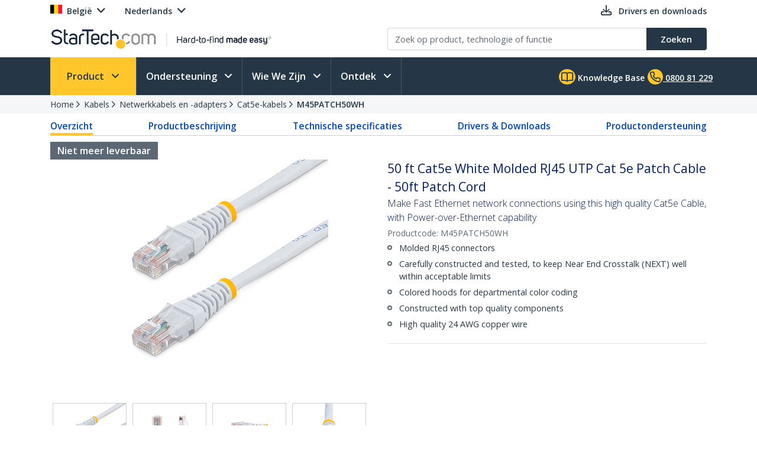

--- FILE ---
content_type: text/css; charset=utf-8
request_url: https://www.startech.com/12.0.0.3/bundles/Content/startech/startech.cms.portal.layoutZones.bundle.css?v=5H-OdoAbvGBBJV-5R9_hs97cfBZAbFvccTtVkZ_uzBw1
body_size: 2855
content:
@charset "UTF-8";html{-webkit-tap-highlight-color:rgba(0,0,0,0)}body{font-family:"Open Sans","Helvetica Neue",Helvetica,Arial,sans-serif;line-height:1.5;color:#253746}main{min-height:20vw}main ul:not(.nav):not(.dropdown-menu):not(.list-unstyled):not(.btn){padding:0;margin:0;list-style:none}main ul:not(.nav):not(.dropdown-menu):not(.list-unstyled):not(.btn) ul,main ul:not(.nav):not(.dropdown-menu):not(.list-unstyled):not(.btn) ol{list-style-type:none;margin-bottom:0;padding:0}main ul:not(.nav):not(.dropdown-menu):not(.list-unstyled):not(.btn) li:not(.remove-list):not(.list-horizontal-border):not(.list-horizontal){position:relative;padding-left:20px;margin-bottom:6px}main ul:not(.nav):not(.dropdown-menu):not(.list-unstyled):not(.btn) li:not(.remove-list):not(.list-horizontal-border):not(.list-horizontal):before{content:"";position:absolute;left:0;top:6px;border:2px solid #5c6975;background-color:#fff;width:8px;height:8px;-webkit-border-radius:50%;-moz-border-radius:50%;border-radius:50%}main ul:not(.nav):not(.dropdown-menu):not(.list-unstyled):not(.btn) li{line-height:1.5}main ul:not(.nav):not(.dropdown-menu):not(.list-unstyled):not(.btn) li.list-horizontal{list-style:none;float:left}@media(max-width:768px){main ul:not(.nav):not(.dropdown-menu):not(.list-unstyled):not(.btn) li.list-horizontal{float:none;padding-bottom:12px;text-align:center}}main ul:not(.nav):not(.dropdown-menu):not(.list-unstyled):not(.btn) li.list-horizontal-border{line-height:1.5;list-style:none;float:left;padding:0 12px;border-right:1px solid #ccd1d7}main ul:not(.nav):not(.dropdown-menu):not(.list-unstyled):not(.btn) li.list-horizontal-border:last-child{border-right:0 none}@media(max-width:768px){main ul:not(.nav):not(.dropdown-menu):not(.list-unstyled):not(.btn) li.list-horizontal-border{float:none;border-right:0 none;padding-bottom:12px;text-align:center}}.no-padding{padding:0!important}.no-padding-right{padding-right:0!important}.no-padding-left{padding-left:0!important}.bckg--navy-lighter{background-color:#f4f6f8!important}.bckg--navy-lighter-translucent{background-color:#f4f6f8;background-color:rgba(244,246,248,.4)}.bckg--blue{background-color:#253746!important}.bckg--blue-translucent{background-color:#253746;background-color:rgba(37,55,70,.8)}.bckg--white{background-color:#fff!important}.bckg--white-translucent{background-color:#fff;background-color:rgba(255,255,255,.7)}.bckg--yellow{background-color:#ffc72c!important}.bckg--yellow-translucent{background-color:#ffc72c;background-color:rgba(255,199,44,.7)}.bckg--transparent{background-color:transparent!important}.bckg--dots_corner-right{background:url(/Areas/_LayoutZones/Content/assets/media/background-dots-right.jpg) bottom right no-repeat}.bckg--dots_corner-left{background:url(/Areas/_LayoutZones/Content/assets/media/background-dots-left.jpg) bottom left no-repeat}img{max-width:100%}.h1,h1{color:#001e60}.h2,h2{color:#001e60}.h3,h3{color:#001e60}.h4,h4{color:#001e60}.h5,h5{color:#001e60}.h6,h6{color:#001e60}.h1,h1{font-family:"Open Sans","Helvetica Neue",Helvetica,Arial,sans-serif;font-weight:300;line-height:1.5;margin-bottom:10px;margin-top:0;font-size:36px;font-size:2.25rem;font-size:36px;font-size:2.25rem;word-break:break-word}.h2,h2{font-family:"Open Sans","Helvetica Neue",Helvetica,Arial,sans-serif;font-weight:300;line-height:1.5;margin-bottom:10px;margin-top:0;font-size:28px;font-size:1.75rem;font-size:28px;font-size:1.75rem}.h3,h3{font-family:"Open Sans","Helvetica Neue",Helvetica,Arial,sans-serif;font-weight:600;line-height:1.5;margin-bottom:10px;margin-top:0;font-size:24px;font-size:1.5rem;font-size:24px;font-size:1.5rem}.h4,h4{font-family:"Open Sans","Helvetica Neue",Helvetica,Arial,sans-serif;font-weight:600;line-height:1.5;margin-bottom:10px;margin-top:0;font-size:18px;font-size:1.125rem;font-size:18px;font-size:1.125rem}.h5,h5{font-family:"Open Sans","Helvetica Neue",Helvetica,Arial,sans-serif;font-weight:600;line-height:1.5;margin-bottom:10px;margin-top:0;font-size:16px;font-size:1rem;font-size:16px;font-size:1rem}.h6,h6{font-family:"Open Sans","Helvetica Neue",Helvetica,Arial,sans-serif;font-weight:600;line-height:1.5;margin-bottom:10px;margin-top:0;font-size:14px;font-size:.875rem;font-size:14px;font-size:.875rem}small{font-size:14px;font-size:.875rem;font-size:14px;font-size:.875rem}.small{font-size:90%}a{color:#0047bb;font-weight:bold}table.table-striped thead{border-bottom:2px solid #ccd1d7}table.table-striped thead th{border:0 none;background:transparent;padding:8px}table.table-striped tbody td{border:0 none;padding:8px}table.table-striped tbody tr:nth-of-type(odd){background-color:#f4f6f8}.dropdown-toggle:after{border:0 none}.shadow-gray{-webkit-box-shadow:0 2px 15px 0 rgba(11,87,128,.12);-moz-box-shadow:0 2px 15px 0 rgba(11,87,128,.12);box-shadow:0 2px 15px 0 rgba(11,87,128,.12)}.visually-hidden,.visuallyhidden{position:absolute!important;height:1px;width:1px;overflow:hidden;clip:rect(1px 1px 1px 1px);clip:rect(1px,1px,1px,1px);white-space:nowrap}.sr-only{border:0;clip:rect(0,0,0,0);height:1px;margin:-1px;overflow:hidden;padding:0;position:absolute;width:1px}.sr-only-focusable:active,.sr-only-focusable:focus{clip:auto;height:auto;margin:0;overflow:visible;position:static;width:auto}.flag-icon{background-size:contain;background-position:50%;background-repeat:no-repeat;position:relative;display:inline-block;width:1.33333333em;line-height:1em}.flag-icon-background{background-size:contain;background-position:50%;background-repeat:no-repeat}.flag-icon:before{content:" "}.flag-icon-squared{display:block;width:20px;height:16px;margin-right:8px;float:left;-webkit-box-shadow:1px 2px 2px 0 rgba(11,87,128,.1);-moz-box-shadow:1px 2px 2px 0 rgba(11,87,128,.1);box-shadow:1px 2px 2px 0 rgba(11,87,128,.1)}.flag-icon-at{background-image:url(/Areas/_LayoutZones/Content/assets/flags/4x3/at.svg);background-repeat:no-repeat;background-size:contain}.flag-icon-au{background-image:url(/Areas/_LayoutZones/Content/assets/flags/4x3/au.svg);background-repeat:no-repeat;background-size:contain}.flag-icon-be{background-image:url(/Areas/_LayoutZones/Content/assets/flags/4x3/be.svg);background-repeat:no-repeat;background-size:contain}.flag-icon-ca{background-image:url(/Areas/_LayoutZones/Content/assets/flags/4x3/ca.svg);background-repeat:no-repeat;background-size:contain}.flag-icon-ch{background-image:url(/Areas/_LayoutZones/Content/assets/flags/4x3/ch.svg);background-repeat:no-repeat;background-size:contain}.flag-icon-cl{background-image:url(/Areas/_LayoutZones/Content/assets/flags/4x3/cl.svg);background-repeat:no-repeat;background-size:contain}.flag-icon-co{background-image:url(/Areas/_LayoutZones/Content/assets/flags/4x3/co.svg);background-repeat:no-repeat;background-size:contain}.flag-icon-de{background-image:url(/Areas/_LayoutZones/Content/assets/flags/4x3/de.svg);background-repeat:no-repeat;background-size:contain}.flag-icon-dk{background-image:url(/Areas/_LayoutZones/Content/assets/flags/4x3/dk.svg);background-repeat:no-repeat;background-size:contain}.flag-icon-es{background-image:url(/Areas/_LayoutZones/Content/assets/flags/4x3/es.svg);background-repeat:no-repeat;background-size:contain}.flag-icon-fi{background-image:url(/Areas/_LayoutZones/Content/assets/flags/4x3/fi.svg);background-repeat:no-repeat;background-size:contain}.flag-icon-fr{background-image:url(/Areas/_LayoutZones/Content/assets/flags/4x3/fr.svg);background-repeat:no-repeat;background-size:contain}.flag-icon-gb{background-image:url(/Areas/_LayoutZones/Content/assets/flags/4x3/gb.svg);background-repeat:no-repeat;background-size:contain}.flag-icon-ie{background-image:url(/Areas/_LayoutZones/Content/assets/flags/4x3/ie.svg);background-repeat:no-repeat;background-size:contain}.flag-icon-in{background-image:url(/Areas/_LayoutZones/Content/assets/flags/4x3/in.svg);background-repeat:no-repeat;background-size:contain}.flag-icon-it{background-image:url(/Areas/_LayoutZones/Content/assets/flags/4x3/it.svg);background-repeat:no-repeat;background-size:contain}.flag-icon-jp{background-image:url(/Areas/_LayoutZones/Content/assets/flags/4x3/jp.svg);background-repeat:no-repeat;background-size:contain}.flag-icon-mx{background-image:url(/Areas/_LayoutZones/Content/assets/flags/4x3/mx.svg);background-repeat:no-repeat;background-size:contain}.flag-icon-nl{background-image:url(/Areas/_LayoutZones/Content/assets/flags/4x3/nl.svg);background-repeat:no-repeat;background-size:contain}.flag-icon-nz{background-image:url(/Areas/_LayoutZones/Content/assets/flags/4x3/nz.svg);background-repeat:no-repeat;background-size:contain}.flag-icon-pe{background-image:url(/Areas/_LayoutZones/Content/assets/flags/4x3/pe.svg);background-repeat:no-repeat;background-size:contain}.flag-icon-pt{background-image:url(/Areas/_LayoutZones/Content/assets/flags/4x3/pt.svg);background-repeat:no-repeat;background-size:contain}.flag-icon-se{background-image:url(/Areas/_LayoutZones/Content/assets/flags/4x3/se.svg);background-repeat:no-repeat;background-size:contain}.flag-icon-sg{background-image:url(/Areas/_LayoutZones/Content/assets/flags/4x3/sg.svg);background-repeat:no-repeat;background-size:contain}.flag-icon-sv{background-image:url(/Areas/_LayoutZones/Content/assets/flags/4x3/sv.svg);background-repeat:no-repeat;background-size:contain}.flag-icon-us{background-image:url(/Areas/_LayoutZones/Content/assets/flags/4x3/us.svg);background-repeat:no-repeat;background-size:contain}.flag-icon-eu{background-image:url(/Areas/_LayoutZones/Content/assets/flags/4x3/eu.svg);background-repeat:no-repeat;background-size:contain}.flag-icon-globe{background-image:url(/Areas/_LayoutZones/Content/assets/flags/4x3/globe.svg);background-repeat:no-repeat;background-size:contain}.flag-icon-gb-eng{background-image:url(/Areas/_LayoutZones/Content/assets/flags/4x3/gb-eng.svg);background-repeat:no-repeat;background-size:contain}.flag-icon-gb-nir{background-image:url(/Areas/_LayoutZones/Content/assets/flags/4x3/gb-nir.svg);background-repeat:no-repeat;background-size:contain}.flag-icon-gb-sct{background-image:url(/Areas/_LayoutZones/Content/assets/flags/4x3/gb-sct.svg);background-repeat:no-repeat;background-size:contain}.flag-icon-gb-wls{background-image:url(/Areas/_LayoutZones/Content/assets/flags/4x3/gb-wls.svg);background-repeat:no-repeat;background-size:contain}.flag-icon-un{background-image:url(/Areas/_LayoutZones/Content/assets/flags/4x3/un.svg);background-repeat:no-repeat;background-size:contain}.flag-icon-xk{background-image:url(/Areas/_LayoutZones/Content/assets/flags/4x3/xk.svg);background-repeat:no-repeat;background-size:contain}.btn.btn:hover,.btn.btn:focus,.btn.btn:active{background-color:#001e60!important;color:#fff!important;border-color:#001e60!important}.btn.btn.disabled,.btn.btn:disabled{opacity:1;background-color:#ededed;color:#5c6975;border-color:#ededed;cursor:not-allowed;opacity:.5}.btn.btn-primary,.btn.btn-primary:not(:disabled):not(.disabled).active{display:inline-block;padding:7.5px 16px 7.5px 16px;font-size:14.5px;font-size:.90625rem;font-size:14.5px;font-size:.90625rem;border-radius:4px;border:none;margin:0;-webkit-transition:all .3s ease-in-out;-moz-transition:all .3s ease-in-out;-ms-transition:all .3s ease-in-out;-o-transition:all .3s ease-in-out;transition:all .3s ease-in-out;font-weight:600;background:#ffc72c;color:#253746;font-weight:600}.btn.btn-secondary,.btn.btn-secondary:not(:disabled):not(.disabled).active{display:inline-block;padding:7.5px 16px 7.5px 16px;font-size:14.5px;font-size:.90625rem;font-size:14.5px;font-size:.90625rem;border-radius:4px;border:none;margin:0;-webkit-transition:all .3s ease-in-out;-moz-transition:all .3s ease-in-out;-ms-transition:all .3s ease-in-out;-o-transition:all .3s ease-in-out;transition:all .3s ease-in-out;font-weight:600;background-color:#fff;color:#001e60;border:1px solid #001e60}.btn.btn-secondary.disabled,.btn.btn-secondary:disabled,.btn.btn-secondary:not(:disabled):not(.disabled).active.disabled,.btn.btn-secondary:not(:disabled):not(.disabled).active:disabled{background-color:#fff;cursor:not-allowed;opacity:.5}.btn.btn-search{display:inline-block;padding:7.5px 16px 7.5px 16px;font-size:14.5px;font-size:.90625rem;font-size:14.5px;font-size:.90625rem;border-radius:4px;border:none;margin:0;-webkit-transition:all .3s ease-in-out;-moz-transition:all .3s ease-in-out;-ms-transition:all .3s ease-in-out;-o-transition:all .3s ease-in-out;transition:all .3s ease-in-out;font-weight:600;color:#fff;background-color:#253746;border-color:#253746;-webkit-border-top-left-radius:0;-moz-border-radius-topleft:0;border-top-left-radius:0;-webkit-border-bottom-left-radius:0;-moz-border-radius-bottomleft:0;border-bottom-left-radius:0;-webkit-border-bottom-right-radius:4px;-moz-border-radius-bottomright:4px;border-bottom-right-radius:4px;padding:.5rem 1rem}.btn-link{background:transparent;border:0 none;color:#0047bb}.btn-link:hover{text-decoration:underline}.btn-link.disabled,.btn-link:disabled{cursor:not-allowed!important}.wait-spinner{display:none}.wait-spinner .wait-spinner-container{position:fixed;top:0;bottom:0;left:0;right:0;background:rgba(0,0,0,.25);z-index:1099}.wait-spinner .wait-spinner-container .wait-spinner-center-container{background:#fff;color:#253746;font-weight:bold;width:175px;height:125px;-webkit-border-radius:4px;-moz-border-radius:4px;border-radius:4px;left:0;right:0;top:0;bottom:0;margin:auto;text-align:center;font-size:50px;position:absolute}.wait-spinner .wait-spinner-container .wait-spinner-center-container span{animation:spin 2s linear infinite;color:#f3a307;font-size:50px}.wait-spinner .wait-spinner-container .wait-spinner-center-container .wait-spinner-text{margin:15px 0 0 0;font-size:20px;text-align:center}.alert.alert-warning{border-color:#ffc72c;background-color:#fff4d5}.alert.alert-danger{border-color:#b50000;background-color:#ffeded}.alert.alert-info{border-color:#ccd1d7;background-color:#f4f6f8}.alert.alert-note{border-color:#cdd2d8;background-color:#f4f6f8}.search-block{display:inline-block;width:100%;padding:16px 0 12px}@media(max-width:767px){.search-block{float:left}}.back-to-top{background:#192631;padding:12px 16px;text-align:center;color:#fff!important;font-weight:600;font-size:15px;font-size:.9375rem;font-size:15px;font-size:.9375rem;cursor:pointer;line-height:1;display:none;border:1px solid #ffc72c;position:fixed;z-index:9999;width:auto;bottom:15%;right:1%;text-align:left}.back-to-top:hover{color:#fff;text-decoration:none;background:#001e60}.back-to-top span{padding-right:8px}@media only screen and (min-width:576px){.back-to-top{bottom:25%}}@media(min-width:768px) and (orientation:portrait){.back-to-top{bottom:10%}}@media(min-width:992px){.back-to-top{bottom:15%}}.breadcrumb-main-container{background-color:#f4f6f8}.breadcrumb-main-container .breadcrumb-top-body{padding-top:0;padding-bottom:0;font-size:14px;font-size:.875rem;font-size:14px;font-size:.875rem;color:#253746;background-color:transparent;margin-bottom:0}.breadcrumb-main-container .breadcrumb-top-body ul{padding:0;margin:0;list-style:none;margin:5px 0 5px 0}.breadcrumb-main-container .breadcrumb-top-body ul li a{color:#253746;font-weight:400;display:inline-block}.breadcrumb-main-container .breadcrumb-top-body ul li a.current-page{font-weight:600}.breadcrumb-main-container .breadcrumb-top-body ul li span{float:right;color:#253746;font-weight:400;padding:4px 2px 0 2px}.popupNotificationContainer{position:fixed;top:0;width:100%;z-index:1100}.ie-notification-support{border-radius:0;font-weight:bold;margin-bottom:0;display:none}

--- FILE ---
content_type: text/javascript; charset=utf-8
request_url: https://www.startech.com/12.0.0.3/bundles/Scripts/startech/startech.cms.portal.productManagerV2.productDetailV3.bundle.js?v=thXwUL2CDZICjJf-tl_yyoDumofwYIi3gOm348rcNV01
body_size: 129696
content:
(function(n){"use strict";typeof define=="function"&&define.amd?define(["jquery"],n):typeof exports!="undefined"?module.exports=n(require("jquery")):n(jQuery)})(function(n){"use strict";var t=window.Slick||{};t=function(){function i(i,r){var u=this,f;u.defaults={adaptiveHeight:!1,appendArrows:n(i),appendDots:n(i),arrows:!0,arrowsPlacement:null,asNavFor:null,prevArrow:'<button class="slick-prev" type="button"><span class="slick-prev-icon" aria-hidden="true"><\/span><span class="slick-sr-only">Previous<\/span><\/button>',nextArrow:'<button class="slick-next" type="button"><span class="slick-next-icon" aria-hidden="true"><\/span><span class="slick-sr-only">Next<\/span><\/button>',autoplay:!1,autoplaySpeed:3e3,centerMode:!1,centerPadding:"50px",cssEase:"ease",customPaging:function(t,i){return n('<button type="button"><span class="slick-dot-icon" aria-hidden="true"><\/span><span class="slick-sr-only">Go to slide '+(i+1)+"<\/span><\/button>")},dots:!1,dotsClass:"slick-dots",draggable:!0,easing:"linear",edgeFriction:.35,fade:!1,infinite:!0,initialSlide:0,instructionsText:null,lazyLoad:"ondemand",mobileFirst:!1,playIcon:'<span class="slick-play-icon" aria-hidden="true"><\/span>',pauseIcon:'<span class="slick-pause-icon" aria-hidden="true"><\/span>',pauseOnHover:!0,pauseOnFocus:!0,pauseOnDotsHover:!1,regionLabel:"carousel",respondTo:"window",responsive:null,rows:1,rtl:!1,slide:"",slidesPerRow:1,slidesToShow:1,slidesToScroll:1,speed:500,swipe:!0,swipeToSlide:!1,touchMove:!0,touchThreshold:5,useAutoplayToggleButton:!0,useCSS:!0,useGroupRole:!0,useTransform:!0,variableWidth:!1,vertical:!1,verticalSwiping:!1,waitForAnimate:!0,zIndex:1e3};u.initials={animating:!1,dragging:!1,autoPlayTimer:null,currentDirection:0,currentLeft:null,currentSlide:0,direction:1,$dots:null,$instructionsText:null,listWidth:null,listHeight:null,loadIndex:0,$nextArrow:null,$pauseButton:null,$pauseIcon:null,$playIcon:null,$prevArrow:null,scrolling:!1,slideCount:null,slideWidth:null,$slideTrack:null,$slides:null,sliding:!1,slideOffset:0,swipeLeft:null,swiping:!1,$list:null,touchObject:{},transformsEnabled:!1,unslicked:!1};n.extend(u,u.initials);u.activeBreakpoint=null;u.animType=null;u.animProp=null;u.breakpoints=[];u.breakpointSettings=[];u.cssTransitions=!1;u.focussed=!1;u.interrupted=!1;u.hidden="hidden";u.paused=!0;u.positionProp=null;u.respondTo=null;u.rowCount=1;u.shouldClick=!0;u.$slider=n(i);u.$slidesCache=null;u.transformType=null;u.transitionType=null;u.visibilityChange="visibilitychange";u.windowWidth=0;u.windowTimer=null;f=n(i).data("slick")||{};u.options=n.extend({},u.defaults,r,f);u.currentSlide=u.options.initialSlide;u.originalSettings=u.options;typeof document.mozHidden!="undefined"?(u.hidden="mozHidden",u.visibilityChange="mozvisibilitychange"):typeof document.webkitHidden!="undefined"&&(u.hidden="webkitHidden",u.visibilityChange="webkitvisibilitychange");u.autoPlay=n.proxy(u.autoPlay,u);u.autoPlayClear=n.proxy(u.autoPlayClear,u);u.autoPlayIterator=n.proxy(u.autoPlayIterator,u);u.autoPlayToggleHandler=n.proxy(u.autoPlayToggleHandler,u);u.changeSlide=n.proxy(u.changeSlide,u);u.clickHandler=n.proxy(u.clickHandler,u);u.selectHandler=n.proxy(u.selectHandler,u);u.setPosition=n.proxy(u.setPosition,u);u.swipeHandler=n.proxy(u.swipeHandler,u);u.dragHandler=n.proxy(u.dragHandler,u);u.instanceUid=t++;u.htmlExpr=/^(?:\s*(<[\w\W]+>)[^>]*)$/;u.registerBreakpoints();u.init(!0)}var t=0;return i}();t.prototype.addSlide=t.prototype.slickAdd=function(t,i,r){var u=this;if(typeof i=="boolean")r=i,i=null;else if(i<0||i>=u.slideCount)return!1;u.unload();typeof i=="number"?i===0&&u.$slides.length===0?n(t).appendTo(u.$slideTrack):r?n(t).insertBefore(u.$slides.eq(i)):n(t).insertAfter(u.$slides.eq(i)):r===!0?n(t).prependTo(u.$slideTrack):n(t).appendTo(u.$slideTrack);u.$slides=u.$slideTrack.children(this.options.slide);u.$slideTrack.children(this.options.slide).detach();u.$slideTrack.append(u.$slides);u.$slides.each(function(t,i){n(i).attr("data-slick-index",t);n(i).attr("role","group");n(i).attr("aria-label","slide "+t)});u.$slidesCache=u.$slides;u.reinit()};t.prototype.animateHeight=function(){var n=this,t;n.options.slidesToShow===1&&n.options.adaptiveHeight===!0&&n.options.vertical===!1&&(t=n.$slides.eq(n.currentSlide).outerHeight(!0),n.$list.animate({height:t},n.options.speed))};t.prototype.animateSlide=function(t,i){var u={},r=this;r.animateHeight();r.options.rtl===!0&&r.options.vertical===!1&&(t=-t);r.transformsEnabled===!1?r.options.vertical===!1?r.$slideTrack.animate({left:t},r.options.speed,r.options.easing,i):r.$slideTrack.animate({top:t},r.options.speed,r.options.easing,i):r.cssTransitions===!1?(r.options.rtl===!0&&(r.currentLeft=-r.currentLeft),n({animStart:r.currentLeft}).animate({animStart:t},{duration:r.options.speed,easing:r.options.easing,step:function(n){n=Math.ceil(n);r.options.vertical===!1?(u[r.animType]="translate("+n+"px, 0px)",r.$slideTrack.css(u)):(u[r.animType]="translate(0px,"+n+"px)",r.$slideTrack.css(u))},complete:function(){i&&i.call()}})):(r.applyTransition(),t=Math.ceil(t),u[r.animType]=r.options.vertical===!1?"translate3d("+t+"px, 0px, 0px)":"translate3d(0px,"+t+"px, 0px)",r.$slideTrack.css(u),i&&setTimeout(function(){r.disableTransition();i.call()},r.options.speed))};t.prototype.getNavTarget=function(){var i=this,t=i.options.asNavFor;return t&&t!==null&&(t=n(t).not(i.$slider)),t};t.prototype.asNavFor=function(t){var r=this,i=r.getNavTarget();i!==null&&typeof i=="object"&&i.each(function(){var i=n(this).slick("getSlick");i.unslicked||i.slideHandler(t,!0)})};t.prototype.applyTransition=function(n){var t=this,i={};i[t.transitionType]=t.options.fade===!1?t.transformType+" "+t.options.speed+"ms "+t.options.cssEase:"opacity "+t.options.speed+"ms "+t.options.cssEase;t.options.fade===!1?t.$slideTrack.css(i):t.$slides.eq(n).css(i)};t.prototype.autoPlay=function(){var n=this;n.autoPlayClear();n.slideCount>n.options.slidesToShow&&(n.autoPlayTimer=setInterval(n.autoPlayIterator,n.options.autoplaySpeed))};t.prototype.autoPlayClear=function(){var n=this;n.autoPlayTimer&&clearInterval(n.autoPlayTimer)};t.prototype.autoPlayIterator=function(){var n=this,t=n.currentSlide+n.options.slidesToScroll;n.paused||n.interrupted||n.focussed||(n.options.infinite===!1&&(n.direction===1&&n.currentSlide+1===n.slideCount-1?n.direction=0:n.direction===0&&(t=n.currentSlide-n.options.slidesToScroll,n.currentSlide-1==0&&(n.direction=1))),n.slideHandler(t))};t.prototype.autoPlayToggleHandler=function(){var n=this;n.paused?(n.$playIcon.css("display","none"),n.$pauseIcon.css("display","inline"),n.$pauseButton.find(".slick-play-text").attr("style","display: none"),n.$pauseButton.find(".slick-pause-text").removeAttr("style"),n.slickPlay()):(n.$playIcon.css("display","inline"),n.$pauseIcon.css("display","none"),n.$pauseButton.find(".slick-play-text").removeAttr("style"),n.$pauseButton.find(".slick-pause-text").attr("style","display: none"),n.slickPause())};t.prototype.buildArrows=function(){var t=this;if(t.options.arrows===!0)if(t.$prevArrow=n(t.options.prevArrow).addClass("slick-arrow"),t.$nextArrow=n(t.options.nextArrow).addClass("slick-arrow"),t.slideCount>t.options.slidesToShow){if(t.htmlExpr.test(t.options.prevArrow))if(t.options.arrowsPlacement!=null)switch(t.options.arrowsPlacement){case"beforeSlides":case"split":t.$prevArrow.prependTo(t.options.appendArrows);break;case"afterSlides":t.$prevArrow.appendTo(t.options.appendArrows)}else t.$prevArrow.prependTo(t.options.appendArrows);if(t.htmlExpr.test(t.options.nextArrow))if(t.options.arrowsPlacement!=null)switch(t.options.arrowsPlacement){case"beforeSlides":t.$prevArrow.after(t.$nextArrow);break;case"afterSlides":case"split":t.$nextArrow.appendTo(t.options.appendArrows)}else t.$nextArrow.appendTo(t.options.appendArrows);t.options.infinite!==!0&&t.$prevArrow.addClass("slick-disabled").prop("disabled",!0)}else t.$prevArrow.add(t.$nextArrow).addClass("slick-hidden").prop("disabled",!0)};t.prototype.buildDots=function(){var t=this,i,r;if(t.options.dots===!0&&t.slideCount>t.options.slidesToShow){for(t.$slider.addClass("slick-dotted"),r=n("<ul />").addClass(t.options.dotsClass),i=0;i<=t.getDotCount();i+=1)r.append(n("<li />").append(t.options.customPaging.call(this,t,i)));t.$dots=r.appendTo(t.options.appendDots);t.$dots.find("li").first().addClass("slick-active")}};t.prototype.buildOut=function(){var t=this;t.$slides=t.$slider.children(t.options.slide+":not(.slick-cloned)").addClass("slick-slide");t.slideCount=t.$slides.length;t.$slides.each(function(i,r){n(r).attr("data-slick-index",i).data("originalStyling",n(r).attr("style")||"");t.options.useGroupRole&&n(r).attr("role","group").attr("aria-label","slide "+(i+1))});t.$slider.addClass("slick-slider");t.$slider.attr("role","region");t.$slider.attr("aria-label",t.options.regionLabel);t.$slider.attr("tabindex",-1);t.$slideTrack=t.slideCount===0?n('<div class="slick-track"/>').appendTo(t.$slider):t.$slides.wrapAll('<div class="slick-track"/>').parent();t.$list=t.$slideTrack.wrap('<div class="slick-list"/>').parent();t.$slideTrack.css("opacity",0);(t.options.centerMode===!0||t.options.swipeToSlide===!0)&&(t.options.slidesToScroll=1);n("img[data-lazy]",t.$slider).not("[src]").addClass("slick-loading");t.setupInfinite();t.buildArrows();t.buildDots();t.updateDots();t.setSlideClasses(typeof t.currentSlide=="number"?t.currentSlide:0);t.options.draggable===!0&&t.$list.addClass("draggable");t.options.autoplay&&t.options.useAutoplayToggleButton&&(t.$pauseIcon=n(t.options.pauseIcon).attr("aria-hidden",!0),t.$playIcon=n(t.options.playIcon).attr("aria-hidden",!0),t.$pauseButton=n('<button type="button" class="slick-autoplay-toggle-button">'),t.$pauseButton.append(t.$pauseIcon),t.$pauseButton.append(t.$playIcon.css("display","none")),t.$pauseButton.append(n('<span class="slick-pause-text slick-sr-only">Pause<\/span>')),t.$pauseButton.append(n('<span class="slick-play-text slick-sr-only" style="display: none">Play<\/span>')),t.$pauseButton.prependTo(t.$slider));t.options.instructionsText!=null&&t.options.instructionsText!=""&&(t.$instructionsText=n('<p class="slick-instructions slick-sr-only">'+t.options.instructionsText+"<\/p>"),t.$instructionsText.prependTo(t.$slider))};t.prototype.buildRows=function(){var n=this,t,i,r,f,c,u,e,o,s,h;if(f=document.createDocumentFragment(),u=n.$slider.children(),n.options.rows>0){for(e=n.options.slidesPerRow*n.options.rows,c=Math.ceil(u.length/e),t=0;t<c;t++){for(o=document.createElement("div"),i=0;i<n.options.rows;i++){for(s=document.createElement("div"),r=0;r<n.options.slidesPerRow;r++)h=t*e+(i*n.options.slidesPerRow+r),u.get(h)&&s.appendChild(u.get(h));o.appendChild(s)}f.appendChild(o)}n.$slider.empty().append(f);n.$slider.children().children().children().css({width:100/n.options.slidesPerRow+"%",display:"inline-block"})}};t.prototype.checkResponsive=function(t,i){var r=this,f,u,e,o=!1,s=r.$slider.width(),h=window.innerWidth||n(window).width();if(r.respondTo==="window"?e=h:r.respondTo==="slider"?e=s:r.respondTo==="min"&&(e=Math.min(h,s)),r.options.responsive&&r.options.responsive.length&&r.options.responsive!==null){u=null;for(f in r.breakpoints)r.breakpoints.hasOwnProperty(f)&&(r.originalSettings.mobileFirst===!1?e<r.breakpoints[f]&&(u=r.breakpoints[f]):e>r.breakpoints[f]&&(u=r.breakpoints[f]));u!==null?r.activeBreakpoint!==null?(u!==r.activeBreakpoint||i)&&(r.activeBreakpoint=u,r.breakpointSettings[u]==="unslick"?r.unslick(u):(r.options=n.extend({},r.originalSettings,r.breakpointSettings[u]),t===!0&&(r.currentSlide=r.options.initialSlide),r.refresh(t)),o=u):(r.activeBreakpoint=u,r.breakpointSettings[u]==="unslick"?r.unslick(u):(r.options=n.extend({},r.originalSettings,r.breakpointSettings[u]),t===!0&&(r.currentSlide=r.options.initialSlide),r.refresh(t)),o=u):r.activeBreakpoint!==null&&(r.activeBreakpoint=null,r.options=r.originalSettings,t===!0&&(r.currentSlide=r.options.initialSlide),r.refresh(t),o=u);t||o===!1||r.$slider.trigger("breakpoint",[r,o])}};t.prototype.changeSlide=function(t,i){var r=this,u=n(t.currentTarget),f,e,o,s;u.is("a")&&t.preventDefault();u.is("li")||(u=u.closest("li"));o=r.slideCount%r.options.slidesToScroll!=0;f=o?0:(r.slideCount-r.currentSlide)%r.options.slidesToScroll;switch(t.data.message){case"previous":e=f===0?r.options.slidesToScroll:r.options.slidesToShow-f;r.slideCount>r.options.slidesToShow&&r.slideHandler(r.currentSlide-e,!1,i);break;case"next":e=f===0?r.options.slidesToScroll:f;r.slideCount>r.options.slidesToShow&&r.slideHandler(r.currentSlide+e,!1,i);break;case"index":s=t.data.index===0?0:t.data.index||u.index()*r.options.slidesToScroll;r.slideHandler(r.checkNavigable(s),!1,i);u.children().trigger("focus");break;default:return}};t.prototype.checkNavigable=function(n){var u=this,t,i,r;if(t=u.getNavigableIndexes(),i=0,n>t[t.length-1])n=t[t.length-1];else for(r in t){if(n<t[r]){n=i;break}i=t[r]}return n};t.prototype.cleanUpEvents=function(){var t=this;t.options.autoplay&&t.options.useAutoplayToggleButton&&t.$pauseButton.off("click.slick",t.autoPlayToggleHandler);t.options.dots&&t.$dots!==null&&n("li",t.$dots).off("click.slick",t.changeSlide).off("mouseenter.slick",n.proxy(t.interrupt,t,!0)).off("mouseleave.slick",n.proxy(t.interrupt,t,!1));t.$slider.off("focus.slick blur.slick");t.options.arrows===!0&&t.slideCount>t.options.slidesToShow&&(t.$prevArrow&&t.$prevArrow.off("click.slick",t.changeSlide),t.$nextArrow&&t.$nextArrow.off("click.slick",t.changeSlide));t.$list.off("touchstart.slick mousedown.slick",t.swipeHandler);t.$list.off("touchmove.slick mousemove.slick",t.swipeHandler);t.$list.off("touchend.slick mouseup.slick",t.swipeHandler);t.$list.off("touchcancel.slick mouseleave.slick",t.swipeHandler);t.$list.off("click.slick",t.clickHandler);n(document).off(t.visibilityChange,t.visibility);t.cleanUpSlideEvents();n(window).off("orientationchange.slick.slick-"+t.instanceUid,t.orientationChange);n(window).off("resize.slick.slick-"+t.instanceUid,t.resize);n("[draggable!=true]",t.$slideTrack).off("dragstart",t.preventDefault);n(window).off("load.slick.slick-"+t.instanceUid,t.setPosition)};t.prototype.cleanUpSlideEvents=function(){var t=this;t.$list.off("mouseenter.slick",n.proxy(t.interrupt,t,!0));t.$list.off("mouseleave.slick",n.proxy(t.interrupt,t,!1))};t.prototype.cleanUpRows=function(){var n=this,t;n.options.rows>0&&(t=n.$slides.children().children(),t.removeAttr("style"),n.$slider.empty().append(t))};t.prototype.clickHandler=function(n){var t=this;t.shouldClick===!1&&(n.stopImmediatePropagation(),n.stopPropagation(),n.preventDefault())};t.prototype.destroy=function(t){var i=this;i.autoPlayClear();i.touchObject={};i.cleanUpEvents();n(".slick-cloned",i.$slider).detach();i.options.autoplay&&i.options.useAutoplayToggleButton&&i.$pauseButton.remove();i.$dots&&i.$dots.remove();i.$prevArrow&&i.$prevArrow.length&&(i.$prevArrow.removeClass("slick-disabled slick-arrow slick-hidden").prop("disabled",!1).css("display",""),i.htmlExpr.test(i.options.prevArrow)&&i.$prevArrow.remove());i.$nextArrow&&i.$nextArrow.length&&(i.$nextArrow.removeClass("slick-disabled slick-arrow slick-hidden").prop("disabled",!1).css("display",""),i.htmlExpr.test(i.options.nextArrow)&&i.$nextArrow.remove());i.$slides&&(i.$slides.removeClass("slick-slide slick-active slick-center slick-visible slick-current").removeAttr("aria-hidden").removeAttr("data-slick-index").each(function(){n(this).attr("style",n(this).data("originalStyling"))}),i.$slideTrack.children(this.options.slide).detach(),i.$slideTrack.detach(),i.$list.detach(),i.$slider.append(i.$slides));i.cleanUpRows();i.$slider.removeClass("slick-slider");i.$slider.removeClass("slick-initialized");i.$slider.removeClass("slick-dotted");i.unslicked=!0;t||i.$slider.trigger("destroy",[i])};t.prototype.disableTransition=function(n){var t=this,i={};i[t.transitionType]="";t.options.fade===!1?t.$slideTrack.css(i):t.$slides.eq(n).css(i)};t.prototype.fadeSlide=function(n,t){var i=this;i.cssTransitions===!1?(i.$slides.eq(n).css({zIndex:i.options.zIndex}),i.$slides.eq(n).animate({opacity:1},i.options.speed,i.options.easing,t)):(i.applyTransition(n),i.$slides.eq(n).css({opacity:1,zIndex:i.options.zIndex}),t&&setTimeout(function(){i.disableTransition(n);t.call()},i.options.speed))};t.prototype.fadeSlideOut=function(n){var t=this;t.cssTransitions===!1?t.$slides.eq(n).animate({opacity:0,zIndex:t.options.zIndex-2},t.options.speed,t.options.easing):(t.applyTransition(n),t.$slides.eq(n).css({opacity:0,zIndex:t.options.zIndex-2}))};t.prototype.filterSlides=t.prototype.slickFilter=function(n){var t=this;n!==null&&(t.$slidesCache=t.$slides,t.unload(),t.$slideTrack.children(this.options.slide).detach(),t.$slidesCache.filter(n).appendTo(t.$slideTrack),t.reinit())};t.prototype.focusHandler=function(){var t=this;t.$slider.off("focus.slick blur.slick").on("focus.slick","*",function(){var i=n(this);setTimeout(function(){t.options.pauseOnFocus&&i.is(":focus")&&(t.focussed=!0,t.autoPlay())},0)}).on("blur.slick","*",function(){var i=n(this);t.options.pauseOnFocus&&(t.focussed=!1,t.autoPlay())})};t.prototype.getCurrent=t.prototype.slickCurrentSlide=function(){var n=this;return n.currentSlide};t.prototype.getDotCount=function(){var n=this,i=0,r=0,t=0;if(n.options.infinite===!0)if(n.slideCount<=n.options.slidesToShow)++t;else while(i<n.slideCount)++t,i=r+n.options.slidesToScroll,r+=n.options.slidesToScroll<=n.options.slidesToShow?n.options.slidesToScroll:n.options.slidesToShow;else if(n.options.centerMode===!0)t=n.slideCount;else if(n.options.asNavFor)while(i<n.slideCount)++t,i=r+n.options.slidesToScroll,r+=n.options.slidesToScroll<=n.options.slidesToShow?n.options.slidesToScroll:n.options.slidesToShow;else t=1+Math.ceil((n.slideCount-n.options.slidesToShow)/n.options.slidesToScroll);return t-1};t.prototype.getLeft=function(n){var t=this,f,r,u=0,i,e;return t.slideOffset=0,r=t.$slides.first().outerHeight(!0),t.options.infinite===!0?(t.slideCount>t.options.slidesToShow&&(t.slideOffset=t.slideWidth*t.options.slidesToShow*-1,e=-1,t.options.vertical===!0&&t.options.centerMode===!0&&(t.options.slidesToShow===2?e=-1.5:t.options.slidesToShow===1&&(e=-2)),u=r*t.options.slidesToShow*e),t.slideCount%t.options.slidesToScroll!=0&&n+t.options.slidesToScroll>t.slideCount&&t.slideCount>t.options.slidesToShow&&(n>t.slideCount?(t.slideOffset=(t.options.slidesToShow-(n-t.slideCount))*t.slideWidth*-1,u=(t.options.slidesToShow-(n-t.slideCount))*r*-1):(t.slideOffset=t.slideCount%t.options.slidesToScroll*t.slideWidth*-1,u=t.slideCount%t.options.slidesToScroll*r*-1))):n+t.options.slidesToShow>t.slideCount&&(t.slideOffset=(n+t.options.slidesToShow-t.slideCount)*t.slideWidth,u=(n+t.options.slidesToShow-t.slideCount)*r),t.slideCount<=t.options.slidesToShow&&(t.slideOffset=0,u=0),t.options.centerMode===!0&&t.slideCount<=t.options.slidesToShow?t.slideOffset=t.slideWidth*Math.floor(t.options.slidesToShow)/2-t.slideWidth*t.slideCount/2:t.options.centerMode===!0&&t.options.infinite===!0?t.slideOffset+=t.slideWidth*Math.floor(t.options.slidesToShow/2)-t.slideWidth:t.options.centerMode===!0&&(t.slideOffset=0,t.slideOffset+=t.slideWidth*Math.floor(t.options.slidesToShow/2)),f=t.options.vertical===!1?n*t.slideWidth*-1+t.slideOffset:n*r*-1+u,t.options.variableWidth===!0&&(i=t.slideCount<=t.options.slidesToShow||t.options.infinite===!1?t.$slideTrack.children(".slick-slide").eq(n):t.$slideTrack.children(".slick-slide").eq(n+t.options.slidesToShow),f=t.options.rtl===!0?i[0]?(t.$slideTrack.width()-i[0].offsetLeft-i.width())*-1:0:i[0]?i[0].offsetLeft*-1:0,t.options.centerMode===!0&&(i=t.slideCount<=t.options.slidesToShow||t.options.infinite===!1?t.$slideTrack.children(".slick-slide").eq(n):t.$slideTrack.children(".slick-slide").eq(n+t.options.slidesToShow+1),f=(t.options.rtl===!0?i[0]?(t.$slideTrack.width()-i[0].offsetLeft-i.width())*-1:0:i[0]?i[0].offsetLeft*-1:0)+(t.$list.width()-i.outerWidth())/2)),f};t.prototype.getOption=t.prototype.slickGetOption=function(n){var t=this;return t.options[n]};t.prototype.getNavigableIndexes=function(){var n=this,t=0,i=0,u=[],r;for(n.options.infinite===!1?r=n.slideCount:(t=n.options.slidesToScroll*-1,i=n.options.slidesToScroll*-1,r=n.slideCount*2);t<r;)u.push(t),t=i+n.options.slidesToScroll,i+=n.options.slidesToScroll<=n.options.slidesToShow?n.options.slidesToScroll:n.options.slidesToShow;return u};t.prototype.getSlick=function(){return this};t.prototype.getSlideCount=function(){var t=this,i,r,u;return u=t.options.centerMode===!0?Math.floor(t.$list.width()/2):0,r=t.swipeLeft*-1+u,t.options.swipeToSlide===!0?(t.$slideTrack.find(".slick-slide").each(function(u,f){var e,o,s;return e=n(f).outerWidth(),o=f.offsetLeft,t.options.centerMode!==!0&&(o+=e/2),s=o+e,r<s?(i=f,!1):void 0}),Math.abs(n(i).attr("data-slick-index")-t.currentSlide)||1):t.options.slidesToScroll};t.prototype.goTo=t.prototype.slickGoTo=function(n,t){var i=this;i.changeSlide({data:{message:"index",index:parseInt(n)}},t)};t.prototype.init=function(t){var i=this;n(i.$slider).hasClass("slick-initialized")||(n(i.$slider).addClass("slick-initialized"),i.buildRows(),i.buildOut(),i.setProps(),i.startLoad(),i.loadSlider(),i.initializeEvents(),i.updateArrows(),i.updateDots(),i.checkResponsive(!0),i.focusHandler());t&&i.$slider.trigger("init",[i]);i.options.autoplay&&(i.paused=!1,i.autoPlay());i.updateSlideVisibility();i.options.accessibility!=undefined&&console.warn("accessibility setting is no longer supported.");i.options.focusOnChange!=undefined&&console.warn("focusOnChange is no longer supported.");i.options.focusOnSelect!=undefined&&console.warn("focusOnSelect is no longer supported.")};t.prototype.initArrowEvents=function(){var n=this;if(n.options.arrows===!0&&n.slideCount>n.options.slidesToShow){n.$prevArrow.off("click.slick").on("click.slick",{message:"previous"},n.changeSlide);n.$nextArrow.off("click.slick").on("click.slick",{message:"next"},n.changeSlide)}};t.prototype.initDotEvents=function(){var t=this;if(t.options.dots===!0&&t.slideCount>t.options.slidesToShow)n("li",t.$dots).on("click.slick",{message:"index"},t.changeSlide);if(t.options.dots===!0&&t.options.pauseOnDotsHover===!0&&t.slideCount>t.options.slidesToShow)n("li",t.$dots).on("mouseenter.slick",n.proxy(t.interrupt,t,!0)).on("mouseleave.slick",n.proxy(t.interrupt,t,!1))};t.prototype.initSlideEvents=function(){var t=this;if(t.options.pauseOnHover){t.$list.on("mouseenter.slick",n.proxy(t.interrupt,t,!0));t.$list.on("mouseleave.slick",n.proxy(t.interrupt,t,!1))}};t.prototype.initializeEvents=function(){var t=this;if(t.initArrowEvents(),t.initDotEvents(),t.initSlideEvents(),t.options.autoplay&&t.options.useAutoplayToggleButton)t.$pauseButton.on("click.slick",t.autoPlayToggleHandler);t.$list.on("touchstart.slick mousedown.slick",{action:"start"},t.swipeHandler);t.$list.on("touchmove.slick mousemove.slick",{action:"move"},t.swipeHandler);t.$list.on("touchend.slick mouseup.slick",{action:"end"},t.swipeHandler);t.$list.on("touchcancel.slick mouseleave.slick",{action:"end"},t.swipeHandler);t.$list.on("click.slick",t.clickHandler);n(document).on(t.visibilityChange,n.proxy(t.visibility,t));n(window).on("orientationchange.slick.slick-"+t.instanceUid,n.proxy(t.orientationChange,t));n(window).on("resize.slick.slick-"+t.instanceUid,n.proxy(t.resize,t));n("[draggable!=true]",t.$slideTrack).on("dragstart",t.preventDefault);n(window).on("load.slick.slick-"+t.instanceUid,t.setPosition);n(t.setPosition)};t.prototype.initUI=function(){var n=this;n.options.arrows===!0&&n.slideCount>n.options.slidesToShow&&(n.$prevArrow.show(),n.$nextArrow.show());n.options.dots===!0&&n.slideCount>n.options.slidesToShow&&n.$dots.show()};t.prototype.lazyLoad=function(){function e(i){n("img[data-lazy]",i).each(function(){var i=n(this),r=n(this).attr("data-lazy"),f=n(this).attr("data-srcset"),e=n(this).attr("data-sizes")||t.$slider.attr("data-sizes"),u=document.createElement("img");u.onload=function(){i.animate({opacity:0},100,function(){f&&(i.attr("srcset",f),e&&i.attr("sizes",e));i.attr("src",r).animate({opacity:1},200,function(){i.removeAttr("data-lazy data-srcset data-sizes").removeClass("slick-loading")});t.$slider.trigger("lazyLoaded",[t,i,r])})};u.onerror=function(){i.removeAttr("data-lazy").removeClass("slick-loading").addClass("slick-lazyload-error");t.$slider.trigger("lazyLoadError",[t,i,r])};u.src=r})}var t=this,u,f,i,r,s;if(t.options.centerMode===!0?t.options.infinite===!0?(i=t.currentSlide+(t.options.slidesToShow/2+1),r=i+t.options.slidesToShow+2):(i=Math.max(0,t.currentSlide-(t.options.slidesToShow/2+1)),r=2+(t.options.slidesToShow/2+1)+t.currentSlide):(i=t.options.infinite?t.options.slidesToShow+t.currentSlide:t.currentSlide,r=Math.ceil(i+t.options.slidesToShow),t.options.fade===!0&&(i>0&&i--,r<=t.slideCount&&r++)),u=t.$slider.find(".slick-slide").slice(i,r),t.options.lazyLoad==="anticipated"){var o=i-1,h=r,c=t.$slider.find(".slick-slide");for(s=0;s<t.options.slidesToScroll;s++)o<0&&(o=t.slideCount-1),u=u.add(c.eq(o)),u=u.add(c.eq(h)),o--,h++}e(u);t.slideCount<=t.options.slidesToShow?(f=t.$slider.find(".slick-slide"),e(f)):t.currentSlide>=t.slideCount-t.options.slidesToShow?(f=t.$slider.find(".slick-cloned").slice(0,t.options.slidesToShow),e(f)):t.currentSlide===0&&(f=t.$slider.find(".slick-cloned").slice(t.options.slidesToShow*-1),e(f))};t.prototype.loadSlider=function(){var n=this;n.setPosition();n.$slideTrack.css({opacity:1});n.$slider.removeClass("slick-loading");n.initUI();n.options.lazyLoad==="progressive"&&n.progressiveLazyLoad()};t.prototype.next=t.prototype.slickNext=function(){var n=this;n.changeSlide({data:{message:"next"}})};t.prototype.orientationChange=function(){var n=this;n.checkResponsive();n.setPosition()};t.prototype.pause=t.prototype.slickPause=function(){var n=this;n.autoPlayClear();n.paused=!0};t.prototype.play=t.prototype.slickPlay=function(){var n=this;n.autoPlay();n.options.autoplay=!0;n.paused=!1;n.focussed=!1;n.interrupted=!1};t.prototype.postSlide=function(n){var t=this;t.unslicked||(t.$slider.trigger("afterChange",[t,n]),t.animating=!1,t.slideCount>t.options.slidesToShow&&t.setPosition(),t.swipeLeft=null,t.options.autoplay&&t.autoPlay(),t.updateSlideVisibility())};t.prototype.prev=t.prototype.slickPrev=function(){var n=this;n.changeSlide({data:{message:"previous"}})};t.prototype.preventDefault=function(n){n.preventDefault()};t.prototype.progressiveLazyLoad=function(t){t=t||1;var i=this,s=n("img[data-lazy]",i.$slider),r,u,e,o,f;s.length?(r=s.first(),u=r.attr("data-lazy"),e=r.attr("data-srcset"),o=r.attr("data-sizes")||i.$slider.attr("data-sizes"),f=document.createElement("img"),f.onload=function(){e&&(r.attr("srcset",e),o&&r.attr("sizes",o));r.attr("src",u).removeAttr("data-lazy data-srcset data-sizes").removeClass("slick-loading");i.options.adaptiveHeight===!0&&i.setPosition();i.$slider.trigger("lazyLoaded",[i,r,u]);i.progressiveLazyLoad()},f.onerror=function(){t<3?setTimeout(function(){i.progressiveLazyLoad(t+1)},500):(r.removeAttr("data-lazy").removeClass("slick-loading").addClass("slick-lazyload-error"),i.$slider.trigger("lazyLoadError",[i,r,u]),i.progressiveLazyLoad())},f.src=u):i.$slider.trigger("allImagesLoaded",[i])};t.prototype.refresh=function(t){var i=this,r,u;u=i.slideCount-i.options.slidesToShow;!i.options.infinite&&i.currentSlide>u&&(i.currentSlide=u);i.slideCount<=i.options.slidesToShow&&(i.currentSlide=0);r=i.currentSlide;i.destroy(!0);n.extend(i,i.initials,{currentSlide:r});i.init();t||i.changeSlide({data:{message:"index",index:r}},!1)};t.prototype.registerBreakpoints=function(){var t=this,u,f,i,r=t.options.responsive||null;if(n.type(r)==="array"&&r.length){t.respondTo=t.options.respondTo||"window";for(u in r)if(i=t.breakpoints.length-1,r.hasOwnProperty(u)){for(f=r[u].breakpoint;i>=0;)t.breakpoints[i]&&t.breakpoints[i]===f&&t.breakpoints.splice(i,1),i--;t.breakpoints.push(f);t.breakpointSettings[f]=r[u].settings}t.breakpoints.sort(function(n,i){return t.options.mobileFirst?n-i:i-n})}};t.prototype.reinit=function(){var n=this;n.$slides=n.$slideTrack.children(n.options.slide).addClass("slick-slide");n.slideCount=n.$slides.length;n.currentSlide>=n.slideCount&&n.currentSlide!==0&&(n.currentSlide=n.currentSlide-n.options.slidesToScroll);n.slideCount<=n.options.slidesToShow&&(n.currentSlide=0);n.registerBreakpoints();n.setProps();n.setupInfinite();n.buildArrows();n.updateArrows();n.initArrowEvents();n.buildDots();n.updateDots();n.initDotEvents();n.cleanUpSlideEvents();n.initSlideEvents();n.checkResponsive(!1,!0);n.setSlideClasses(typeof n.currentSlide=="number"?n.currentSlide:0);n.setPosition();n.focusHandler();n.paused=!n.options.autoplay;n.autoPlay();n.$slider.trigger("reInit",[n])};t.prototype.resize=function(){var t=this;n(window).width()!==t.windowWidth&&(clearTimeout(t.windowDelay),t.windowDelay=window.setTimeout(function(){t.windowWidth=n(window).width();t.checkResponsive();t.unslicked||t.setPosition()},50))};t.prototype.removeSlide=t.prototype.slickRemove=function(n,t,i){var r=this;if(typeof n=="boolean"?(t=n,n=t===!0?0:r.slideCount-1):n=t===!0?--n:n,r.slideCount<1||n<0||n>r.slideCount-1)return!1;r.unload();i===!0?r.$slideTrack.children().remove():r.$slideTrack.children(this.options.slide).eq(n).remove();r.$slides=r.$slideTrack.children(this.options.slide);r.$slideTrack.children(this.options.slide).detach();r.$slideTrack.append(r.$slides);r.$slidesCache=r.$slides;r.reinit()};t.prototype.setCSS=function(n){var t=this,i={},r,u;t.options.rtl===!0&&(n=-n);r=t.positionProp=="left"?Math.ceil(n)+"px":"0px";u=t.positionProp=="top"?Math.ceil(n)+"px":"0px";i[t.positionProp]=n;t.transformsEnabled===!1?t.$slideTrack.css(i):(i={},t.cssTransitions===!1?(i[t.animType]="translate("+r+", "+u+")",t.$slideTrack.css(i)):(i[t.animType]="translate3d("+r+", "+u+", 0px)",t.$slideTrack.css(i)))};t.prototype.setDimensions=function(){var n=this,t;n.options.vertical===!1?n.options.centerMode===!0&&n.$list.css({padding:"0px "+n.options.centerPadding}):(n.$list.height(n.$slides.first().outerHeight(!0)*n.options.slidesToShow),n.options.centerMode===!0&&n.$list.css({padding:n.options.centerPadding+" 0px"}));n.listWidth=n.$list.width();n.listHeight=n.$list.height();n.options.vertical===!1&&n.options.variableWidth===!1?(n.slideWidth=Math.ceil(n.listWidth/n.options.slidesToShow),n.$slideTrack.width(Math.ceil(n.slideWidth*n.$slideTrack.children(".slick-slide").length))):n.options.variableWidth===!0?n.$slideTrack.width(5e3*n.slideCount):(n.slideWidth=Math.ceil(n.listWidth),n.$slideTrack.height(Math.ceil(n.$slides.first().outerHeight(!0)*n.$slideTrack.children(".slick-slide").length)));t=n.$slides.first().outerWidth(!0)-n.$slides.first().width();n.options.variableWidth===!1&&n.$slideTrack.children(".slick-slide").width(n.slideWidth-t)};t.prototype.setFade=function(){var t=this,i;t.$slides.each(function(r,u){i=t.slideWidth*r*-1;t.options.rtl===!0?n(u).css({position:"relative",right:i,top:0,zIndex:t.options.zIndex-2,opacity:0}):n(u).css({position:"relative",left:i,top:0,zIndex:t.options.zIndex-2,opacity:0})});t.$slides.eq(t.currentSlide).css({zIndex:t.options.zIndex-1,opacity:1})};t.prototype.setHeight=function(){var n=this,t;n.options.slidesToShow===1&&n.options.adaptiveHeight===!0&&n.options.vertical===!1&&(t=n.$slides.eq(n.currentSlide).outerHeight(!0),n.$list.css("height",t))};t.prototype.setOption=t.prototype.slickSetOption=function(){var t=this,u,f,e,i,o=!1,r;if(n.type(arguments[0])==="object"?(e=arguments[0],o=arguments[1],r="multiple"):n.type(arguments[0])==="string"&&(e=arguments[0],i=arguments[1],o=arguments[2],arguments[0]==="responsive"&&n.type(arguments[1])==="array"?r="responsive":typeof arguments[1]!="undefined"&&(r="single")),r==="single")t.options[e]=i;else if(r==="multiple")n.each(e,function(n,i){t.options[n]=i});else if(r==="responsive")for(f in i)if(n.type(t.options.responsive)!=="array")t.options.responsive=[i[f]];else{for(u=t.options.responsive.length-1;u>=0;)t.options.responsive[u].breakpoint===i[f].breakpoint&&t.options.responsive.splice(u,1),u--;t.options.responsive.push(i[f])}o&&(t.unload(),t.reinit())};t.prototype.setPosition=function(){var n=this;n.setDimensions();n.setHeight();n.options.fade===!1?n.setCSS(n.getLeft(n.currentSlide)):n.setFade();n.$slider.trigger("setPosition",[n])};t.prototype.setProps=function(){var n=this,t=document.body.style;n.positionProp=n.options.vertical===!0?"top":"left";n.positionProp==="top"?n.$slider.addClass("slick-vertical"):n.$slider.removeClass("slick-vertical");(t.WebkitTransition!==undefined||t.MozTransition!==undefined||t.msTransition!==undefined)&&n.options.useCSS===!0&&(n.cssTransitions=!0);n.options.fade&&(typeof n.options.zIndex=="number"?n.options.zIndex<3&&(n.options.zIndex=3):n.options.zIndex=n.defaults.zIndex);t.OTransform!==undefined&&(n.animType="OTransform",n.transformType="-o-transform",n.transitionType="OTransition",t.perspectiveProperty===undefined&&t.webkitPerspective===undefined&&(n.animType=!1));t.MozTransform!==undefined&&(n.animType="MozTransform",n.transformType="-moz-transform",n.transitionType="MozTransition",t.perspectiveProperty===undefined&&t.MozPerspective===undefined&&(n.animType=!1));t.webkitTransform!==undefined&&(n.animType="webkitTransform",n.transformType="-webkit-transform",n.transitionType="webkitTransition",t.perspectiveProperty===undefined&&t.webkitPerspective===undefined&&(n.animType=!1));t.msTransform!==undefined&&(n.animType="msTransform",n.transformType="-ms-transform",n.transitionType="msTransition",t.msTransform===undefined&&(n.animType=!1));t.transform!==undefined&&n.animType!==!1&&(n.animType="transform",n.transformType="transform",n.transitionType="transition");n.transformsEnabled=n.options.useTransform&&n.animType!==null&&n.animType!==!1};t.prototype.setSlideClasses=function(t){var i=this,f,r,u,e,o;r=i.$slider.find(".slick-slide").removeClass("slick-active slick-center slick-current").attr("aria-hidden","true");i.options.useGroupRole!==!1&&i.options.centerMode===!0&&r.attr("aria-label",function(){return n(this).attr("aria-label").replace(" (centered)","")});i.$slides.eq(t).addClass("slick-current");i.options.centerMode===!0?(o=i.options.slidesToShow%2==0?1:0,f=Math.floor(i.options.slidesToShow/2),i.options.infinite===!0&&(t>=f&&t<=i.slideCount-1-f?i.$slides.slice(t-f+o,t+f+1).addClass("slick-active").removeAttr("aria-hidden"):(u=i.options.slidesToShow+t,r.slice(u-f+1+o,u+f+2).addClass("slick-active").removeAttr("aria-hidden")),t===0?r.eq(i.options.slidesToShow+i.slideCount+1).addClass("slick-center").attr("aria-label",function(){return n(this).attr("aria-label")+" (centered)"}):t===i.slideCount-1&&r.eq(i.options.slidesToShow).addClass("slick-center").attr("aria-label",function(){return n(this).attr("aria-label")+" (centered)"})),i.$slides.eq(t).addClass("slick-center").attr("aria-label",function(){return n(this).attr("aria-label")+" (centered)"})):t>=0&&t<=i.slideCount-i.options.slidesToShow?i.$slides.slice(t,t+i.options.slidesToShow).addClass("slick-active").removeAttr("aria-hidden"):r.length<=i.options.slidesToShow?r.addClass("slick-active").removeAttr("aria-hidden"):(e=i.slideCount%i.options.slidesToShow,u=i.options.infinite===!0?i.options.slidesToShow+t:t,i.options.slidesToShow==i.options.slidesToScroll&&i.slideCount-t<i.options.slidesToShow?r.slice(u-(i.options.slidesToShow-e),u+e).addClass("slick-active").removeAttr("aria-hidden"):r.slice(u,u+i.options.slidesToShow).addClass("slick-active").removeAttr("aria-hidden"));(i.options.lazyLoad==="ondemand"||i.options.lazyLoad==="anticipated")&&i.lazyLoad()};t.prototype.setupInfinite=function(){var t=this,i,r,u;if(t.options.fade===!0&&(t.options.centerMode=!1),t.options.infinite===!0&&t.options.fade===!1&&(r=null,t.slideCount>t.options.slidesToShow)){for(u=t.options.centerMode===!0?t.options.slidesToShow+1:t.options.slidesToShow,i=t.slideCount;i>t.slideCount-u;i-=1)r=i-1,n(t.$slides[r]).clone(!0).removeAttr("id").attr("data-slick-index",r-t.slideCount).prependTo(t.$slideTrack).addClass("slick-cloned");for(i=0;i<u+t.slideCount;i+=1)r=i,n(t.$slides[r]).clone(!0).removeAttr("id").attr("data-slick-index",r+t.slideCount).appendTo(t.$slideTrack).addClass("slick-cloned");t.$slideTrack.find(".slick-cloned").find("[id]").each(function(){n(this).removeAttr("id")})}};t.prototype.interrupt=function(n){var t=this;n||t.autoPlay();t.interrupted=n};t.prototype.selectHandler=function(t){var i=this,u=n(t.target).is(".slick-slide")?n(t.target):n(t.target).parents(".slick-slide"),r=parseInt(u.attr("data-slick-index"));if(r||(r=0),i.slideCount<=i.options.slidesToShow){i.slideHandler(r,!1,!0);return}i.slideHandler(r)};t.prototype.slideHandler=function(n,t,i){var u,f,s,o,h=null,r=this,e;if((t=t||!1,r.animating!==!0||r.options.waitForAnimate!==!0)&&(r.options.fade!==!0||r.currentSlide!==n)){if(t===!1&&r.asNavFor(n),u=n,h=r.getLeft(u),o=r.getLeft(r.currentSlide),r.currentLeft=r.swipeLeft===null?o:r.swipeLeft,r.options.infinite===!1&&r.options.centerMode===!1&&(n<0||n>r.getDotCount()*r.options.slidesToScroll)){r.options.fade===!1&&(u=r.currentSlide,i!==!0&&r.slideCount>r.options.slidesToShow?r.animateSlide(o,function(){r.postSlide(u)}):r.postSlide(u));return}if(r.options.infinite===!1&&r.options.centerMode===!0&&(n<0||n>r.slideCount-r.options.slidesToScroll)){r.options.fade===!1&&(u=r.currentSlide,i!==!0&&r.slideCount>r.options.slidesToShow?r.animateSlide(o,function(){r.postSlide(u)}):r.postSlide(u));return}if(r.options.autoplay&&clearInterval(r.autoPlayTimer),f=u<0?r.slideCount%r.options.slidesToScroll!=0?r.slideCount-r.slideCount%r.options.slidesToScroll:r.slideCount+u:u>=r.slideCount?r.slideCount%r.options.slidesToScroll!=0?0:u-r.slideCount:u,r.animating=!0,r.$slider.trigger("beforeChange",[r,r.currentSlide,f]),s=r.currentSlide,r.currentSlide=f,r.setSlideClasses(r.currentSlide),r.options.asNavFor&&(e=r.getNavTarget(),e=e.slick("getSlick"),e.slideCount<=e.options.slidesToShow&&e.setSlideClasses(r.currentSlide)),r.updateDots(),r.updateArrows(),r.options.fade===!0){i!==!0?(r.fadeSlideOut(s),r.fadeSlide(f,function(){r.postSlide(f)})):r.postSlide(f);r.animateHeight();return}i!==!0&&r.slideCount>r.options.slidesToShow?r.animateSlide(h,function(){r.postSlide(f)}):r.postSlide(f)}};t.prototype.startLoad=function(){var n=this;n.options.arrows===!0&&n.slideCount>n.options.slidesToShow&&(n.$prevArrow.hide(),n.$nextArrow.hide());n.options.dots===!0&&n.slideCount>n.options.slidesToShow&&n.$dots.hide();n.$slider.addClass("slick-loading")};t.prototype.swipeDirection=function(){var i,r,u,n,t=this;return(i=t.touchObject.startX-t.touchObject.curX,r=t.touchObject.startY-t.touchObject.curY,u=Math.atan2(r,i),n=Math.round(u*180/Math.PI),n<0&&(n=360-Math.abs(n)),n<=45&&n>=0)?t.options.rtl===!1?"left":"right":n<=360&&n>=315?t.options.rtl===!1?"left":"right":n>=135&&n<=225?t.options.rtl===!1?"right":"left":t.options.verticalSwiping===!0?n>=35&&n<=135?"down":"up":"vertical"};t.prototype.swipeEnd=function(){var n=this,i,t;if(n.dragging=!1,n.swiping=!1,n.scrolling)return n.scrolling=!1,!1;if(n.interrupted=!1,n.shouldClick=n.touchObject.swipeLength>10?!1:!0,n.touchObject.curX===undefined)return!1;if(n.touchObject.edgeHit===!0&&n.$slider.trigger("edge",[n,n.swipeDirection()]),n.touchObject.swipeLength>=n.touchObject.minSwipe){t=n.swipeDirection();switch(t){case"left":case"down":i=n.options.swipeToSlide?n.checkNavigable(n.currentSlide+n.getSlideCount()):n.currentSlide+n.getSlideCount();n.currentDirection=0;break;case"right":case"up":i=n.options.swipeToSlide?n.checkNavigable(n.currentSlide-n.getSlideCount()):n.currentSlide-n.getSlideCount();n.currentDirection=1}t!="vertical"&&(n.slideHandler(i),n.touchObject={},n.$slider.trigger("swipe",[n,t]))}else n.touchObject.startX!==n.touchObject.curX&&(n.slideHandler(n.currentSlide),n.touchObject={})};t.prototype.swipeHandler=function(n){var t=this;if(t.options.swipe!==!1&&(!("ontouchend"in document)||t.options.swipe!==!1)&&(t.options.draggable!==!1||n.type.indexOf("mouse")===-1)){t.touchObject.fingerCount=n.originalEvent&&n.originalEvent.touches!==undefined?n.originalEvent.touches.length:1;t.touchObject.minSwipe=t.listWidth/t.options.touchThreshold;t.options.verticalSwiping===!0&&(t.touchObject.minSwipe=t.listHeight/t.options.touchThreshold);switch(n.data.action){case"start":t.swipeStart(n);break;case"move":t.swipeMove(n);break;case"end":t.swipeEnd(n)}}};t.prototype.swipeMove=function(n){var t=this,f,e,r,u,i,o;if(i=n.originalEvent!==undefined?n.originalEvent.touches:null,!t.dragging||t.scrolling||i&&i.length!==1)return!1;if(f=t.getLeft(t.currentSlide),t.touchObject.curX=i!==undefined?i[0].pageX:n.clientX,t.touchObject.curY=i!==undefined?i[0].pageY:n.clientY,t.touchObject.swipeLength=Math.round(Math.sqrt(Math.pow(t.touchObject.curX-t.touchObject.startX,2))),o=Math.round(Math.sqrt(Math.pow(t.touchObject.curY-t.touchObject.startY,2))),!t.options.verticalSwiping&&!t.swiping&&o>4)return t.scrolling=!0,!1;if(t.options.verticalSwiping===!0&&(t.touchObject.swipeLength=o),e=t.swipeDirection(),n.originalEvent!==undefined&&t.touchObject.swipeLength>4&&(t.swiping=!0,n.preventDefault()),u=(t.options.rtl===!1?1:-1)*(t.touchObject.curX>t.touchObject.startX?1:-1),t.options.verticalSwiping===!0&&(u=t.touchObject.curY>t.touchObject.startY?1:-1),r=t.touchObject.swipeLength,t.touchObject.edgeHit=!1,t.options.infinite===!1&&(t.currentSlide===0&&e==="right"||t.currentSlide>=t.getDotCount()&&e==="left")&&(r=t.touchObject.swipeLength*t.options.edgeFriction,t.touchObject.edgeHit=!0),t.swipeLeft=t.options.vertical===!1?f+r*u:f+r*(t.$list.height()/t.listWidth)*u,t.options.verticalSwiping===!0&&(t.swipeLeft=f+r*u),t.options.fade===!0||t.options.touchMove===!1)return!1;if(t.animating===!0)return t.swipeLeft=null,!1;t.setCSS(t.swipeLeft)};t.prototype.swipeStart=function(n){var t=this,i;if(t.interrupted=!0,t.touchObject.fingerCount!==1||t.slideCount<=t.options.slidesToShow)return t.touchObject={},!1;n.originalEvent!==undefined&&n.originalEvent.touches!==undefined&&(i=n.originalEvent.touches[0]);t.touchObject.startX=t.touchObject.curX=i!==undefined?i.pageX:n.clientX;t.touchObject.startY=t.touchObject.curY=i!==undefined?i.pageY:n.clientY;t.dragging=!0};t.prototype.unfilterSlides=t.prototype.slickUnfilter=function(){var n=this;n.$slidesCache!==null&&(n.unload(),n.$slideTrack.children(this.options.slide).detach(),n.$slidesCache.appendTo(n.$slideTrack),n.reinit())};t.prototype.unload=function(){var t=this;n(".slick-cloned",t.$slider).remove();t.$dots&&t.$dots.remove();t.$prevArrow&&t.htmlExpr.test(t.options.prevArrow)&&t.$prevArrow.remove();t.$nextArrow&&t.htmlExpr.test(t.options.nextArrow)&&t.$nextArrow.remove();t.$slides.removeClass("slick-slide slick-active slick-visible slick-current").attr("aria-hidden","true").css("width","")};t.prototype.unslick=function(n){var t=this;t.$slider.trigger("unslick",[t,n]);t.destroy()};t.prototype.updateArrows=function(){var n=this,t;t=Math.floor(n.options.slidesToShow/2);n.options.arrows===!0&&n.slideCount>n.options.slidesToShow&&!n.options.infinite&&(n.$prevArrow.removeClass("slick-disabled").prop("disabled",!1),n.$nextArrow.removeClass("slick-disabled").prop("disabled",!1),n.currentSlide===0?(document.activeElement===n.$prevArrow.get(0)&&n.$slider.get(0).focus(),n.$prevArrow.addClass("slick-disabled").prop("disabled",!0),n.$nextArrow.removeClass("slick-disabled").prop("disabled",!1)):n.currentSlide>=n.slideCount-n.options.slidesToShow&&n.options.centerMode===!1?(document.activeElement===n.$nextArrow.get(0)&&n.$slider.get(0).focus(),n.$nextArrow.addClass("slick-disabled").prop("disabled",!0),n.$prevArrow.removeClass("slick-disabled").prop("disabled",!1)):n.currentSlide>=n.slideCount-1&&n.options.centerMode===!0&&(document.activeElement===n.$nextArrow.get(0)&&n.$slider.get(0).focus(),n.$nextArrow.addClass("slick-disabled").prop("disabled",!0),n.$prevArrow.removeClass("slick-disabled").prop("disabled",!1)))};t.prototype.updateDots=function(){var n=this;n.$dots!==null&&(n.$dots.find("li").removeClass("slick-active").find("button").removeAttr("aria-current").end().end(),n.$dots.find("li").eq(Math.floor(n.currentSlide/n.options.slidesToScroll)).addClass("slick-active").find("button").attr("aria-current",!0).end().end())};t.prototype.updateSlideVisibility=function(){var n=this;n.$slideTrack.find(".slick-slide").attr("aria-hidden","true").find("a, input, button, select").attr("tabindex","-1");n.$slideTrack.find(".slick-active").removeAttr("aria-hidden").find("a, input, button, select").removeAttr("tabindex")};t.prototype.visibility=function(){var n=this;n.options.autoplay&&(n.interrupted=document[n.hidden]?!0:!1)};n.fn.slick=function(){for(var i=this,r=arguments[0],f=Array.prototype.slice.call(arguments,1),e=i.length,u,n=0;n<e;n++)if(typeof r=="object"||typeof r=="undefined"?i[n].slick=new t(i[n],r):u=i[n].slick[r].apply(i[n].slick,f),typeof u!="undefined")return u;return i}});!function(n,t){"object"==typeof exports&&"undefined"!=typeof module?module.exports=t(require("kendo.data.js"),require("kendo.icons.js")):"function"==typeof define&&define.amd?define(["kendo.data.min","kendo.icons.min"],t):((n="undefined"!=typeof globalThis?globalThis:n||self).kendopager=n.kendopager||{},n.kendopager.js=t())}(this,function(){return function(n,t){function b(n){return n.template({idx:n.idx,text:n.text,ns:i.ns,numeric:n.numeric,size:n.size,title:n.title||"",tabindex:n.navigatable?0:-1,navigatable:n.navigatable})}function k(n,t,i,r){return n({idx:t,text:i||t,selected:r||!1})}function a(n,t,r,u,f){return function(n){var t=n.text,r=n.wrapClassName,u=n.className;return'<button role="button" title="'+t+'" aria-label="'+t+'" class="k-pager-nav k-button k-button-flat k-button-flat-base k-icon-button '+r+" "+n.size+'">'+i.ui.icon(u)+"<\/button>"}({className:n,text:t,wrapClassName:r||"",id:u||"",size:f})}function v(n,t,r,u){n.find('[class*="-i-'+t+'"]').parent().attr(i.attr("page"),r).attr("tabindex",u?-1:0).attr("aria-disabled",u).toggleClass("k-disabled",u)}function ut(n,t){v(n,o,1,t<=1)}function ft(n,t){v(n,h,Math.max(1,t-1),t<=1)}function et(n,t,i){v(n,c,Math.min(i,t+1),t>=i)}function ot(n,t,i){v(n,s,i,t>=i)}var i=window.kendo,d=i.ui,y=d.Widget,r=i.keys,f=i.htmlEncode,st=i.template,o="caret-alt-to-left",s="caret-alt-to-right",h="caret-alt-left",c="caret-alt-right",g="caret-alt-to-left",nt="caret-alt-to-right",tt="caret-alt-left",it="caret-alt-right",p="k-pager-mobile-md k-pager-mobile-sm",l=":kendoFocusable:not([tabindex='-1'])",e="change",u=".kendoPager",rt="click",ht=Number.MAX_VALUE,w=!1,ct=y.extend({init:function(t,r){var p,b,k,l=this,v="",d="",st,ht;(y.fn.init.call(l,t,r),r=l.options,l._createDataSource(r),l.linkTemplate=i.template(l.options.linkTemplate),l.selectTemplate=i.template(l.options.selectTemplate),l.numericSelectItemTemplate=i.template(l.options.numericSelectItemTemplate),p=l.page(),b=l.totalPages(),l._refreshHandler=l.refresh.bind(l),l.dataSource.bind(e,l._refreshHandler),l.downEvent=i.applyEventMap("down",i.guid()),(w=i.support.isRtl(t))?(o=nt,s=g,h=it,c=tt):(o=g,s=nt,h=tt,c=it),r.size&&(v=i.getValidCssClass("k-button-","size",r.size),d="k-rounded-md "+i.getValidCssClass("k-picker-","size",r.size)),r.navigatable&&(l._id=l.element.attr("id")||i.guid()),l._template(),(r.previousNext||r.numeric)&&(l._numericWrap=l.element.find(".k-pager-numbers-wrap"),0===l._numericWrap.length&&(l._numericWrap=n("<div class='k-pager-numbers-wrap' />").appendTo(l.element))),r.previousNext&&(l._numericWrap.find("[class*='-i-"+o+"']").length||(l._numericWrap.append(a(o,r.messages.first,"k-pager-first",l._id,v)),ut(l._numericWrap,p)),l._numericWrap.find("[class*='-i-"+h+"']").length||(l._numericWrap.append(a(h,r.messages.previous,null,l._id,v)),ft(l._numericWrap,p))),r.numeric&&(l._numericSelect||(l._numericSelect=l._numericWrap.find(".k-dropdown"),0===l._numericSelect.length&&(l._numericSelect=n("<select aria-label='"+l.options.messages.numbersSelectLabel+"' class='k-dropdown k-picker k-dropdown-list "+d+"' />").appendTo(l._numericWrap))),l.list||(l.list=l._numericWrap.find(".k-pager-numbers"),0===l.list.length&&(l.list=n('<div class="k-pager-numbers" />').appendTo(l._numericWrap))),r.dataSource&&!r.dataSource.total()&&(l._numericSelect.empty().append("<option value='0' />"),l.list.empty().append(l.selectTemplate({text:0,tabindex:r.navigatalbe?0:-1,navigatable:r.navigatable,title:i.format(r.messages.pageButtonLabel,0)})))),r.input&&(l.element.find(".k-pager-input").length||l.element.append('<span class="k-pager-input k-label">'+f(r.messages.page)+'<span class="k-textbox k-input k-input-md k-rounded-md k-input-solid"><input class="k-input-inner" /><\/span>'+f(i.format(r.messages.of,b))+"<\/span>"),l.element.on("keydown"+u,".k-pager-input input",l._keydown.bind(l))),r.previousNext&&(l._numericWrap.find("[class*='-i-"+c+"']").length||(l._numericWrap.append(a(c,r.messages.next,null,l._id,v)),et(l._numericWrap,p,b)),l._numericWrap.find("[class*='-i-"+s+"']").length||(l._numericWrap.append(a(s,r.messages.last,"k-pager-last",l._id,v)),ot(l._numericWrap,p,b))),r.pageSizes)&&(l.element.find(".k-pager-sizes").length||(st=r.pageSizes.length?r.pageSizes:["all",5,10,20],ht=n.map(st,function(n){return n.toLowerCase&&"all"===n.toLowerCase()?"<option value='all'>"+f(r.messages.allPages)+"<\/option>":"<option>"+n+"<\/option>"}),n('<span class="k-pager-sizes k-label"><select><\/select>'+f(r.messages.itemsPerPage)+"<\/span>").appendTo(l.element).find("select").html(ht.join("")).end().appendTo(l.element)),l.element.find(".k-pager-sizes select").val(l.pageSize()),i.ui.DropDownList&&l.element.find(".k-pager-sizes select").show().attr("aria-label",r.messages.pageSizeDropDownLabel).kendoDropDownList({size:r.size}),l.element.on(e+u,".k-pager-sizes select",l._change.bind(l)));r.refresh&&(l.element.find(".k-pager-refresh").length||l.element.append('<button role="button" href="#" class="k-pager-refresh k-button '+v+' k-button-flat k-button-flat-base k-icon-button" title="'+r.messages.refresh+'" aria-label="'+r.messages.refresh+'">'+i.ui.icon("arrow-rotate-cw")+"<\/button>"),l.element.on(rt+u,".k-pager-refresh",l._refreshClick.bind(l)));r.info&&(l.element.find(".k-pager-info").length||l.element.append('<span class="k-pager-info k-label" />'));l.element.on(rt+u,"button",l._click.bind(l)).on(e+u,"select.k-dropdown",l._numericSelectChange.bind(l)).addClass("k-pager");r.autoBind&&l.refresh();l._resizeHandler=l.resize.bind(l,!0);n(window).on("resize"+u,l._resizeHandler);(k=l._getWidthSizeClass(l.element.outerWidth()))&&l.element.addClass(k);r.size&&l.element.addClass(i.getValidCssClass("k-pager-","size",r.size));l._navigatable();i.notify(l)},destroy:function(){var t=this;y.fn.destroy.call(t);t.element.off(u);t.dataSource.unbind(e,t._refreshHandler);t._refreshHandler=null;n(window).off("resize"+u,this._resizeHandler);i.destroy(t.element);t.element=t.list=null},events:[e],options:{name:"Pager",ARIATemplate:function(n){return"Page navigation, page "+n.page+" of "+n.totalPages},selectTemplate:function(n){var t=n.text,i=n.title;return'<button role="button" aria-current="page" tabindex="'+n.tabindex+'" aria-label="'+i+'" class="k-button '+n.size+' k-button-flat k-button-flat-primary k-selected">'+f(t)+"<\/span>"},linkTemplate:function(n){var i=n.ns,r=n.idx,u=n.text,t=n.title,e=n.tabindex;return'<button class="k-button '+n.size+' k-button-flat k-button-flat-primary" tabindex="'+e+'" href="#" data-'+i+'page="'+r+'" '+(""!==t?'title="'+t+'"':"")+">"+f(u)+"<\/button>"},numericSelectItemTemplate:function(n){var t=n.idx,i=n.selected,r=n.text;return'<option value="'+t+'" '+(i?'selected="selected"':"")+">"+f(r)+"<\/option>"},buttonCount:10,autoBind:!0,numeric:!0,info:!0,input:!1,previousNext:!0,pageSizes:!1,refresh:!1,responsive:!0,navigatable:!1,size:"medium",messages:{allPages:"All",display:"{0} - {1} of {2} items",empty:"No items to display",page:"Page",of:"of {0}",itemsPerPage:"items per page",pageButtonLabel:"Page {0}",pageSizeDropDownLabel:"Page sizes drop down",numbersSelectLabel:"Page select",first:"Go to the first page",previous:"Go to the previous page",next:"Go to the next page",last:"Go to the last page",refresh:"Refresh",morePages:"More pages"}},setDataSource:function(n){var t=this;t.dataSource.unbind(e,t._refreshHandler);t.dataSource=t.options.dataSource=n;n.bind(e,t._refreshHandler);t.options.autoBind&&n.fetch()},_aria:function(){this.element.attr({role:"application","aria-roledescription":"pager","aria-keyshortcuts":"Enter ArrowRight ArrowLeft"})},_resize:function(n){if(n.width){var i=this._getWidthSizeClass(n.width),t=this.element;i?t.hasClass(i)||(t.removeClass(p),t.addClass(i)):t.removeClass(p)}},_createDataSource:function(n){this.dataSource=i.data.DataSource.create(n.dataSource)},refresh:function(t){var o,p,it,r=this,h=1,e=r.page(),s="",a="",u=r.options,c=r.pageSize(),rt=r._collapsedTotal(),v=r.dataSource._isGroupPaged()?r.dataSource.groupsTotal(!0):r.dataSource.total(),l=r.totalPages(),nt=r.linkTemplate,y=u.navigatable,w=r.numericSelectItemTemplate,d=u.size?i.getValidCssClass("k-button-","size",u.size):"",g=u.buttonCount,tt;if(!t||"itemchange"!=t.action){if(u.numeric){for(e>g&&(h=0==(it=e%g)?e-g+1:e-it+1),p=Math.min(h+g-1,l),h>1&&(s+=b({template:nt,navigatable:y,size:d,idx:h-1,text:"...",numeric:!1,title:u.messages.morePages}),a+=k(w,h-1,u.messages.morePages)),o=h;o<=p;o++)s+=b({template:o==e?r.selectTemplate:nt,navigatable:y,idx:o,text:o,size:d,numeric:!0,title:i.format(u.messages.pageButtonLabel,o)}),a+=k(w,o,o,o==e);p<l&&(s+=b({template:nt,navigatable:y,idx:o,size:d,text:"...",numeric:w,title:u.messages.morePages}),a+=k(w,o,u.messages.morePages));""===s&&(s=r.selectTemplate({text:0,size:d,tabindex:y?0:-1,navigatable:y,title:i.format(u.messages.pageButtonLabel,0)}),a=n("<option value='0' />"));r.list.html(s);r._numericSelect.html(a)}(u.info&&(s=v>0?i.format(u.messages.display,r.dataSource.options.endless?1:Math.min((e-1)*(r.dataSource.pageSize()||0)+1,rt),Math.min(e*c,rt),v):u.messages.empty,r.element.find(".k-pager-info").html(s)),u.input&&r.element.find(".k-pager-input").html(r.options.messages.page+'<span class="k-textbox k-input k-input-md k-rounded-md k-input-solid"><input class="k-input-inner" aria-label="'+r.options.messages.page+" "+e+'"><\/span>'+f(i.format(u.messages.of,l))).find("input").val(e).attr("disabled",v<1).attr("aria-disabled",v<1).toggleClass("k-disabled",v<1),u.previousNext&&(ut(r.element,e),ft(r.element,e),et(r.element,e,l),ot(r.element,e,l)),u.pageSizes)&&(tt=c,r.element.find(".k-pager-sizes option[value='all']").length>0&&(c===this.dataSource.total()||c==ht)&&(c="all",tt=u.messages.allPages),r.element.find(".k-pager-sizes select").val(c).filter("["+i.attr("role")+"=dropdownlist]").kendoDropDownList("value",c).kendoDropDownList("text",tt));r._restoreFocus(h,p,l);r._excludeChildrenFromTab();r._updateAria()}},_excludeChildrenFromTab:function(){var t=i._activeElement();!this.options.navigatable||t!==this.element[0]&&n.contains(this.element[0],t)||this.element.find(l).attr("tabindex",-1)},_restoreFocus:function(n,t,i){var r=this;r.options.navigatable&&(r._focusSelected&&(r.element.find(".k-selected").trigger("focus"),r._focusSelected=null),null!==r._focusMore&&(t<i&&r._focusMore&&r.list.find("li").last().find("a").trigger("focus"),!r._focusMore&&n>1&&r.list.find("li").first().find("a").trigger("focus"),r._focusMore=null))},_restoreTabIndexes:function(){this.element.find("[tabindex='-1']:not(.k-disabled)").attr("tabindex",0)},_collapsedTotal:function(){return this.dataSource.total()},_keydown:function(n){if(n.keyCode===i.keys.ENTER){var r=this.element.find(".k-pager-input").find("input"),t=parseInt(r.val(),10);(isNaN(t)||t<1||t>this.totalPages())&&(t=this.page());r.val(t);this.page(t)}},_refreshClick:function(n){n.preventDefault();this.dataSource.read()},_change:function(n){var r=n.currentTarget.value,u=parseInt(r,10),i=this.dataSource;isNaN(u)?"all"==(r+"").toLowerCase()&&(i._pageSize=t,i._take=t,i._skip=0,i.fetch()):i.pageSize(u)},_template:function(){this._ariaTemplate=st(this.options.ARIATemplate).bind(this)},_updateAria:function(){this.options.navigatable&&this.element.attr("aria-label",this._ariaTemplate({page:this.page(),totalPages:this.totalPages()}))},_navigatable:function(){var n=this;n.options.navigatable&&(n._aria(),n.element.attr("id",n._id),n._template(),n._updateAria(),n._tabindex(n.element),n.element.on("keydown"+u,n,n._keyDown.bind(n)),n.element.on("focusout"+u,function(){n.element.removeClass("k-focus")}),n.element.on("focusin"+u,function(t){n.element.addClass("k-focus");t.target===n.element[0]?n.element.find(l).attr("tabindex",-1):n.element.removeClass("k-focus")}))},_keyDown:function(t){var e,o,i=this,u=n(t.target),f=!1;u[0]===i.element[0]&&t.keyCode==r.ENTER&&(i._restoreTabIndexes(),i.element.find(l).first().trigger("focus"),f=!0);u[0]!==i.element[0]&&t.keyCode==r.ESC&&(i.element.trigger("focus"),f=!0);u[0]===i.element[0]&&t.keyCode==r.HOME&&(i.page(1),f=!0);u[0]===i.element[0]&&t.keyCode==r.END&&(i.page(i.totalPages()),f=!0);u[0]!==i.element[0]||t.keyCode!=(w?r.LEFT:r.RIGHT)&&t.keyCode!=r.PAGEDOWN||(i.page(i.page()+1),f=!0);u[0]!==i.element[0]||t.keyCode!=(w?r.RIGHT:r.LEFT)&&t.keyCode!=r.PAGEUP||(i.page(i.page()-1||1),f=!0);u[0]!==i.element[0]&&t.keyCode==r.TAB&&(o=(e=i.element.find(l)).index(u),t.shiftKey?o-1<0?e.last().trigger("focus"):e.eq(o-1).trigger("focus"):o+1<e.length?e.eq(o+1).trigger("focus"):e.first().trigger("focus"),f=!0);f&&(t.preventDefault(),t.stopPropagation())},_numericSelectChange:function(n){var t=n.currentTarget,i=t.value,r=parseInt(i,10);t.blur();this.page(r)},_click:function(t){var r=n(t.currentTarget);t.preventDefault();this.options.navigatable&&(r.attr("title")==this.options.messages.morePages?this._focusMore=r.parent().index():r.hasClass("k-pager-refresh")||r.hasClass("k-pager-nav")||(this._focusSelected=!0));r.is(".k-disabled")||this.page(parseInt(r.attr(i.attr("page")),10))},totalPages:function(){return Math.ceil((this.dataSource.total()||0)/(this.pageSize()||1))},pageSize:function(){return this.dataSource.pageSize()||this.dataSource.total()},page:function(n){if(!n)return this.dataSource.total()>0?this.dataSource.page():0;this.trigger("pageChange",{index:n})||(this.dataSource.page(n),this.trigger(e,{index:n}))},_getWidthSizeClass:function(n){var t=p.split(" ");return this.options.responsive?n<=480?t[1]:n<=600?t[0]:null:null}});d.plugin(ct)}(window.kendo.jQuery),kendo});!function(n,t){"object"==typeof exports&&"undefined"!=typeof module?module.exports=t(require("kendo.data.js"),require("kendo.editable.js"),require("kendo.selectable.js"),require("kendo.pager.js")):"function"==typeof define&&define.amd?define(["kendo.data.min","kendo.editable.min","kendo.selectable.min","kendo.pager.min"],t):((n="undefined"!=typeof globalThis?globalThis:n||self).kendolistview=n.kendolistview||{},n.kendolistview.js=t())}(this,function(){return function(n,t){var i=window.kendo,e="change",p="cancel",w="dataBound",b="dataBinding",a=i.ui.Widget,r=i.keys,o=function(){return""},s="> *:not(.k-loading-mask)",k="progress",d="error",v="k-focus",g="k-selected",y="k-edit-item",h="k-listview-pager",nt="k-listview-item",c="role",l="aria-label",tt="aria-multiselectable",f="aria-activedescendant",it="edit",rt="remove",ut="save",ft="touchstart",u=".kendoListView",et=i._activeElement,ot=i.ui.progress,st=i.data.DataSource,ht=i.ui.DataBoundWidget.extend({init:function(n,t){var r=this;t=Array.isArray(t)?{dataSource:t}:t;a.fn.init.call(r,n,t);t=r.options;r.wrapper=n=r.element;r._itemId=n[0].id?n[0].id+"_lv_active":i.guid()+"_lv_active";r._element();r._layout();r._dataSource();r._setContentHeight();r._templates();r._navigatable();r._selectable();r._pageable();r._crudHandlers();r._scrollable();r.options.autoBind&&r.dataSource.fetch();i.notify(r)},events:[e,p,b,w,it,rt,ut,"kendoKeydown"],options:{name:"ListView",ariaLabel:null,autoBind:!0,selectable:!1,navigatable:!1,pageable:!1,height:null,template:o,altTemplate:null,editTemplate:null,contentTemplate:function(){return"<div data-content='true' />"},contentElement:"div",bordered:!0,borders:"",layout:"",flex:{direction:"row",wrap:"nowrap"},grid:{},scrollable:!1},setOptions:function(n){a.fn.setOptions.call(this,n);this._layout();this._templates();this.selectable&&(this.selectable.destroy(),this.selectable=null);this._selectable()},_templates:function(){var n=this.options;this.template=i.template(n.template||o);this.altTemplate=i.template(n.altTemplate||n.template||o);this.editTemplate=i.template(n.editTemplate||o)},_item:function(n){return this.content.children()[n]()},items:function(){return this.content.children(":not(.k-loading-mask)")},dataItem:function(t){var r=i.attr("uid"),u=n(t).closest("["+r+"]").attr(r);return this.dataSource.getByUid(u)},setDataSource:function(n){this.options.dataSource=n;this._dataSource();this.options.autoBind&&n.fetch();"endless"===this.options.scrollable&&this._bindScrollable()},_unbindDataSource:function(){var n=this;n.dataSource.unbind(e,n._refreshHandler).unbind(k,n._progressHandler).unbind(d,n._errorHandler)},_dataSource:function(){var i=this,r=i.options.pageable,u=i.options.dataSource;n.isPlainObject(r)&&r.pageSize!==t&&(u.pageSize=r.pageSize);i.dataSource&&i._refreshHandler?i._unbindDataSource():(i._refreshHandler=i.refresh.bind(i),i._progressHandler=i._progress.bind(i),i._errorHandler=i._error.bind(i));i.dataSource=st.create(u).bind(e,i._refreshHandler).bind(k,i._progressHandler).bind(d,i._errorHandler)},_progress:function(n){var t=this.wrapper;n&&this.content.height()&&(t=this.content);ot(t,n,{opacity:!0})},_error:function(){ot(this.content,!1)},_element:function(){var t=this.options,i=t.height;this.element.addClass("k-listview");this.content=t.contentElement?n(document.createElement(t.contentElement)).appendTo(this.element):this.element;i&&this.element.css("height",i)},_layout:function(){var f=this,n=f.options,r=n.flex,i=n.grid,s=f.element,o=["k-listview"],u=f.content,e=["k-listview-content"];s.add(u).removeClass(function(n,t){if(t.indexOf("k-")>=0)return!0});!0===n.bordered&&o.push("k-listview-bordered");"string"==typeof n.borders&&""!==n.borders&&o.push("k-listview-borders-"+n.borders);"string"==typeof n.contentPadding&&""!==n.contentPadding&&e.push("k-listview-content-padding-"+n.contentPadding);"string"==typeof n.layout&&""!==n.layout&&e.push("k-d-"+n.layout);"flex"===n.layout&&"object"==typeof r&&("string"==typeof r.direction&&""!==r.direction&&e.push("k-flex-"+r.direction),"string"==typeof r.wrap&&""!==r.wrap&&e.push("k-flex-"+r.wrap));"grid"===n.layout&&"object"==typeof i&&("number"==typeof i.cols?u.css("grid-template-columns","repeat("+i.cols+", 1fr)"):"string"==typeof i.cols&&u.css("grid-template-columns",i.cols),"number"==typeof i.rows?u.css("grid-template-rows","repeat("+i.rows+", "+(i.rowHeight!==t?i.rowHeight:"1fr")+")"):"string"==typeof i.rows&&u.css("grid-template-rows",i.rows),("number"==typeof i.gutter||"string"==typeof i.gutter)&&u.css("grid-gap",i.gutter));f.element.addClass(o.join(" "));f.content.addClass(e.join(" "))},_setContentHeight:function(){var t,n=this;n.options.scrollable&&n.wrapper.is(":visible")&&(t=n.wrapper.innerHeight(),n.content.height(t))},refresh:function(n){var e,h,r,u,s,t=this,o=t.dataSource.view(),l="",v=t.template,p=t.altTemplate,k=t.options.selectable?"option":"listitem",d=et(),a=t._endlessFetchInProgress,y=a?t._skipRerenderItemsCount:0,g=t.options.scrollable;if("itemchange"!==(n=n||{}).action){if(!t.trigger(b,{action:n.action||"rebind",items:n.items,index:n.index})){for(t._angularItems("cleanup"),a||t._destroyEditable(),u=y,s=o.length;u<s;u++)l+=u%2?p(o[u]):v(o[u]);for(a?t.content.append(l):t.content.html(l),h=t.items().not(".k-loading-mask"),t._ariaAttributes(o.length),u=y,s=o.length;u<s;u++)(r=h.eq(u)).addClass(nt),r.attr(i.attr("uid"),o[u].uid).attr(c,k),t.options.selectable&&r.attr("aria-selected","false"),t.options.pageable&&(r.attr("aria-setsize",t.dataSource.total()),r.attr("aria-posinset",t.dataSource.indexOf(t.dataItem(r))+1));t.content[0]===d&&t.options.navigatable&&(t._focusNext?t.current(t.current().next()):g||t.current(h.eq(0)));t.element.attr(f)&&0===t.element.find("#"+t.element.attr(f)).length&&t.element.removeAttr(f);t._setContentHeight();t._angularItems("compile");t._progress(!1);t._endlessFetchInProgress=null;t.trigger(w,{action:n.action||"rebind",items:n.items,index:n.index})}}else t._hasBindingTarget()||t.editable||(e=n.items[0],(r=t.items().filter("["+i.attr("uid")+"="+e.uid+"]")).length>0&&(u=r.index(),t.angular("cleanup",function(){return{elements:[r]}}),r.replaceWith(v(e)),(r=t.items().eq(u)).attr(i.attr("uid"),e.uid),t.angular("compile",function(){return{elements:[r],data:[{dataItem:e}]}}),t.trigger("itemChange",{item:r,data:e})))},_ariaAttributes:function(n){var t=this.content,r=this.options.selectable;this._ariaLabelValue=this._ariaLabelValue||this.options.ariaLabel;0===n?(t.removeAttr(c),t.removeAttr(tt),t.attr(l)&&(this._ariaLabelValue=t.attr(l),t.removeAttr(l))):(t.attr(c,r?"listbox":"list"),r&&i.ui.Selectable.parseOptions(r).multiple&&t.attr(tt,!0),this._ariaLabelValue&&t.attr(l,this._ariaLabelValue))},_pageable:function(){var u,f,t=this,r=t.options.pageable,e=t.options.navigatable;r&&((u=t.wrapper.find("."+h)).length||(u=n("<div />").addClass(h)),"top"===r.position?u.addClass(i.format("{0}-{1}",h,r.position)).prependTo(t.wrapper):u.appendTo(t.wrapper),t.pager&&t.pager.destroy(),"object"==typeof r&&r instanceof i.ui.Pager?t.pager=r:(u=r.pagerId?n("#"+r.pagerId):u,f=n.extend({},r,{dataSource:t.dataSource,navigatable:e,pagerId:null}),t.pager=new i.ui.Pager(u,f)))},_selectable:function(){var o,f,t=this,h=t.options.selectable,c=t.options.navigatable;h&&(o=i.ui.Selectable.parseOptions(h).multiple,t.selectable=new i.ui.Selectable(t.element,{aria:!0,multiple:o,filter:t.options.contentElement?".k-listview-content "+s:s,change:function(){t.trigger(e)}}),c&&t.element.on("keydown"+u,function(i){if(n(i.target).is(t.element)&&i.keyCode===r.SPACEBAR){if(f=t.current(),i.target==i.currentTarget&&i.preventDefault(),o)if(i.ctrlKey){if(f&&f.hasClass(g))return f.removeClass(g),void t.trigger(e)}else t.selectable.clear();else t.selectable.clear();t.selectable.value(f);t.trigger(e)}}))},_scrollable:function(){var n=this,t=n.options.scrollable;t&&(n.content.css({"overflow-y":"scroll",position:"relative","-webkit-overflow-scrolling":"touch"}),"endless"===t&&n._bindScrollable())},_bindScrollable:function(){var n=this,t=n._endlessPageSize=n.dataSource.options.pageSize;n.content.off("scroll"+u).on("scroll"+u,function(){this.scrollTop+this.clientHeight-this.scrollHeight>=-15&&!n._endlessFetchInProgress&&n._endlessPageSize<n.dataSource.total()&&(n._skipRerenderItemsCount=n._endlessPageSize,n._endlessPageSize=n._skipRerenderItemsCount+t,n.dataSource.options.endless=!0,n._endlessFetchInProgress=!0,n.dataSource.pageSize(n._endlessPageSize))})},current:function(n){var r=this,e=r.element,i=r._current,u=r._itemId;if(n===t)return i;i&&i[0]&&(i[0].id===u&&i.removeAttr("id"),i.removeClass(v),e.removeAttr(f));n&&n[0]&&(u=n[0].id||u,r._scrollTo(n[0]),e.attr(f,u),n.addClass(v).attr("id",u));r._current=n},_scrollTo:function(t){var i,u=this.content,e=!1,r="scroll",f;"auto"===u.css("overflow")||u.css("overflow")===r||u.css("overflow-y")===r?i=u[0]:(i=window,e=!0);f=function(u,f){var o=e?n(t).offset()[u.toLowerCase()]:t["offset"+u],s=t["client"+f],h=n(i)[r+u](),c=n(i)[f.toLowerCase()]();o+s>h+c?n(i)[r+u](o+s-c):o<h&&n(i)[r+u](o)};f("Top","Height");f("Left","Width")},_navigatable:function(){var t=this,o=t.options.navigatable,f=t.element,e=t.content;o&&(t._tabindex(),f.on("focus"+u,function(){var n=t._current;n&&n.is(":visible")||(n=t._item("first"));t.current(n)}).on("focusout"+u,function(){t._current&&t._current.removeClass(v)}).on("keydown"+u,t,function(u){var c,o=u.keyCode,f=t.current(),a=n(u.target),p=!a.is(":button, textarea, a, a > .t-icon, input"),v=a.is(":text, :password"),s=i.preventDefault,l=e.find("."+y),w=et(),b=t.options.scrollable;if(!(a.hasClass(h)||!p&&!v&&o!==r.ESC||v&&o!==r.ESC&&o!==r.ENTER)){if(o!==r.UP&&o!==r.LEFT||(f&&f[0]&&(f=f.prev()),f&&f[0]?t.current(f):b||t.current(t._item("last")),s(u)),o!==r.DOWN&&o!==r.RIGHT||(b?"endless"!==t.options.scrollable||f.next().length?(f=f.next())&&f[0]&&t.current(f):(t.content[0].scrollTop=t.content[0].scrollHeight,t._focusNext=!0):(f=f.next(),t.current(f&&f[0]?f:t._item("first"))),s(u)),o===r.PAGEUP&&(t.current(null),t.dataSource.page(t.dataSource.page()-1),s(u)),o===r.PAGEDOWN&&(t.current(null),t.dataSource.page(t.dataSource.page()+1),s(u)),o===r.HOME&&(t.current(t._item("first")),s(u)),o===r.END&&(t.current(t._item("last")),s(u)),o===r.ENTER)if(0!==l.length&&(p||v)){c=t.items().index(l);w&&w.blur();t.save();t.one("dataBound",function(){t.element.trigger("focus");t.current(t.items().eq(c))})}else t.options.editTemplate&&t.edit(f);if(o===r.ESC){if(0===(l=e.find("."+y)).length)return;c=t.items().index(l);t.cancel();t.element.trigger("focus");t.current(t.items().eq(c))}}}),f.on("mousedown"+u+" "+ft+u,t.options.contentElement?".k-listview-content "+s:s,function(r){t.current(n(r.currentTarget));n(r.target).is(":button, a, :input, a > .k-icon, a > k-svg-icon, textarea")||i.focusElement(f)}.bind(t)))},clearSelection:function(){this.selectable.clear()},select:function(t){var i=this.selectable;return(t=n(t)).length?(i.options.multiple||(i.clear(),t=t.first()),void i.value(t)):i.value()},_destroyEditable:function(){var n=this;n.editable&&(n.editable.destroy(),delete n.editable)},_modelFromElement:function(n){var t=n.attr(i.attr("uid"));return this.dataSource.getByUid(t)},_closeEditable:function(){var r,u,f,n=this,t=n.editable,o=n.options.selectable?"option":"listitem",e=n.template;return t&&(t.element.index()%2&&(e=n.altTemplate),n.angular("cleanup",function(){return{elements:[t.element]}}),r=n._modelFromElement(t.element),n._destroyEditable(),f=t.element.index(),t.element.replaceWith(e(r)),(u=n.items().eq(f)).addClass(nt),u.attr(i.attr("uid"),r.uid),u.attr(c,o),n._hasBindingTarget()&&i.bind(u,r),n.angular("compile",function(){return{elements:[u],data:[{dataItem:r}]}})),!0},edit:function(n){var u,f,t=this,r=t._modelFromElement(n),e=r.uid;t.cancel();f=(n=t.items().filter("["+i.attr("uid")+"="+e+"]")).index();n.replaceWith(t.editTemplate(r));u=t.items().eq(f).addClass(y).attr(i.attr("uid"),r.uid);t.editable=u.kendoEditable({model:r,clearContainer:!1,errorTemplate:!1,target:t}).data("kendoEditable");t.trigger(it,{model:r,item:u})},save:function(){var r,n=this,t=n.editable,i;t&&(i=t.element,r=n._modelFromElement(i),t.end()&&!n.trigger(ut,{model:r,item:i})&&(n._closeEditable(),n.dataSource.sync()))},remove:function(n){var t=this,i=t.dataSource,r=t._modelFromElement(n);t.editable&&(i.cancelChanges(t._modelFromElement(t.editable.element)),t._closeEditable());t.trigger(rt,{model:r,item:n})||(n.attr("id")===t.element.attr(f)&&t.element.removeAttr(f),n.hide(),i.remove(r),i.sync())},add:function(){var r,n=this,t=n.dataSource,i=t.indexOf((t.view()||[])[0]);i<0&&(i=0);n.cancel();r=t.insert(i,{});n.edit(n.element.find("[data-uid='"+r.uid+"']"))},cancel:function(){var n=this,r=n.dataSource,t,i;n.editable&&(t=n.editable.element,i=n._modelFromElement(t),n.trigger(p,{model:i,container:t})||(r.cancelChanges(i),n._closeEditable()))},_crudHandlers:function(){var t=this,f=ft+u,r="click"+u;t.content.on(f+" "+r,".k-edit-button",function(r){r.preventDefault();var u=n(this).closest("["+i.attr("uid")+"]");setTimeout(function(){t.edit(u)})});t.content.on(f+" "+r,".k-delete-button",function(r){r.preventDefault();var u=n(this).closest("["+i.attr("uid")+"]");setTimeout(function(){t.remove(u)})});t.content.on(r,".k-update-button",function(n){t.save();n.preventDefault()});t.content.on(r,".k-cancel-button",function(n){t.cancel();n.preventDefault()})},destroy:function(){var n=this;a.fn.destroy.call(n);n._unbindDataSource();n._destroyEditable();n.element.off(u);n.content.off(u);n._endlessFetchInProgress=n._endlessPageSize=n._skipRerenderItemsCount=n._focusNext=null;n.pager&&n.pager.destroy();i.destroy(n.element)}});i.ui.plugin(ht)}(window.kendo.jQuery),kendo});!function(n,t){"object"==typeof exports&&"undefined"!=typeof module?module.exports=t(require("kendo.data.js"),require("kendo.popup.js"),require("kendo.label.js"),require("kendo.icons.js"),require("kendo.actionsheet.js")):"function"==typeof define&&define.amd?define(["kendo.data.min","kendo.popup.min","kendo.label.min","kendo.icons.min","kendo.actionsheet.min"],t):((n="undefined"!=typeof globalThis?globalThis:n||self).kendolist=n.kendolist||{},n.kendolist.js=t())}(this,function(){return function(n,t){function l(n,i){return n!==t&&""!==n&&null!==n&&("boolean"===i?("boolean"!=typeof n&&(n="true"===n.toString().toLowerCase()),n=Boolean(n)):"number"===i?n=Number(n):"string"===i&&(n=n.toString())),n}function e(n){return n[n.length-1]}function ft(n){var t=n.selectedIndex;return t>-1?n.options[t]:{}}function yi(t){return!(!t||n.isEmptyObject(t))&&!(t.filters&&!t.filters.length)}function et(t,i){var u,r=!1;return t.filters&&(u=n.grep(t.filters,function(n){return r=et(n,i),n.filters?n.filters.length:n.field!=i}),r||t.filters.length===u.length||(r=!0),t.filters=u),r}var i=window.kendo,o=i.ui,d=i._outerHeight,ot=/^\d+(\.\d+)?%$/i,s=o.Widget,u=i.keys,f=i.support,y=i.htmlEncode,st=i._activeElement,ht=i._outerWidth,pi=i.data.ObservableArray,p="id",r="change",ct="k-focus",g="k-hover",h="k-selected",lt="k-i-loading k-input-loading-icon",at="k-list-ul",vt=".k-list-group-sticky-header",yt=".k-list-item",pt="open",wt="close",a="cascade",nt="select",bt="click",wi="mouseenter",tt="activate",kt="deactivate",it="dataBinding",rt="dataBound",dt="selectedItemChange",gt="selected",ni="requestStart",ti="requestEnd",w="focus",c=n.extend,bi=Array.isArray,ii=f.browser,ri="k-hidden",ui="width",fi="text",ki=ii.msie,di=/"/g,ei={ComboBox:["DropDownList","MultiColumnComboBox"],DropDownList:["ComboBox","MultiColumnComboBox"],MultiColumnComboBox:["ComboBox","DropDownList"]},oi="aria-labelledby",si="aria-label",b="aria-activedescendant",hi="aria-expanded",ci="aria-hidden",li="aria-busy",ut="aria-selected",k=".k-table-group-row",v=i.ui.DataBoundWidget.extend({init:function(t,r){var f,u=this;s.fn.init.call(u,t,r);t=u.element;r=u.options;u._isSelect=t.is(nt);u._isSelect&&u.element[0].length&&(r.dataSource||(r.dataTextField=r.dataTextField||fi,r.dataValueField=r.dataValueField||"value"));"auto"===r.adaptiveMode&&(u.largeMQL=i.mediaQuery("large"),u.mediumMQL=i.mediaQuery("medium"),u.smallMQL=i.mediaQuery("small"));u._listSize=i.cssProperties.getValidClass({widget:"List",propName:"size",value:r.size});u._filterHeader();u.ul=n('<ul unselectable="on"/>').attr({tabIndex:-1,"aria-hidden":!0});u.list=n("<div class='k-list'/>").addClass(u._listSize).append(u.ul);(f=t.attr(p))||(f=i.guid());u.list.attr(p,f+"-list");u.ul.attr(p,f+"_listbox");r.columns&&r.columns.length&&(u.list.removeClass("k-list").addClass("k-data-table"),u.list.removeClass(u._listSize).addClass("k-table-md"),u.ul.removeClass(at).addClass("k-table"),u._columnsHeader());u._header();u._noData();u._footer();u._accessors();u._initValue()},options:{valuePrimitive:!1,footerTemplate:"",headerTemplate:"",noDataTemplate:!0,size:"medium",messages:{noData:"No data found.",clear:"clear"},adaptiveMode:"none"},setOptions:function(n){s.fn.setOptions.call(this,n);n&&n.enable!==t&&(n.enabled=n.enable);n.columns&&n.columns.length&&this._columnsHeader();this._header();this._noData();this._footer();this._renderFooter();this._renderNoData();n.label&&this._inputLabel?this.label.setOptions(n.label):!1===n.label?(this.label._unwrapFloating(),this._inputLabel.remove(),delete this._inputLabel):n.label&&this._label()},focus:function(){this._focused.trigger(w)},readonly:function(n){this._editable({readonly:n===t||n,disable:!1});this.label&&this.label.floatingLabel&&this.label.floatingLabel.readonly(n===t||n)},enable:function(n){this._editable({readonly:!1,disable:!(n=n===t||n)});this.label&&this.label.floatingLabel&&this.label.floatingLabel.enable(n=n===t||n)},_label:function(){var t=this,r=t.options,u=n.isPlainObject(r.label)?r.label:{content:r.label};t.label=new i.ui.Label(null,n.extend({},u,{widget:t,floatCheck:t._floatCheck.bind(t)}));t._inputLabel=t.label.element},_floatCheck:function(){return!this.listView||!(this.value()||!!this.text&&this.text())&&!this.popup.visible()},_refreshFloatingLabel:function(){var n=this;n.label&&n.label.floatingLabel&&n.label.floatingLabel.refresh()},_header:function(){var t=this,r=n(t.header),u=t.options.headerTemplate,f;(this._angularElement(r,"cleanup"),i.destroy(r),r.remove(),u)?(f="function"!=typeof u?i.template(u):u,r=n(f({})),t.header=r[0]?r:null,t.list.parent.length>0&&t.list.before(r),this._angularElement(t.header,"compile")):t.header=null},_filterHeader:function(){this.filterTemplate='<div class="k-list-filter"><span class="k-searchbox k-input k-input-md k-rounded-md k-input-solid" type="text" autocomplete="off">'+i.ui.icon({icon:"search",iconClass:"k-input-icon"})+"<\/span><\/div>";this._isFilterEnabled()&&(this.filterInput=n('<input class="k-input-inner" type="text" />').attr({placeholder:this.element.attr("placeholder"),title:this.options.filterTitle||this.element.attr("title"),role:"searchbox","aria-label":this.options.filterTitle,"aria-haspopup":"listbox","aria-autocomplete":"list"}))},_columnsHeader:function(){var e=this,t=n(e.columnsHeader);this._angularElement(t,"cleanup");i.destroy(t);t.remove();for(var r="<div class='k-table-header'><div class='k-table-header-wrap'><table class='k-table' role='presentation'>",l="<colgroup>",o="<tr class='k-table-row'>",s=0;s<this.options.columns.length;s++){var u=this.options.columns[s],v=u.title||u.field||"",h=u.headerTemplate||function(){return v},y="function"!=typeof h?i.template(h):h,c=u.width,a=parseInt(c,10),f="";c&&!isNaN(a)&&(f+="style='width:",f+=a,f+=ot.test(c)?"%":"px",f+=";'");l+="<col "+f+"/>";o+="<th class='k-table-th'>";o+=y(u);o+="<\/th>"}r+=l+="<\/colgroup>";r+="<thead class='k-table-thead'>";r+=o+="<\/tr>";r+="<\/thead><\/table><\/div><\/div>";e.columnsHeader=t=n(r);e.list.prepend(t);this._angularElement(e.columnsHeader,"compile")},_noData:function(){var t=this,u=n(t.noData),r=!0===t.options.noDataTemplate?function(){return y(t.options.messages.noData)}:t.options.noDataTemplate;t.angular("cleanup",function(){return{elements:u}});i.destroy(u);u.remove();r?(t.noData=n('<div class="k-no-data" style="display: none;"><\/div>').appendTo(t.list),t.noDataTemplate="function"!=typeof r?i.template(r):r):t.noData=null},_footer:function(){var t=this,u=n(t.footer),r=t.options.footerTemplate,f=this.options.columns&&this.options.columns.length?'<div class="k-table-footer"><span class="k-table-td"><\/span><\/div>':'<div class="k-list-footer"><\/div>';this._angularElement(u,"cleanup");i.destroy(u);u.remove();r?(t.footer=n(f).appendTo(t.list),t.footerTemplate="function"!=typeof r?i.template(r):r):t.footer=null},_listOptions:function(t){var r=this,u=r.options,f=u.virtual,h={change:r._listChange.bind(r)},c=r._listBound.bind(r),s=r._focused,l=r.element.attr("id"),e=n('label[for="'+r.element.attr("id")+'"]'),o=s.attr(oi);return!o&&e.length&&(o=e.attr("id")||r._generateLabelId(e,l||i.guid())),f="object"==typeof f?f:{},(t=n.extend({autoBind:!1,selectable:!0,dataSource:r.dataSource,click:r._click.bind(r),activate:r._activateItem.bind(r),columns:u.columns,deactivate:r._deactivateItem.bind(r),dataBinding:function(){r.trigger(it)},dataBound:c,height:u.height,dataValueField:u.dataValueField,dataTextField:u.dataTextField,groupTemplate:u.groupTemplate,fixedGroupTemplate:u.fixedGroupTemplate,template:u.template,ariaLabel:s.attr(si),ariaLabelledBy:o,listSize:r._listSize},t,f,h)).template||(t.template=function(n){return y(i.getter(t.dataTextField)(n))}),u.$angular&&(t.$angular=u.$angular),t},_initList:function(n){var t=this,u=n&&n.skipValueUpdate,r=t._listOptions({selectedItemChange:t._listChange.bind(t)});t.options.virtual?(t.listView=new i.ui.VirtualList(t.ul,Object.assign(r,{height:t._hasActionSheet()?362:t.options.height})),t.list.addClass("k-virtual-list")):t.listView=new i.ui.StaticList(t.ul,r);t.listView.bind("listBound",t._listBound.bind(t));u||t._setListValue()},_setListValue:function(n){(n=n||this.options.value)!==t&&this.listView.value(n).done(this._updateSelectionState.bind(this))},_updateSelectionState:n.noop,_listMousedown:function(n){this.filterInput&&this.filterInput[0]===n.target||n.preventDefault()},_isFilterEnabled:function(){var n=this.options.filter;return n&&"none"!==n},_hideClear:function(){this._clear&&this._clear.addClass(ri)},_showClear:function(){this._clear&&this._clear.removeClass(ri)},_clearValue:function(){this._clearText();this._accessor("");this.listView.value([]);this._isSelect&&(this._customOption=t);this._isFilterEnabled()&&!this.options.enforceMinLength&&(this._filter({word:"",open:!1}),this.options.highlightFirst&&this.listView.focus(0));this._change()},_clearText:function(){this.text("")},_clearFilter:function(){this.options.virtual||this.listView.bound(!1);this._filterSource()},_filterSource:function(t,i){var e=this,o=e.options,l=o.filterFields&&t&&t.logic&&t.filters&&t.filters.length,r=e.dataSource,f=c({},r.filter()||{}),s=t||f.filters&&f.filters.length&&!t,a=et(f,o.dataTextField),u,h;return(this._clearFilterExpressions(f),(t||a)&&e.trigger("filtering",{filter:t}))?n.Deferred().reject().promise():(u={filters:[],logic:"and"},l?u.filters.push(t):this._pushFilterExpression(u,t),yi(f)&&(u.logic===f.logic?u.filters=u.filters.concat(f.filters):u.filters.push(f)),e._cascading&&this.listView.setDSFilter(u),h=c({},{page:s?1:r.page(),pageSize:s?r.options.pageSize:r.pageSize(),sort:r.sort(),filter:r.filter(),group:r.group(),aggregate:r.aggregate()},{filter:u}),r[i?"read":"query"](r._mergeState(h)))},_pushFilterExpression:function(n,t){yi(t)&&""!==t.value&&n.filters.push(t)},_clearFilterExpressions:function(n){if(n.filters){for(var i,t=0;t<n.filters.length;t++)"fromFilter"in n.filters[t]&&(i=t);isNaN(i)||n.filters.splice(i,1)}},_angularElement:function(n,t){n&&this.angular(t,function(){return{elements:n}})},_renderNoData:function(){var t=this,n=t.noData;n&&(this._angularElement(n,"cleanup"),n.html(t.noDataTemplate({instance:t})),this._angularElement(n,"compile"))},_toggleNoData:function(t){n(this.noData).toggle(t)},_toggleHeader:function(n){this.listView.content.prev(vt).toggle(n)},_renderFooter:function(){var n=this,t=n.footer?this.options.columns&&this.options.columns.length?n.footer.children().first():n.footer:null;t&&(this._angularElement(t,"cleanup"),t.html(n.footerTemplate({instance:n})),this._angularElement(t,"compile"))},_allowOpening:function(){return this.options.noDataTemplate||this.dataSource.flatView().length},_initValue:function(){var n=this,t=n.options.value;null!==t?n.element.val(t):(t=n._accessor(),n.options.value=t);n._old=t},_ignoreCase:function(){var n,t=this,i=t.dataSource.reader.model;i&&i.fields&&(n=i.fields[t.options.dataTextField])&&n.type&&"string"!==n.type&&(t.options.ignoreCase=!1)},_focus:function(n){return this.listView.focus(n)},_filter:function(n){var i,t=this,f=t.options,e=n.word,r=f.filterFields,o=f.dataTextField,u;if(r&&r.length)for(i={logic:"or",filters:[],fromFilter:!0},u=0;u<r.length;u++)this._pushFilterExpression(i,t._buildExpression(e,r[u]));else i=t._buildExpression(e,o);t._open=n.open;t._filterSource(i)},_buildExpression:function(n,t){var i=this.options,r=i.ignoreCase,u=this.dataSource.options.accentFoldingFiltering;return{value:r?u?n.toLocaleLowerCase(u):n.toLowerCase():n,field:t,operator:i.filter,ignoreCase:r}},_clearButton:function(){var t=this,r=t.options.messages.clear;t._clear||(t._clear=n('<span unselectable="on" class="k-clear-value" title="'+r+'">'+i.ui.icon("x")+"<\/span>").attr({role:"button",tabIndex:-1}));t.options.clearButton||t._clear.remove();this._hideClear()},search:function(n){var t=this.options;n="string"==typeof n?n:this._inputValue();clearTimeout(this._typingTimeout);(!t.enforceMinLength&&!n.length||n.length>=t.minLength)&&(this._state="filter",this.listView&&(this.listView._emptySearch=!i.trim(n).length),this._isFilterEnabled()?this._filter({word:n,open:!0}):this._searchByWord(n))},current:function(n){return this._focus(n)},items:function(){return this.ul[0].children},destroy:function(){var n=this,t=n.ns;s.fn.destroy.call(n);n._unbindDataSource();(n.largeMQL||n.mediumMQL||n.smallMQL)&&(n.largeMQL.destroy(),n.mediumMQL.destroy(),n.smallMQL.destroy());n.listView.destroy();n.list.off(t);n.popup.destroy();n._form&&n._form.off("reset",n._resetHandler);n.label&&n.label.destroy()},dataItem:function(i){var r=this;if(i===t)return r.listView.selectedDataItems()[0];if("number"!=typeof i){if(r.options.virtual)return r.dataSource.getByUid(n(i).data("uid"));i=n(r.items()).index(i)}return r.dataSource.flatView()[i]},_activateItem:function(){var n=this.listView.focus();n&&this.popup.visible()&&this._focused.add(this.filterInput).attr(b,n.attr("id"))},_deactivateItem:function(){this._focused.add(this.filterInput).removeAttr(b)},_accessors:function(){var t=this,r=t.element,n=t.options,u=i.getter,f=r.attr(i.attr("text-field")),e=r.attr(i.attr("value-field"));!n.dataTextField&&f&&(n.dataTextField=f);!n.dataValueField&&e&&(n.dataValueField=e);t._text=u(n.dataTextField);t._value=u(n.dataValueField)},_aria:function(n){var u,i=this,r=i.options,f=i._focused;r.suggest!==t&&(u="none"===r.filter?!0===r.suggest?"inline":"none":!0===r.suggest?"both":"list",f.attr("aria-autocomplete",u));n=n?n+" "+i.ul[0].id:i.ul[0].id;f.attr({"aria-controls":n});i.filterInput&&i.filterInput.length>0&&i.filterInput.attr("aria-controls",n);i.ul.attr("aria-live",i._isFilterEnabled()?"polite":"off");i._ariaLabel(i._focused)},_blur:function(){var n=this;n._change();n.close();n._userTriggered=!1},_isValueChanged:function(n){return n!==l(this._old,typeof n)},_change:function(){var u,n=this,f=n.selectedIndex,e=n.options.value,i=n.value();n._isSelect&&!n.listView.bound()&&e&&(i=e);n._isValueChanged(i)||n._valueBeforeCascade!==t&&n._valueBeforeCascade!==l(n._old,typeof n._valueBeforeCascade)&&n._userTriggered?u=!0:f===t||f===n._oldIndex||n.listView.isFiltered()||(u=!0);u&&(n._valueBeforeCascade=null===n._old||""===n._old||""===i?n._old=i:n.dataItem()?n._old=n.options.dataValueField?n.dataItem()[n.options.dataValueField]:n.dataItem():n._old=null,n._oldIndex=f,n._typing||n.element.trigger(r),n.trigger(r));n.typing=!1},_data:function(){return this.dataSource.view()},_enable:function(){var n=this,i=n.options,r=n.element.is("[disabled]");i.enable!==t&&(i.enabled=i.enable);!i.enabled||r?n.enable(!1):n.readonly(n.element.is("[readonly]"))},_dataValue:function(n){var i=this._value(n);return i===t&&(i=this._text(n)),i},_offsetHeight:function(){var t=0;return this.listView.content.parent().prevAll(":visible").each(function(){var i=n(this);t+=d(i,!0)}),t},_height:function(t){var f,r=this,u=r.list,i=r.options.height,o=r.popup.visible(),e=this.options.columns&&this.options.columns.length;if(t||r.options.noDataTemplate){if(f=u.parent().add(u.closest(".k-animation-container")).show(),!u.parent().is(":visible"))return void f.hide();i=r.listView.content[0].scrollHeight>i?i:"auto";f.height(i);"auto"!==i&&(i-=r._offsetHeight(),e&&(i=i-(d(n(r.footer))||0)-(d(n(r.columnsHeader))||0)));e?r.listView.content.outerHeight(i):r.listView.content.parent().outerHeight(i);o||u.parent().hide()}return i},_openHandler:function(n){var t;this._adjustListWidth();this.trigger(pt)?n.preventDefault():(this._focused.attr(hi,!0),this.ul.attr(ci,!1),(t=this.listView.focus())&&this._focused.add(this.filterInput).attr(b,t.attr("id")))},_adjustListWidth:function(){var n,u,i=this,t=i.list.parent(),r=t[0].style.width,f=i.wrapper;if((t.data(ui)||!r)&&!i._hasActionSheet())return n=window.getComputedStyle?window.getComputedStyle(f[0],null):0,u=parseFloat(n&&n.width)||ht(f),n&&ii.msie&&(u+=parseFloat(n.paddingLeft)+parseFloat(n.paddingRight)+parseFloat(n.borderLeftWidth)+parseFloat(n.borderRightWidth)),r="border-box"!==t.css("box-sizing")?u-(ht(t)-t.width()):u,t.css({fontFamily:f.css("font-family"),width:i.options.autoWidth?"auto":r,minWidth:r,whiteSpace:i.options.autoWidth?"nowrap":"normal"}).data(ui,r),!0},_closeHandler:function(n){n.closeButton&&this._onCloseButtonPressed();this.trigger(wt)?n.preventDefault():(this._focused.attr(hi,!1),this.ul.attr(ci,!0),this._focused.add(this.filterInput).removeAttr(b))},_focusItem:function(){var n=this.listView,r=!n.focus(),i=e(n.select());i===t&&this.options.highlightFirst&&r&&(i=0);i!==t?n.focus(i):r&&n.scrollToIndex(0)},_calculateGroupPadding:function(n){var f=this.ul.children(".k-first").first(),r=this.listView.content.prev(vt),u=0,t="right";r[0]&&"none"!==r[0].style.display&&("auto"!==n&&(u=i.support.scrollbar()),this.element.parents(".k-rtl").length&&(t="left"),u+=parseFloat(f.css("border-"+t+"-width"),10)+parseFloat(f.children(".k-list-item-group-label").css("padding-"+t),10),r.css("padding-"+t,u))},_calculatePopupHeight:function(n){var t=this._height(this.dataSource.flatView().length||n);this._calculateGroupPadding(t);this._calculateColumnsHeaderPadding(t)},_calculateColumnsHeaderPadding:function(n){if(this.options.columns&&this.options.columns.length){var t=f.isRtl(this.wrapper),r=i.support.scrollbar();this.columnsHeader.css(t?"padding-left":"padding-right","auto"!==n?r:0)}},_refreshScroll:function(){var n=this.listView,t=n.element.height()>n.content.height();this.options.autoWidth&&n.content.css({overflowX:"hidden",overflowY:t?"scroll":"auto"})},_hasActionSheet:function(){return"auto"===this.options.adaptiveMode&&(this.mediumMQL.mediaQueryList.matches||this.smallMQL.mediaQueryList.matches)},_resizePopup:function(n){this.options.virtual||this._hasActionSheet()||(this.popup.element.is(":visible")?this._calculatePopupHeight(n):(this.popup.one("open",function(n){return function(t){t.isDefaultPrevented()||this._calculatePopupHeight(n)}.bind(this)}.call(this,n)),this.popup.one(tt,this._refreshScroll.bind(this))))},_popup:function(){var n=this;n.list.wrap("<div>");"auto"===n.options.adaptiveMode?(n.largeMQL.onEnter(n._createPopup.bind(n)),n.mediumMQL.onEnter(n._createActionSheet.bind(n)),n.smallMQL.onEnter(function(){n.popup||n._createActionSheet();n.popup.fullscreen(!0)})):n._createPopup()},_createPopup:function(){var i=this,t=this;t.popup&&(t._cachedFilterValue=t.filterInput?t.filterInput.val():null,t.popup.destroy(),t._removeFilterHeader(),t._removeStaticHeader());t.popup=new o.Popup(t.list.parent().addClass("k-list-container"),c({},t.options.popup,{anchor:t.wrapper,open:t._openHandler.bind(t),close:t._closeHandler.bind(t),animation:t.options.animation,isRtl:f.isRtl(t.wrapper),autosize:t.options.autoWidth,activate:function(){i._refreshFloatingLabel()},deactivate:function(){i._refreshFloatingLabel()}}));t._addFilterHeader=t._isFilterEnabled()&&t.options.popupFilter?function(){t._filterHeader();t.list.parent().prepend(n(t.filterTemplate)).find(".k-searchbox").append(t.filterInput);t.enable()}:n.noop;t._postCreatePopup()},_onActionSheetCreate:n.noop,_onCloseButtonPressed:n.noop,_createActionSheet:function(){var r=this,t=this;t.popup&&(t._cachedFilterValue=t.filterInput?t.filterInput.val():null,t.popup.destroy(),t._removeFilterHeader(),t._removeStaticHeader(),t.list.parent().css({width:"",height:"",minWidth:""}));t.popup=new o.ActionSheet(t.list.parent(),{headerTemplate:function(n){return'<div class="k-text-center k-actionsheet-titlebar" ><div class="k-actionsheet-titlebar-group k-hbox"><div  class="k-actionsheet-title">'+(t.options.label?'<div class="k-text-center">'+t.options.label+"<\/div>":"")+(t.options.placeholder?'<div class="k-actionsheet-subtitle k-text-center">'+(t.options.placeholder||"")+"<\/div>":"")+"<\/div>"+(n.closeButton?'<div class="k-actionsheet-actions">'+i.html.renderButton('<button tabindex="-1" '+i.attr("ref-actionsheet-close-button")+"><\/button>",{icon:"x",fillMode:"flat",size:"large"})+"<\/div>":"")+"<\/div>"+(r._isFilterEnabled()?'<div class="k-actionsheet-titlebar-group k-actionsheet-filter">'+t.filterTemplate+"<\/div>":"")+"<\/div>"},open:t._openHandler.bind(t),close:t._closeHandler.bind(t),focusOnActivate:!1,adaptive:!0,appendTo:t.options.popup&&t.options.popup.appendTo||document.body,closeButton:!0,fullscreen:t.smallMQL.mediaQueryList.matches,activate:function(){r._refreshFloatingLabel()},deactivate:function(){r._refreshFloatingLabel()},popup:c({},t.options.popup,{autosize:t.options.autoWidth})});t._addFilterHeader=this._isFilterEnabled()?function(){t._filterHeader();t.popup.element.find(".k-searchbox").append(t.filterInput);t.enable()}:n.noop;t._postCreatePopup();t._onActionSheetCreate()},_removeFilterHeader:function(){this.filterInput&&(this.filterInput.off(this.ns).closest(".k-list-filter").remove(),this.filterInput=null)},_removeStaticHeader:function(){this.listView.header.remove()},_postCreatePopup:function(){var t,n=this;n._addFilterHeader();n.filterInput&&n._cachedFilterValue&&n.filterInput.val(n._cachedFilterValue);n.popup.element.prepend(n.header).on("mousedown"+this.ns,this._listMousedown.bind(this));n.listView&&(t=n.listView.value(),n.listView._clean&&n.listView._clean(),n.tagList&&n.options.virtual&&n.tagList.empty(),n.listView.destroy(),n._initList({skipValueUpdate:!0}),n.listView.value(t))},_toggleHover:function(t){n(t.currentTarget).toggleClass(g,t.type===wi)},_toggle:function(n,i){var r=this,u=f.mobileOS&&(f.touch||f.MSPointers||f.pointers);n=n!==t?n:!r.popup.visible();i||u||r._focused[0]===st()||(r._prevent=!0,r._focused.trigger(w),r._prevent=!1);r[n?pt:wt]()},_triggerCascade:function(){var n=this;n._cascadeTriggered&&n.value()===l(n._cascadedValue,typeof n.value())||(n._cascadedValue=n.value(),n._cascadeTriggered=!0,n.trigger(a,{userTriggered:n._userTriggered}))},_triggerChange:function(){this._valueBeforeCascade!==this.value()&&this.trigger(r)},_unbindDataSource:function(){var n=this;n.dataSource.unbind(ni,n._requestStartHandler).unbind(ti,n._requestEndHandler).unbind("error",n._errorHandler)},requireValueMapper:function(n,t){if(((n.value instanceof Array?n.value.length:n.value)||(t instanceof Array?t.length:t))&&n.virtual&&"function"!=typeof n.virtual.valueMapper)throw new Error("ValueMapper is not provided while the value is being set. See http://docs.telerik.com/kendo-ui/controls/editors/combobox/virtualization#the-valuemapper-function");}}),ai,vi;c(v,{inArray:function(n,t){var i,r,u=t.children;if(!n||n.parentNode!==t)return-1;for(i=0,r=u.length;i<r;i++)if(n===u[i])return i;return-1},unifyType:l});i.ui.List=v;o.Select=v.extend({init:function(n,t){v.fn.init.call(this,n,t);this._initial=this.element.val()},setDataSource:function(n){var i,t=this;t.options.dataSource=n;t._dataSource();t.listView.bound()&&(t._initialIndex=null,t.listView._current=null);t.listView.setDataSource(t.dataSource);t.options.autoBind&&t.dataSource.fetch();(i=t._parentWidget())&&t._cascadeSelect(i)},close:function(){this.popup.close()},select:function(n){var i=this;return n===t?i.selectedIndex:i._select(n).done(function(){i._cascadeValue=i._old=i._accessor();i._oldIndex=i.selectedIndex;i._refreshFloatingLabel()})},_accessor:function(n,t){return this[this._isSelect?"_accessorSelect":"_accessorInput"](n,t)},_accessorInput:function(n){var i=this.element[0];if(n===t)return i.value;null===n&&(n="");i.value=n},_accessorSelect:function(n,i){var r=this.element[0];if(n===t)return ft(r).value||"";ft(r).selected=!1;i===t&&(i=-1);null!==n&&""!==n&&-1==i?this._custom(n):n?r.value=n:r.selectedIndex=i},_syncValueAndText:function(){return!0},_custom:function(t){var r=this,u=r.element,i=r._customOption;i||(i=n("<option/>"),r._customOption=i,u.append(i));i.text(t);i[0].selected=!0},_hideBusy:function(){var n=this;clearTimeout(n._busy);n._arrowIcon.removeClass(lt);n._focused.attr(li,!1);n._busy=null;n._showClear()},_showBusy:function(n){var t=this;n.isDefaultPrevented()||(t._request=!0,t._busy||(t._busy=setTimeout(function(){t._arrowIcon&&(t._focused.attr(li,!0),t._arrowIcon.addClass(lt),t._hideClear())},100)))},_requestEnd:function(){this._request=!1;this._hideBusy()},_dataSource:function(){var u,n=this,f=n.element,r=n.options,t=r.dataSource||{};t=Array.isArray(t)?{data:t}:t;n._isSelect&&((u=f[0].selectedIndex)>-1&&(r.index=u),t.select=f,t.fields=[{field:r.dataTextField},{field:r.dataValueField}]);n.dataSource?n._unbindDataSource():(n._requestStartHandler=n._showBusy.bind(n),n._requestEndHandler=n._requestEnd.bind(n),n._errorHandler=n._hideBusy.bind(n));n.dataSource=i.data.DataSource.create(t).bind(ni,n._requestStartHandler).bind(ti,n._requestEndHandler).bind("error",n._errorHandler)},_firstItem:function(){this.listView.focusFirst()},_lastItem:function(){this.listView.focusLast()},_nextItem:function(){return this.listView.focusNext()},_prevItem:function(){return this.listView.focusPrev()},_getNormalizedDataItem:function(n){var i,t=this,r=t.listView,u="number"==typeof n,f=t.optionLabel&&t.optionLabel.length;return i=u?f?--n:n:r.getElementIndex(n),r.dataItemByIndex(i)},_getNormalizedSelectCandidate:function(n){var t=n;return this.optionLabel&&this.optionLabel.length&&"number"==typeof n&&t++,t},_move:function(n){var e,c,i,o,a,t=this,s=t.listView,f=n.keyCode,y=f===u.DOWN,w=t.options.virtual,l,b,p,k;if(f===u.UP||y){if(n.altKey)t.toggle(y);else{if(!s.bound()&&!t.ul[0].firstChild)return t._fetch||(t.dataSource.one(r,function(){t._fetch=!1;t._move(n)}),t._fetch=!0,t._filterSource()),n.preventDefault(),!0;i=t._focus();t._fetch||i&&!i.hasClass(h)||(y?(o=t._nextItem(),(w&&o<=0||!t._focus()&&!o)&&t._lastItem()):(o=t._prevItem(),(w&&o>=s.dataSource.total()-1||!t._focus()&&!o)&&t._firstItem()));a=t._getNormalizedSelectCandidate(t._get(t._focus())||o||0);t._select(a,!0).done(function(){var n=function(){t.popup.visible()||t._blur();t._cascadedValue=null===t._cascadedValue?t.value():t.dataItem()?t.dataItem()[t.options.dataValueField]||t.dataItem():null};t.trigger(nt,{dataItem:t._getNormalizedDataItem(a),item:t._focus()})?t._select(i).done(n):n()})}n.preventDefault();c=!0}else if(f===u.ENTER||f===u.TAB){if(t.popup.visible()&&n.preventDefault(),i=t._focus(),e=t.dataItem(),t.popup.visible()||e&&t.text()===t._text(e)||(i=null),b=t.filterInput&&t.filterInput[0]===st(),i){if(p=!0,(e=s.dataItemByIndex(s.getElementIndex(i)))&&(p=t._value(e)!==v.unifyType(t.value(),typeof t._value(e))),p&&t.trigger(nt,{dataItem:e,item:i}))return;l=t._select(i)}else t.input&&((t._syncValueAndText()||t._isSelect)&&t._accessor(t.input.val()),t.listView.value(t.input.val()));t._focusElement&&t._focusElement(t.wrapper);b&&f===u.TAB?t.wrapper.focusout():l&&"function"==typeof l.done?l.done(function(){t._blur()}):t._blur();t.close();c=!0}else f===u.ESC?(t.popup.visible()&&n.preventDefault(),t.close(),c=!0):t.popup.visible()&&(f===u.PAGEDOWN||f===u.PAGEUP)&&(n.preventDefault(),k=f===u.PAGEDOWN?1:-1,s.scrollWith(k*s.screenHeight()),c=!0);return c},_fetchData:function(){var n=this,t=!!n.dataSource.view().length;n._request||n.options.cascadeFrom||n.listView.bound()||n._fetch||t||(n._fetch=!0,n.dataSource.fetch().done(function(){n._fetch=!1}))},_options:function(n,i,r){var u,o,s,f,h=this,a=h.element,e=a[0],v=n.length,c="",l=0;for(i&&(c=i);l<v;l++)u="<option",o=n[l],s=h._text(o),(f=h._value(o))!==t&&(-1!==(f+="").indexOf('"')&&(f=f.replace(di,"&quot;")),u+=' value="'+f+'"'),u+=">",s!==t&&(u+=y(s)),c+=u+="<\/option>";a.html(c);r!==t&&(e.value=r,e.value&&!r&&(e.selectedIndex=-1));-1!==e.selectedIndex&&(u=ft(e))&&u.setAttribute(gt,gt)},_reset:function(){var t=this,i=t.element,r=i.attr("form"),u=r?n("#"+r):i.closest("form");u[0]&&(t._resetHandler=function(){setTimeout(function(){t.value(t._initial)})},t._form=u.on("reset",t._resetHandler))},_parentWidget:function(){var r=this.options.name,u,t,i;if(this.options.cascadeFrom){if(u=n("#"+this.options.cascadeFrom),t=u.data("kendo"+r),!t)for(i=0;i<ei[r].length&&!(t=u.data("kendo"+ei[r][i]));i+=1);return t}},_cascade:function(){var t,n=this,i=n.options;if(i.cascadeFrom){if(!(t=n._parentWidget()))return;n._cascadeHandlerProxy=n._cascadeHandler.bind(n);n._cascadeFilterRequests=[];i.autoBind=!1;t.bind("set",function(){n.one("set",function(t){n._selectedValue=t.value||n._accessor()})});t.first(a,n._cascadeHandlerProxy);t.listView.bound()?(n._toggleCascadeOnFocus(),n._cascadeSelect(t)):(t.one(rt,function(){n._toggleCascadeOnFocus();t.popup.visible()&&t._focused.trigger(w)}),t.value()||n.enable(!1))}},_toggleCascadeOnFocus:function(){var t=this,n=t._parentWidget(),i=ki&&n instanceof o.DropDownList?"blur":"focusout";n._focused.add(n.filterInput).on(w,function(){n.unbind(a,t._cascadeHandlerProxy);n.unbind(r,t._cascadeHandlerProxy);n.first(r,t._cascadeHandlerProxy)});n._focused.add(n.filterInput).on(i,function(){n.unbind(r,t._cascadeHandlerProxy);n.unbind(a,t._cascadeHandlerProxy);n.first(a,t._cascadeHandlerProxy)})},_cascadeHandler:function(n){var t=this._parentWidget(),i=this.value();this._userTriggered=n.userTriggered||t._userTriggered;this.listView.bound()&&this._clearSelection(t,!0);this._cascadeSelect(t,i)},_cascadeChange:function(n){var t=this,i=t._accessor()||t._selectedValue;t._cascadeFilterRequests.length||(t._selectedValue=null);t._userTriggered?t._clearSelection(n,!0):i?(i!==l(t.listView.value()[0],typeof i)&&t.value(i),t.dataSource.view()[0]&&-1!==t.selectedIndex||t._clearSelection(n,!0)):t.dataSource.flatView().length&&t.select(t.options.index);t.enable();t._triggerCascade();t._triggerChange();t._userTriggered=!1},_cascadeSelect:function(n,i){var r=this,f=n.dataItem(),u=f?f[r.options.cascadeFromParentField]||n._value(f):null,o=r.options.cascadeFromField||n.options.dataValueField,e;(!n.options.cascadeOnCustomValue||null!==u||r.options.cascadeFromParentField&&r.options.cascadeFromParentField!==n.options.dataValueField||(u=n.value()),r._valueBeforeCascade=i!==t?i:r.value(),u||0===u)?(et(r.dataSource.filter()||{},o),e=function(){var t=r._cascadeFilterRequests.shift();t&&r.unbind("dataBound",t);(t=r._cascadeFilterRequests[0])&&r.first("dataBound",t);r._cascadeChange(n)},r._cascadeFilterRequests.push(e),1===r._cascadeFilterRequests.length&&r.first("dataBound",e),r._cascading=!0,r._filterSource({field:o,operator:"eq",value:u}),r._cascading=!1):(r.enable(!1),r._clearSelection(n),r._triggerCascade(),r._triggerChange(),r._userTriggered=!1);r._refreshFloatingLabel()}});ai=".StaticList";vi=i.ui.DataBoundWidget.extend({init:function(t,r){var o,e,u;(s.fn.init.call(this,t,r),this.element.attr("role","listbox").on("click.StaticList","li",this._click.bind(this)).on("mouseenter.StaticList","li",function(){n(this).addClass(g)}).on("mouseleave.StaticList","li",function(){n(this).removeClass(g)}),r&&r.ariaLabel?this.element.attr(si,r.ariaLabel):r&&r.ariaLabelledBy&&this.element.attr(oi,r.ariaLabelledBy),f.touch&&this._touchHandlers(),"multiple"===this.options.selectable&&this.element.attr("aria-multiselectable",!0),this.options.columns&&this.options.columns.length)?(o=this.element.parent().find(".k-table-thead"),e=n('<tr class="k-table-group-row"><th class="k-table-th" colspan="'+this.options.columns.length+'"><\/th><\/tr>'),o.append(e),this.header=e.find(".k-table-th"),this.content=this.element.wrap("<div class='k-table-body k-table-scroller' unselectable='on'><\/div>").parent(),this.element.addClass("k-table-list")):(this.content=this.element.wrap("<div class='k-list-content k-list-scroller' unselectable='on'><\/div>").parent(),this.header=this.content.before('<div class="k-list-group-sticky-header" style="display:none"><\/div>').prev(),this.element.addClass(at));this.bound(!1);this._optionID=i.guid();this._selectedIndices=[];this._view=[];this._dataItems=[];this._values=[];u=this.options.value;u&&(this._values=Array.isArray(u)?u.slice(0):[u]);this._getter();this._templates();this.setDataSource(this.options.dataSource);this._createOnScrollProxy()},options:{name:"StaticList",dataValueField:null,valuePrimitive:!1,selectable:!0,template:null,groupTemplate:null,fixedGroupTemplate:null,ariaLabel:null,ariaLabelledBy:null},events:[bt,r,tt,kt,it,rt,dt],setDataSource:function(n){var f,t=this,u=n||{};u=Array.isArray(u)?{data:u}:u;u=i.data.DataSource.create(u);t.dataSource?(t.dataSource.unbind(r,t._refreshHandler),f=t.value(),t.value([]),t.bound(!1),t.value(f)):t._refreshHandler=t.refresh.bind(t);t.setDSFilter(u.filter());t.dataSource=u.bind(r,t._refreshHandler);t._fixedHeader()},_touchHandlers:function(){var i,r,t=this,f=this.options.columns&&this.options.columns.length?".k-table-row":yt,u=function(n){return(n.originalEvent||n).changedTouches[0].pageY};t.element.on("touchstart.StaticList",function(n){i=u(n)});t.element.on("touchend.StaticList",function(e){e.isDefaultPrevented()||(r=u(e),Math.abs(r-i)<10&&(t._touchTriggered=!0,t._triggerClick(n(e.target).closest(f).get(0))))})},skip:function(){return this.dataSource.skip()},setOptions:function(n){s.fn.setOptions.call(this,n);this._getter();this._templates();this._render();this.label&&n.label?this.label.setOptions(n.label):this.label&&!1===n.label&&(this.label._unwrapFloating(),this._inputLabel.remove(),delete this._inputLabel)},destroy:function(){this.element.off(ai);this._refreshHandler&&this.dataSource.unbind(r,this._refreshHandler);clearTimeout(this._scrollId);s.fn.destroy.call(this)},dataItemByIndex:function(n){return this.dataSource.flatView()[n]},screenHeight:function(){return this.content[0].clientHeight},scrollToIndex:function(n){var t=this.element[0].children[n];t&&this.scroll(t)},scrollWith:function(n){this.content.scrollTop(this.content.scrollTop()+n)},scroll:function(n){if(n){n[0]&&(n=n[0]);var i=this.content[0],r=n.offsetTop,e=n.offsetHeight,t=i.scrollTop,u=i.clientHeight,f=r+e;t>r?t=r:f>t+u&&(t=f-u);i.scrollTop=t}},selectedDataItems:function(n){if(n===t)return this._dataItems.slice();this._dataItems=n;this._values=this._getValues(n)},_getValues:function(t){var i=this._valueGetter;return n.map(t,function(n){return i(n)})},focusNext:function(){var n=this.focus();n=n?n.next():0;this.focus(n)},focusPrev:function(){var n=this.focus();n=n?n.prev():this.element[0].children.length-1;this.focus(n)},focusFirst:function(){this.focus(this.element[0].children[0])},focusLast:function(){this.focus(e(this.element[0].children))},focus:function(i){var u,r=this,f=r._optionID;if(i===t)return r._current;i=e(r._get(i));i=n(this.element[0].children[i]);r._current&&(r._current.removeClass(ct).removeAttr(p),r.trigger(kt));(u=!!i[0])&&(i.addClass(ct),r.scroll(i),i.attr("id",f));r._current=u?i:null;r.trigger(tt)},focusIndex:function(){return this.focus()?this.focus().index():t},skipUpdate:function(n){this._skipUpdate=n},select:function(i){var o,a,u=this,v=u.options.selectable,s="multiple"!==v&&!1!==v,h=u._selectedIndices,y=[this.element.find(".k-selected").index()],c=[],f,l;return i===t?h.slice():(1===(i=u._get(i)).length&&-1===i[0]&&(i=[]),f=n.Deferred().resolve(),l=u.isFiltered(),l&&!s&&u._deselectFiltered(i)?f:s&&!l&&-1!==n.inArray(e(i),h)&&-1!==n.inArray(e(i),y)?(u._dataItems.length&&u._view.length&&(u._dataItems=[u._view[h[0]].item]),f):(o=(a=u._deselect(i)).removed,(i=a.indices).length&&(s&&(i=[e(i)]),c=u._select(i)),(c.length||o.length)&&(u._valueComparer=null,u.trigger(r,{added:c,removed:o})),f))},removeAt:function(n){return this._selectedIndices.splice(n,1),this._values.splice(n,1),this._valueComparer=null,{position:n,dataItem:this._dataItems.splice(n,1)[0]}},setValue:function(n){n=Array.isArray(n)||n instanceof pi?n.slice(0):[n];this._values=n;this._valueComparer=null},value:function(i){var f,r=this,u=r._valueDeferred;return i===t?r._values.slice():(r.setValue(i),u&&"resolved"!==u.state()||(r._valueDeferred=u=n.Deferred()),r.bound()&&(f=r._valueIndices(r._values),"multiple"===r.options.selectable&&r.select(-1),r.select(f),u.resolve()),r._skipUpdate=!1,u)},items:function(){return this.element.children(yt)},_click:function(n){this._touchTriggered?this._touchTriggered=!1:n.isDefaultPrevented()||this._triggerClick(n.currentTarget)},_createOnScrollProxy:function(){this._onScroll=function(){var n=this;clearTimeout(n._scrollId);n._scrollId=setTimeout(function(){n._renderHeader()},50)}.bind(this)},_triggerClick:function(t){this.trigger(bt,{item:n(t)})||this.select(t)},_valueExpr:function(n,t){var f,i=this,r=0,u=[];if(!i._valueComparer||i._valueType!==n){for(i._valueType=n;r<t.length;r++)u.push(l(t[r],n));f=function(n,t){for(var i=0;i<u.length;i++)if(n===t[i])return i;return-1};i._valueComparer=function(n){return f(n,u)}}return i._valueComparer},_dataItemPosition:function(n,t){var i=this._valueGetter(n);return this._valueExpr(typeof i,t)(i)},_getter:function(){this._valueGetter=i.getter(this.options.dataValueField)},_deselect:function(t){var r,e,l,u=this,o=u.element[0].children,a=u.options.selectable,f=u._selectedIndices,v=u._dataItems,p=u._values,s=[],i=0,c,y;if(t=t.slice(),!0!==a&&t.length){if("multiple"===a)for(;i<t.length;i++)if(e=t[i],n(o[e]).hasClass(h))for(r=0;r<f.length;r++)if((l=f[r])===e){n(o[l]).removeClass(h).attr(ut,!1);c=this._view[e].item;y=this._dataItemPosition(c,this._values);s.push({position:y,dataItem:c});v.splice(r,1);f.splice(r,1);t.splice(i,1);p.splice(r,1);i-=1;r-=1;break}}else{for(;i<f.length;i++)n(o[f[i]]).removeClass(h).attr(ut,!1),s.push({position:i,dataItem:v[i]});u._values=[];u._dataItems=[];u._selectedIndices=[]}return{indices:t,removed:s}},_deselectFiltered:function(t){for(var e,i,o,s=this.element[0].children,u=[],f=0;f<t.length;f++)i=t[f],e=this._view[i].item,(o=this._dataItemPosition(e,this._values))>-1&&(u.push(this.removeAt(o)),n(s[i]).removeClass(h));return!!u.length&&(this.trigger(r,{added:[],removed:u}),!0)},_select:function(t){var i,u,r=this,s=r.element[0].children,c=r._view,o=[],f=0;for(-1!==e(t)&&r.focus(t);f<t.length;f++)i=c[u=t[f]],-1!==u&&i&&(i=i.item,r._selectedIndices.push(u),r._dataItems.push(i),r._values.push(r._valueGetter(i)),n(s[u]).addClass(h).attr(ut,!0),o.push({dataItem:i}));return o},getElementIndex:function(t){return n(t).data("offset-index")},_get:function(n){return"number"==typeof n?n=[n]:bi(n)||(n=[(n=this.getElementIndex(n))!==t?n:-1]),n},_templates:function(){var r,n=this.options,t={template:n.template,groupTemplate:n.groupTemplate,fixedGroupTemplate:n.fixedGroupTemplate};for(var u in n.columns&&n.columns.forEach(function(n,r){var u=n.field?n.field.toString():fi;t["column"+r]=n.template||function(n){return y(i.getter(u)(n))}}),t)(r=t[u])&&"function"!=typeof r&&(t[u]=i.template(r));this.templates=t},_normalizeIndices:function(n){for(var r=[],i=0;i<n.length;i++)n[i]!==t&&r.push(n[i]);return r},_valueIndices:function(n,t){var r,u=this._view,i=0;if(t=t?t.slice():[],!n.length)return[];for(;i<u.length;i++)-1!==(r=this._dataItemPosition(u[i].item,n))&&(t[r]=i);return this._normalizeIndices(t)},_firstVisibleItem:function(){for(var r=this.element[0],i=this.content[0].scrollTop,u=n(r.children[0]).height(),f=Math.floor(i/u)||0,t=r.children[f]||r.lastChild,e=t.offsetTop<i;t;)if(e){if(t.offsetTop+u>i||!t.nextSibling)break;t=t.nextSibling}else{if(t.offsetTop<=i||!t.previousSibling)break;t=t.previousSibling}return this._view[n(t).data("offset-index")]},_fixedHeader:function(){this.isGrouped()&&this.templates.fixedGroupTemplate?(this.header.closest(k).length?this.header.closest(k).show():this.header.show(),this.content.scroll(this._onScroll)):(this.header.closest(k).length?this.header.closest(k).hide():this.header.hide(),this.content.off("scroll",this._onScroll))},_renderHeader:function(){var t=this.templates.fixedGroupTemplate,n;t&&(n=this._firstVisibleItem(),n&&n.group.toString().length&&this.header.html(t(n.group)))},_renderItem:function(n){var t='<li tabindex="-1" role="option" unselectable="on" ',r=n.item,u=0!==n.index,f=n.selected,e=this.isGrouped(),i=this.options.columns&&this.options.columns.length,o=n.index%2==1?" k-table-alt-row":"";return t+=i?'class="k-table-row'+o:'class="k-list-item',u&&n.newGroup&&(t+=" k-first"),n.isLastGroupedItem&&i&&(t+=" k-last"),f&&(t+=" k-selected"),t+='" aria-selected="'+(f?"true":"false")+'" data-offset-index="'+n.index+'">',i?t+=this._renderColumns(r):(t+='<span class="k-list-item-text">',t+=this.templates.template(r),t+="<\/span>"),u&&n.newGroup?t+=i?'<span class="k-table-td k-table-group-td"><span>'+this.templates.groupTemplate(n.group)+"<\/span><\/span>":'<div class="k-list-item-group-label">'+this.templates.groupTemplate(n.group)+"<\/div>":e&&i&&(t+='<span class="k-table-td k-table-spacer-td"><\/span>'),t+"<\/li>"},_renderColumns:function(n){for(var t="",i=0;i<this.options.columns.length;i++){var u=this.options.columns[i].width,f=parseInt(u,10),r="";u&&!isNaN(f)&&(r+="style='width:",r+=f,r+=ot.test(u)?"%":"px",r+=";'");t+="<span class='k-table-td' "+r+">";t+=this.templates["column"+i](n);t+="<\/span>"}return t},_render:function(){var t,i,e,r,o="",n=0,s=0,f=[],u=this.dataSource.view(),h=this.value(),c=this.isGrouped();if(c)for(n=0;n<u.length;n++)for(i=u[n],e=!0,r=0;r<i.items.length;r++)t={selected:this._selected(i.items[r],h),item:i.items[r],group:i.value,newGroup:e,isLastGroupedItem:r===i.items.length-1,index:s},f[s]=t,s+=1,o+=this._renderItem(t),e=!1;else for(n=0;n<u.length;n++)t={selected:this._selected(u[n],h),item:u[n],index:n},f[n]=t,o+=this._renderItem(t);this._view=f;this.element[0].innerHTML=o;c&&f.length&&this._renderHeader()},_selected:function(n,t){return(!this.isFiltered()||"multiple"===this.options.selectable)&&-1!==this._dataItemPosition(n,t)},setDSFilter:function(n){this._lastDSFilter=c({},n)},isFiltered:function(){return this._lastDSFilter||this.setDSFilter(this.dataSource.filter()),!i.data.Query.compareFilters(this.dataSource.filter(),this._lastDSFilter)},refresh:function(n){var r,t=this,i=n&&n.action,f=t.options.skipUpdateOnBind,u="itemchange"===i;t.trigger(it);t._angularItems("cleanup");t._fixedHeader();t._render();t.bound(!0);u||"remove"===i?(r=function(n,t){var r,f,i,u,h=t.length,e=n.length,o=[],s=[];if(e)for(i=0;i<e;i++){for(r=n[i],f=!1,u=0;u<h;u++)if(r===t[u]){f=!0;o.push({index:i,item:r});break}f||s.push(r)}return{changed:o,unchanged:s}}(t._dataItems,n.items)).changed.length&&(u?t.trigger(dt,{items:r.changed}):t.value(t._getValues(r.unchanged))):t.isFiltered()||t._skipUpdate||t._emptySearch?(t.focus(0),t._skipUpdate&&(t._skipUpdate=!1,t._selectedIndices=t._valueIndices(t._values,t._selectedIndices))):f||i&&"add"!==i||t.value(t._values);t._valueDeferred&&t._valueDeferred.resolve();t._angularItems("compile");t.trigger(rt)},bound:function(n){if(n===t)return this._bound;this._bound=n},isGrouped:function(){return(this.dataSource.group()||[]).length}});o.plugin(vi);i.cssProperties.registerPrefix("List","k-list-")}(window.kendo.jQuery),kendo});!function(n,t){"object"==typeof exports&&"undefined"!=typeof module?module.exports=t(require("kendo.list.js"),require("kendo.mobile.scroller.js"),require("kendo.virtuallist.js"),require("kendo.html.button.js"),require("kendo.icons.js")):"function"==typeof define&&define.amd?define(["kendo.list.min","kendo.mobile.scroller.min","kendo.virtuallist.min","kendo.html.button.min","kendo.icons.min"],t):((n="undefined"!=typeof globalThis?globalThis:n||self).kendodropdownlist=n.kendodropdownlist||{},n.kendodropdownlist.js=t())}(this,function(){return function(n,t){function it(n,t,i){for(var r,u=0,f=t.length-1;u<f;++u)(r=t[u])in n||(n[r]={}),n=n[r];n[t[f]]=i}function rt(n,t){return n>=t&&(n-=t),n}var i=window.kendo,h=i.htmlEncode,c=i.ui,ut=i.html,ft=c.List,f=c.Select,e=i.support,l=i._activeElement,a=i.data.ObservableObject,u=i.keys,r=".kendoDropDownList",o=r+"FocusEvent",k="disabled",d="readonly",v="change",g="k-focus",y="k-disabled",nt="aria-disabled",tt="aria-readonly",p="mouseenter"+r+" mouseleave"+r,s="tabindex",w="filter",b="accept",et=f.extend({init:function(u,e){var c,h,o=this,l=e&&e.index;o.ns=r;e=Array.isArray(e)?{dataSource:e}:e;f.fn.init.call(o,u,e);e=o.options;u=o.element.on("focus"+r,o._focusHandler.bind(o));o._focusInputHandler=o._focusInput.bind(o);o.optionLabel=n();o._optionLabel();o._inputTemplate();o._reset();o._prev="";o._word="";o._wrapper();o._tabindex();o.wrapper.data(s,o.wrapper.attr(s));o._span();o._popup();o._mobile();o._dataSource();o._ignoreCase();e.label&&this._label();o._aria();o._enable();o._oldIndex=o.selectedIndex=-1;l!==t&&(e.index=l);o._initialIndex=e.index;o.requireValueMapper(o.options);o._initList();o.listView.one("dataBound",o._attachAriaActiveDescendant.bind(o));o._cascade();o.one("set",function(n){!n.sender.listView.bound()&&o.hasOptionLabel()&&o._textAccessor(o._optionLabelText())});e.autoBind?o.dataSource.fetch():-1===o.selectedIndex&&((h=e.text||"")||((c=e.optionLabel)&&0===e.index?h=c:o._isSelect&&(h=u.children(":selected").text())),o._textAccessor(h));n(o.element).parents("fieldset").is(":disabled")&&o.enable(!1);o.listView.bind("click",function(n){n.preventDefault()});i.notify(o);o._applyCssClasses()},options:{name:"DropDownList",enabled:!0,autoBind:!0,index:0,text:null,value:null,delay:500,height:200,dataTextField:"",dataValueField:"",optionLabel:"",cascadeFrom:"",cascadeFromField:"",cascadeFromParentField:"",ignoreCase:!0,animation:{},filter:"none",minLength:1,enforceMinLength:!1,virtual:!1,template:null,valueTemplate:null,optionLabelTemplate:null,groupTemplate:function(n){return h(n)},fixedGroupTemplate:function(n){return h(n)},autoWidth:!1,popup:null,filterTitle:null,size:"medium",fillMode:"solid",rounded:"medium",label:null,popupFilter:!0},events:["open","close",v,"select","filtering","dataBinding","dataBound","cascade","set","kendoKeydown"],setOptions:function(n){f.fn.setOptions.call(this,n);this.listView.setOptions(this._listOptions(n));this._optionLabel();this._inputTemplate();this._accessors();this._removeFilterHeader();this._addFilterHeader();this._enable();this._aria();!this.value()&&this.hasOptionLabel()&&this.select(0)},destroy:function(){var n=this;f.fn.destroy.call(n);n.wrapper.off(r);n.wrapper.off(o);n.element.off(r);n._arrow.off();n._arrow=null;n._arrowIcon=null;n.optionLabel.off();n.filterInput&&n.filterInput.off(o)},open:function(){var n=this,i=!!n.dataSource.filter()&&n.dataSource.filter().filters.length>0,t=this.listView;n.popup.visible()||(n.listView.bound()&&n._state!==b?n._allowOpening()&&(n._focusFilter=!0,n.popup.one("activate",n._focusInputHandler),n.popup._hovered=!0,n.wrapper.attr("aria-activedescendant",t._optionID),n.popup.open(),n._resizeFilterInput(),n._focusItem()):(n._open=!0,n._state="rebind",n.filterInput&&(n.filterInput.val(""),n._prev=""),n.filterInput&&1!==n.options.minLength&&!i?(n.refresh(),n.popup.one("activate",n._focusInputHandler),n.wrapper.attr("aria-activedescendant",t._optionID),n.popup.open(),n._resizeFilterInput()):n._filterSource()))},close:function(){this._attachAriaActiveDescendant();this.popup.close()},_attachAriaActiveDescendant:function(){var n=this.wrapper,t=n.find(".k-input-inner").attr("id");n.attr("aria-describedby",t)},_focusInput:function(){this._hasActionSheet()||this._focusElement(this.filterInput)},_resizeFilterInput:function(){var n=this.filterInput,u=this._prevent,t,r;n&&!this._hasActionSheet()&&(t=this.filterInput[0]===l(),r=i.caret(this.filterInput[0])[0],this._prevent=!0,n.addClass("k-hidden"),n.closest(".k-list-filter").css("width",this.popup.element.width()),n.removeClass("k-hidden"),t&&(n.trigger("focus"),i.caret(n[0],r)),this._prevent=u)},_allowOpening:function(){return this.hasOptionLabel()||this.filterInput||f.fn._allowOpening.call(this)},toggle:function(n){this._toggle(n,!0)},current:function(n){var i;if(n===t)return!(i=this.listView.focus())&&0===this.selectedIndex&&this.hasOptionLabel()?this.optionLabel:i;this._focus(n)},dataItem:function(i){var r=this,u=null;if(null===i)return i;if(i===t)u=r.listView.selectedDataItems()[0];else{if("number"!=typeof i){if(r.options.virtual)return r.dataSource.getByUid(n(i).data("uid"));i=i.hasClass("k-list-optionlabel")?-1:n(r.items()).index(i)}else r.hasOptionLabel()&&(i-=1);u=r.dataSource.flatView()[i]}return u||(u=r._optionLabelDataItem()),u},refresh:function(){this.listView.refresh()},text:function(n){var r,i=this,u=i.options.ignoreCase;if((n=null===n?"":n)===t)return i._textAccessor();"string"==typeof n?(r=u?n.toLowerCase():n,i._select(function(n){return n=i._text(n),u&&(n=(n+"").toLowerCase()),n===r}).done(function(){i._textAccessor(i.dataItem()||n);i._refreshFloatingLabel()})):i._textAccessor(n)},_clearFilter:function(){n(this.filterInput).val("");f.fn._clearFilter.call(this)},value:function(n){var i=this,r=i.listView,u=i.dataSource;return n===t?(n=i._accessor()||i.listView.value()[0])===t||null===n?"":n:(i.requireValueMapper(i.options,n),!n&&i.hasOptionLabel()||(i._initialIndex=null),this.trigger("set",{value:n}),i._request&&i.options.cascadeFrom&&i.listView.bound()?(i._valueSetter&&u.unbind(v,i._valueSetter),i._valueSetter=function(){i.value(n)}.bind(i),void u.one(v,i._valueSetter)):(i._isFilterEnabled()&&r.bound()&&r.isFiltered()?i._clearFilter():i._fetchData(),void r.value(n).done(function(){i._old=i._valueBeforeCascade=i._accessor();i._oldIndex=i.selectedIndex;i._refreshFloatingLabel()})))},hasOptionLabel:function(){return this.optionLabel&&!!this.optionLabel[0]},_optionLabel:function(){var t=this,u=t.options,f=u.optionLabel,r=u.optionLabelTemplate;if(!f)return t.optionLabel.off().remove(),void(t.optionLabel=n());r||(r=function(n){return h("string"==typeof f?n:i.getter(u.dataTextField)(n))});"function"!=typeof r&&(r=i.template(r));t.optionLabelTemplate=r;t.hasOptionLabel()||(t.optionLabel=n('<div role="option" class="k-list-optionlabel"><\/div>').prependTo(t.list));t.optionLabel.html(r(f)).off().on("click.kendoDropDownList touchend.kendoDropDownList",t._click.bind(t)).on(p,t._toggleHover);t.angular("compile",function(){return{elements:t.optionLabel,data:[{dataItem:t._optionLabelDataItem()}]}})},_optionLabelText:function(){var n=this.options.optionLabel;return"string"==typeof n?n:this._text(n)},_optionLabelDataItem:function(){var i=this,r=i.options.optionLabel;return i.hasOptionLabel()?n.isPlainObject(r)?new a(r):i._assignInstance(i._optionLabelText(),""):t},_buildOptions:function(n){var i=this;if(i._isSelect){var r=i.listView.value()[0],u=i._optionLabelDataItem(),f=u&&i._value(u);r!==t&&null!==r||(r="");u&&(f!==t&&null!==f||(f=""),u='<option value="'+f+'">'+i._text(u)+"<\/option>");i._options(n,u,r);r!==ft.unifyType(i._accessor(),typeof r)&&(i._customOption=null,i._custom(r))}},_listBound:function(){var t,n=this,i=n._initialIndex,u=n._state===w,r=n.dataSource.flatView();n._presetValue=!1;n._renderFooter();n._renderNoData();n._toggleNoData(!r.length);n._resizePopup(!0);n.popup.position();n._buildOptions(r);u||(n._open&&n.toggle(n._allowOpening()),n._open=!1,n._fetch||(r.length?(!n.listView.value().length&&i>-1&&null!==i&&n.select(i),n._initialIndex=null,(t=n.listView.selectedDataItems()[0])&&n.text()!==n._text(t)&&n._selectValue(t)):n._textAccessor()!==n._optionLabelText()&&(n.listView.value(""),n._selectValue(null),n._oldIndex=n.selectedIndex)));n._hideBusy();n.trigger("dataBound")},_listChange:function(){this._selectValue(this.listView.selectedDataItems()[0]);(this._presetValue||this._old&&-1===this._oldIndex)&&(this._oldIndex=this.selectedIndex)},_filterPaste:function(){this._search()},_attachFocusHandlers:function(){var n=this;n.wrapper.on("focusin"+o,n._focusinHandler.bind(n)).on("focusout"+o,n._focusoutHandler.bind(n));n.filterInput&&n.filterInput.on("focusin"+o,n._focusinHandler.bind(n)).on("focusout"+o,n._focusoutHandler.bind(n))},_focusHandler:function(){this.wrapper.trigger("focus")},_focusinHandler:function(){this.wrapper.addClass(g);this._prevent=!1},_focusoutHandler:function(){var n=this,t=window.self!==window.top;n._prevent||(clearTimeout(n._typingTimeout),e.mobileOS.ios&&t?n._change():n._blur(),n.wrapper.removeClass(g),n._prevent=!0,n._open=!1,n.element.trigger("blur"))},_wrapperMousedown:function(){this._prevent=!!this.filterInput},_wrapperClick:function(n){n.preventDefault();this.popup.unbind("activate",this._focusInputHandler);this._focused=this.wrapper;this._prevent=!1;this._toggle()},_editable:function(n){var t=this,h=t.element,f=n.disable,e=n.readonly,u=t.wrapper.add(t.filterInput).off(r),o=t.wrapper.off(p);e||f?f?(u.removeAttr(s),o.addClass(y)):o.removeClass(y):(h.prop(k,!1).prop(d,!1),o.removeClass(y).on(p,t._toggleHover),u.attr(s,u.data(s)).attr(nt,!1).attr(tt,!1).on("keydown"+r,t,t._keydown.bind(t)).on(i.support.mousedown+r,t._wrapperMousedown.bind(t)).on("paste"+r,t._filterPaste.bind(t)),t.wrapper.on("click"+r,t._wrapperClick.bind(t)),t.filterInput?u.on("input"+r,t._search.bind(t)):u.on("keypress"+r,t._keypress.bind(t)));h.attr(k,f).attr(d,e);u.attr(nt,f).attr(tt,e)},_keydown:function(n){var e,r,t=this,i=n.keyCode,o=n.altKey,f=t.popup.visible(),s;if(t.filterInput&&(e=t.filterInput[0]===l()),i===u.LEFT?(i=u.UP,r=!0):i===u.RIGHT&&(i=u.DOWN,r=!0),!r||!e)if(n.keyCode=i,(o&&i===u.UP||i===u.ESC)&&t._focusElement(t.wrapper),t._state===w&&i===u.ESC&&(t._clearFilter(),t._open=!1,t._state=b),i===u.ENTER&&t._typingTimeout&&t.filterInput&&f)n.preventDefault();else if(i!==u.SPACEBAR||e||(t.toggle(!f),n.preventDefault()),!(r=t._move(n))){if((!f||!t.filterInput)&&(s=t._focus(),i===u.HOME?(r=!0,t._firstItem()):i===u.END&&(r=!0,t._lastItem()),r)){if(t.trigger("select",{dataItem:t._getElementDataItem(t._focus()),item:t._focus()}))return void t._focus(s);t._select(t._focus(),!0).done(function(){f||t._blur()});n.preventDefault()}o||r||!t.filterInput||t._search()}},_matchText:function(n,i){var r=this.options.ignoreCase;return n!==t&&null!==n&&(n+="",r&&(n=n.toLowerCase()),0===n.indexOf(i))},_shuffleData:function(n,t){var i=this._optionLabelDataItem();return i&&(n=[i].concat(n)),n.slice(t).concat(n.slice(0,t))},_selectNext:function(){var e,f,n=this,t=n.dataSource.flatView(),u=t.length+(n.hasOptionLabel()?1:0),o=function(n,t){for(var i=0;i<n.length;i++)if(n.charAt(i)!==t)return!1;return!0}(n._word,n._last),r=n.selectedIndex,i;for(r=-1===r?0:rt(r+=o?1:0,u),t=t.toJSON?t.toJSON():t.slice(),t=n._shuffleData(t,r),i=0;i<u&&(f=n._text(t[i]),!o||!n._matchText(f,n._last))&&!n._matchText(f,n._word);i++);i!==u&&(e=n._focus(),n._select(rt(r+i,u)).done(function(){var t=function(){n.popup.visible()||n._change()};n.trigger("select",{dataItem:n._getElementDataItem(n._focus()),item:n._focus()})?n._select(e).done(t):t()}))},_keypress:function(n){var r=this,t;0!==n.which&&n.keyCode!==i.keys.ENTER&&(t=String.fromCharCode(n.charCode||n.keyCode),r.options.ignoreCase&&(t=t.toLowerCase())," "===t&&n.preventDefault(),r._word+=t,r._last=t,r._search())},_popupOpen:function(n){var t=this.popup;n.isDefaultPrevented()||this._hasActionSheet()||(t.wrapper=i.wrap(t.element),t.element.closest(".km-root")[0]&&(t.wrapper.addClass("km-popup km-widget"),this.wrapper.addClass("km-widget")))},_popup:function(){f.fn._popup.call(this);this.popup.one("open",this._popupOpen.bind(this))},_postCreatePopup:function(){f.fn._postCreatePopup.call(this);this._attachFocusHandlers()},_getElementDataItem:function(n){return n&&n[0]?n[0]===this.optionLabel[0]?this._optionLabelDataItem():this.listView.dataItemByIndex(this.listView.getElementIndex(n)):null},_click:function(t){var i=this,r=t.item||n(t.currentTarget);t.preventDefault();i.trigger("select",{dataItem:i._getElementDataItem(r),item:r})?i.close():(i._userTriggered=!0,i._select(r).done(function(){i._blur();i._focusElement(i.wrapper)}))},_focusElement:function(n){var i=l(),r=this.wrapper,t=this.filterInput,u=n===t?r:t,f=e.mobileOS&&(e.touch||e.MSPointers||e.pointers);t&&t[0]===n[0]&&f||t&&(u[0]===i||this._focusFilter)&&(this._focusFilter=!1,this._prevent=!0,this._focused=n.trigger("focus"))},_searchByWord:function(n){if(n){var t=this;t.options.ignoreCase&&(n=n.toLowerCase());t._select(function(i){return t._matchText(t._text(i),n)})}},_inputValue:function(){return this.text()},_search:function(){var n=this,t=n.dataSource;if(clearTimeout(n._typingTimeout),n._isFilterEnabled())n._typingTimeout=setTimeout(function(){var t=n.filterInput.val();n._prev!==t&&(n._prev=t,n.search(t),n._resizeFilterInput());n._typingTimeout=null},n.options.delay);else{if(n._typingTimeout=setTimeout(function(){n._word=""},n.options.delay),!n.listView.bound())return void t.fetch().done(function(){n._selectNext()});n._selectNext()}},_get:function(t){var r,u,i,f="function"==typeof t,e=f?n():n(t);if(this.hasOptionLabel()&&("number"==typeof t?t>-1&&(t-=1):e.hasClass("k-list-optionlabel")&&(t=-1)),f){for(r=this.dataSource.flatView(),i=0;i<r.length;i++)if(t(r[i])){t=i;u=!0;break}u||(t=-1)}return t},_firstItem:function(){this.hasOptionLabel()?this._focus(this.optionLabel):this.listView.focusFirst()},_lastItem:function(){this._resetOptionLabel();this.listView.focusLast()},_nextItem:function(){var n;return this.optionLabel.hasClass("k-focus")?(this._resetOptionLabel(),this.listView.focusFirst(),n=1):n=this.listView.focusNext(),n},_prevItem:function(){var n;if(!this.optionLabel.hasClass("k-focus"))return n=this.listView.focusPrev(),this.listView.focus()||this.options.virtual||this._focus(this.optionLabel),n},_focusItem:function(){var i=this.options,r=this.listView,u=r.focus(),n=r.select();(n=n[n.length-1])===t&&i.highlightFirst&&!u&&(n=0);n!==t?r.focus(n):!i.optionLabel||i.virtual&&"dataItem"===i.virtual.mapValueTo?r.scrollToIndex(0):(this._focus(this.optionLabel),this._select(this.optionLabel),this.listView.content.scrollTop(0))},_resetOptionLabel:function(n){this.optionLabel.removeClass("k-focus"+(n||"")).removeAttr("id")},_focus:function(n){var i=this.listView,r=this.optionLabel;if(n===t)return!(n=i.focus())&&r.hasClass("k-focus")&&(n=r),n;this._resetOptionLabel();n=this._get(n);i.focus(n);-1===n&&(r.addClass("k-focus").attr("id",i._optionID),this.filterInput&&this.filterInput.removeAttr("aria-activedescendant").attr("aria-activedescendant",i._optionID))},_select:function(n,t){var i=this;return n=i._get(n),i.listView.select(n).done(function(){t||i._state!==w||(i._state=b);-1===n&&i._selectValue(null)})},_selectValue:function(n){var i=this,f=i.options.optionLabel,r=i.listView.select(),u="",e="";(r=r[r.length-1])===t&&(r=-1);this._resetOptionLabel(" k-selected");n||0===n?(e=n,u=i._dataValue(n),f&&(r+=1)):f&&(i._focus(i.optionLabel.addClass("k-selected")),e=i._optionLabelText(),u="string"==typeof f?"":i._value(f),r=0);i.selectedIndex=r;null===u&&(u="");i._textAccessor(e);i._accessor(u,r);i._triggerCascade()},_mobile:function(){var t=this.popup,n=e.mobileOS;t.element.parents(".km-root").eq(0).length&&n&&(t.options.animation.open.effects=n.android||n.meego?"fadeIn":n.ios||n.wp?"slideIn:up":t.options.animation.open.effects)},_span:function(){var r,u,n=this,t=n.wrapper,f="span.k-input-value-text",o=i.guid(),e=n.options;(r=t.find(f))[0]||(u=ut.renderButton('<span role="button" class="k-input-button" aria-label="select"><\/span>',{icon:"caret-alt-down",size:e.size,fillMode:e.fillMode,shape:"none",rounded:"none"}),t.append('<span id="'+o+'" unselectable="on" class="k-input-inner"><span class="k-input-value-text"><\/span><\/span>').append(u).append(n.element),r=t.find(f));n.span=r;n._arrow=t.find(".k-input-button");n._arrowIcon=n._arrow.find(".k-icon,.k-svg-icon")},_wrapper:function(){var t,i=this,n=i.element,r=n[0];(t=n.parent()).is("span.k-picker")||((t=n.wrap("<span />").parent())[0].style.cssText=r.style.cssText,t[0].title=r.title);i._focused=i.wrapper=t.addClass("k-picker k-dropdownlist").addClass(r.className).removeClass("input-validation-error").css("display","").attr({accesskey:n.attr("accesskey"),unselectable:"on",role:"combobox","aria-expanded":!1});n.hide().removeAttr("accesskey")},_clearSelection:function(n){this.select(n.value()?0:-1)},_openHandler:function(n){this._adjustListWidth();this.trigger("open")?n.preventDefault():(this.wrapper.attr("aria-expanded",!0),this.ul.attr("aria-hidden",!1))},_closeHandler:function(n){this.trigger("close")?n.preventDefault():(this.wrapper.attr("aria-expanded",!1),this.ul.attr("aria-hidden",!0))},_inputTemplate:function(){var n=this,t=n.options.valueTemplate;if(t=t?i.template(t):function(t){return h(n._text(t))},n.valueTemplate=t,n.hasOptionLabel()&&!n.options.optionLabelTemplate)try{n.valueTemplate(n._optionLabelDataItem())}catch(n){throw new Error("The `optionLabel` option is not valid due to missing fields. Define a custom optionLabel as shown here http://docs.telerik.com/kendo-ui/api/javascript/ui/dropdownlist#configuration-optionLabel");}},_textAccessor:function(i){var r=null,o=this.valueTemplate,u=this._optionLabelText(),f=this.span,e;if(i===t)return f.text();n.isPlainObject(i)||i instanceof a?r=i:u&&u===i&&(r=this.options.optionLabel);r||(r=this._assignInstance(i,this._accessor()));this.hasOptionLabel()&&(r!==u&&this._text(r)!==u||(o=this.optionLabelTemplate,"string"!=typeof this.options.optionLabel||this.options.optionLabelTemplate||(r=u)));e=function(){return{elements:f.get(),data:[{dataItem:r}]}};this.angular("cleanup",e);try{f.html(o(r))}catch(n){f.html("")}this.angular("compile",e)},_preselect:function(n,t){n||t||(t=this._optionLabelText());this._accessor(n);this._textAccessor(t);this._old=this._accessor();this._oldIndex=this.selectedIndex;this.listView.setValue(n);this._initialIndex=null;this._presetValue=!0},_assignInstance:function(n,t){var r=this.options.dataTextField,i={};return r?(it(i,r.split("."),n),it(i,this.options.dataValueField.split("."),t),i=new a(i)):i=n,i}});c.plugin(et);i.cssProperties.registerPrefix("DropDownList","k-picker-");i.cssProperties.registerValues("DropDownList",[{prop:"rounded",values:i.cssProperties.roundedValues.concat([["full","full"]])}])}(window.kendo.jQuery),kendo});!function(n,t){"object"==typeof exports&&"undefined"!=typeof module?module.exports=t(require("kendo.core.js")):"function"==typeof define&&define.amd?define(["kendo.core.min"],t):((n="undefined"!=typeof globalThis?globalThis:n||self).kendouserevents=n.kendouserevents||{},n.kendouserevents.js=t())}(this,function(){return function(n){function et(n,t){var i=n.x.location,r=n.y.location,u=t.x.location,f=t.y.location,e=i-u,o=r-f;return{center:{x:(i+u)/2,y:(r+f)/2},distance:Math.sqrt(e*e+o*o)}}function e(n){var o,s,r,t=[],u=n.originalEvent,f=n.currentTarget,e=0;if(n.api)t.push({id:2,event:n,target:n.target,currentTarget:n.target,location:n,type:"api"});else if(n.type.match(/touch/))for(o=(s=u?u.changedTouches:[]).length;e<o;e++)r=s[e],t.push({location:r,event:n,target:r.target,currentTarget:f,id:r.identifier,type:"touch"});else i.pointers||i.msPointers?t.push({location:u,event:n,target:n.target,currentTarget:f,id:u.pointerId,type:"pointer"}):t.push({id:1,event:n,target:n.target,currentTarget:f,location:n,type:"mouse"});return t}function ht(n){for(var r=t.eventMap.up.split(" "),i=0,u=r.length;i<u;i++)n(r[i])}var t=window.kendo,i=t.support,w=t.Class,o=t.Observable,f=Date.now,u=n.extend,b=i.mobileOS,ct=b&&b.android,k=800,d=i.browser.msie?5:0,g="press",a="hold",v="select",y="start",s="move",h="end",c="cancel",l="tap",nt="doubleTap",tt="release",it="gesturechange",rt="gestureend",ut="gesturetap",lt={api:0,touch:0,mouse:9,pointer:9},ft=!i.touch||i.mouseAndTouchPresent,ot=w.extend({init:function(n,t){var i=this;i.axis=n;i._updateLocationData(t);i.startLocation=i.location;i.velocity=i.delta=0;i.timeStamp=f()},move:function(n){var t=this,i=n["page"+t.axis],r=f(),u=r-t.timeStamp||1;!i&&ct||(t.delta=i-t.location,t._updateLocationData(n),t.initialDelta=i-t.startLocation,t.velocity=t.delta/u,t.timeStamp=r)},_updateLocationData:function(n){var t=this,i=t.axis;t.location=n["page"+i];t.client=n["client"+i];t.screen=n["screen"+i]}}),st=w.extend({init:function(n,t,i){u(this,{x:new ot("X",i.location),y:new ot("Y",i.location),type:i.type,useClickAsTap:n.useClickAsTap,threshold:n.threshold||lt[i.type],userEvents:n,target:t,currentTarget:i.currentTarget,initialTouch:i.target,id:i.id,pressEvent:i,_clicks:n._clicks,supportDoubleTap:n.supportDoubleTap,_moved:!1,_finished:!1})},press:function(){this._holdTimeout=setTimeout(this._hold.bind(this),this.userEvents.minHold);this._trigger(g,this.pressEvent)},_tap:function(n){var t=this;t.userEvents._clicks++;1==t.userEvents._clicks&&(t._clickTimeout=setTimeout(function(){1==t.userEvents._clicks?t._trigger(l,n):t._trigger(nt,n);t.userEvents._clicks=0},300))},_hold:function(){this._trigger(a,this.pressEvent)},move:function(n){var t=this,i="api"!==n.type&&t.userEvents._shouldNotMove;if(!t._finished&&!i){if(t.x.move(n.location),t.y.move(n.location),!t._moved){if(t._withinIgnoreThreshold())return;if(r.current&&r.current!==t.userEvents)return t.dispose();t._start(n)}t._finished||t._trigger(s,n)}},end:function(n){this.endTime=f();this._finished||(this._finished=!0,this._trigger(tt,n),this._moved?this._trigger(h,n):this.useClickAsTap||(this.supportDoubleTap?this._tap(n):this._trigger(l,n)),clearTimeout(this._holdTimeout),this.dispose())},dispose:function(){var t=this.userEvents.touches;this._finished=!0;this.pressEvent=null;clearTimeout(this._holdTimeout);t.splice(n.inArray(this,t),1)},skip:function(){this.dispose()},cancel:function(){this.dispose()},isMoved:function(){return this._moved},_start:function(n){clearTimeout(this._holdTimeout);this.startTime=f();this._moved=!0;this._trigger(y,n)},_trigger:function(n,t){var i=this,r=t.event,u={touch:i,x:i.x,y:i.y,target:i.target,event:r};i.userEvents.notify(n,u)&&r.preventDefault()},_withinIgnoreThreshold:function(){var n=this.x.initialDelta,t=this.y.initialDelta;return Math.sqrt(n*n+t*t)<=this.threshold}}),r=o.extend({init:function(r,f){var w,e=this,p=t.guid(),b,et,ot;(f=f||{},w=e.filter=f.filter,e.threshold=f.threshold||d,e.minHold=f.minHold||k,e.touches=[],e._maxTouches=f.multiTouch?2:1,e.allowSelection=f.allowSelection,e.captureUpIfMoved=f.captureUpIfMoved,e.useClickAsTap=!f.fastTap&&!i.delayedClick(),e.eventNS=p,e._clicks=0,e.supportDoubleTap=f.supportDoubleTap,r=n(r).handler(e),o.fn.init.call(e),u(e,{element:r,surface:f.global&&ft?n(r[0].ownerDocument.documentElement):n(f.surface||r),stopPropagation:f.stopPropagation,pressed:!1}),e.surface.handler(e).on(t.applyEventMap("move",p),"_move").on(t.applyEventMap("up cancel",p),"_end"),r.on(t.applyEventMap("down",p),w,"_start"),e.useClickAsTap&&r.on(t.applyEventMap("click",p),w,"_click"),i.pointers||i.msPointers)&&(i.browser.version<11?(b="pinch-zoom double-tap-zoom",r.css("-ms-touch-action",f.touchAction&&"none"!=f.touchAction?b+" "+f.touchAction:b)):r.css("touch-action",f.touchAction||"none"));(f.preventDragEvent&&r.on(t.applyEventMap("dragstart",p),t.preventDefault),r.on(t.applyEventMap("mousedown",p),w,{root:r},"_select"),e.captureUpIfMoved&&i.eventCapture)&&(et=e.surface[0],ot=e.preventIfMoving.bind(e),ht(function(n){et.addEventListener(n,ot,!0)}));e.bind([g,a,l,nt,y,s,h,tt,c,"gesturestart",it,rt,ut,v],f)},preventIfMoving:function(n){this._isMoved()&&n.preventDefault()},destroy:function(){var n=this,t;n._destroyed||((n._destroyed=!0,n.captureUpIfMoved&&i.eventCapture)&&(t=n.surface[0],ht(function(i){t.removeEventListener(i,n.preventIfMoving)})),n.element.kendoDestroy(n.eventNS),n.surface.kendoDestroy(n.eventNS),n.element.removeData("handler"),n.surface.removeData("handler"),n._disposeAll(),n.unbind(),delete n.surface,delete n.element,delete n.currentTarget)},capture:function(){r.current=this},cancel:function(){this._disposeAll();this.trigger(c)},notify:function(n,t){var i=this.touches;if(this._isMultiTouch()){switch(n){case s:n=it;break;case h:n=rt;break;case l:n=ut}u(t,{touches:i},et(i[0],i[1]))}return this.trigger(n,u(t,{type:n}))},press:function(n,t,i){this._apiCall("_start",n,t,i)},move:function(n,t){this._apiCall("_move",n,t)},end:function(n,t){this._apiCall("_end",n,t)},_isMultiTouch:function(){return this.touches.length>1},_maxTouchesReached:function(){return this.touches.length>=this._maxTouches},_disposeAll:function(){for(var n=this.touches;n.length>0;)n.pop().dispose()},_isMoved:function(){return n.grep(this.touches,function(n){return n.isMoved()}).length},_select:function(n){this.allowSelection&&!this.trigger(v,{event:n})||n.preventDefault()},_start:function(t){var o,u,i=this,f=0,c=i.filter,s=e(t),l=s.length,h=t.which;if(!(h&&h>1||i._maxTouchesReached()))for(r.current=null,i.currentTarget=t.currentTarget,i.stopPropagation&&t.stopPropagation();f<l&&!i._maxTouchesReached();f++)u=s[f],(o=c?n(u.currentTarget):i.element).length&&(u=new st(i,o,u),i.touches.push(u),u.press(),i._isMultiTouch()&&i.notify("gesturestart",{}))},_move:function(n){this._eachTouch("move",n)},_end:function(n){this._eachTouch("end",n)},_click:function(t){var i={touch:{initialTouch:t.target,target:n(t.currentTarget),endTime:f(),x:{location:t.pageX,client:t.clientX},y:{location:t.pageY,client:t.clientY}},x:t.pageX,y:t.pageY,target:n(t.currentTarget),event:t,type:"tap"};this.trigger("tap",i)&&t.preventDefault()},_eachTouch:function(n,t){for(var r,u,f,o={},s=e(t),h=this.touches,i=0;i<h.length;i++)o[(r=h[i]).id]=r;for(i=0;i<s.length;i++)(f=o[(u=s[i]).id])&&f[n](u)},_apiCall:function(t,i,r,u){this[t]({api:!0,pageX:i,pageY:r,clientX:i,clientY:r,target:n(u||this.element)[0],stopPropagation:n.noop,preventDefault:n.noop})}}),p=o.extend({init:function(i,r){var l,f=this,e=t.guid();r=r||{};l=f.filter=r.filter;f.touches=[];f._maxTouches=1;f.eventNS=e;f._downStarted=0;i=n(i).handler(f);o.fn.init.call(f);u(f,{element:i,surface:r.global&&ft?n(i[0].ownerDocument.documentElement):n(r.surface||i),stopPropagation:r.stopPropagation,pressed:!1});f.surface.handler(f).on(t.applyEventMap("move",e),"_move").on(t.applyEventMap("cancel up",e),"cancel");i.on(t.applyEventMap("down",e),l,"_down").on(t.applyEventMap("up",e),l,"_up");f.bind([y,s,h,a,c,v],r)},_down:function(n){n.which&&n.which>1?this.cancel():(this._downStarted=(new Date).getTime(),this._downTarget=n.target)},_up:function(n){var t=(new Date).getTime(),i=n.target;(!n.which||1===n.which)&&t<this._downStarted+300&&i===this._downTarget?(this.touches&&this.touches.length>0?this._end(n):this._start(n),this._preventCancel=!0):this.cancel();this._downStarted=0;this._downTarget=null},destroy:function(){var n=this;n._destroyed||(n._destroyed=!0,n.element.kendoDestroy(n.eventNS),n.surface.kendoDestroy(n.eventNS),n.element.removeData("handler"),n.surface.removeData("handler"),n._disposeAll(),n.unbind(),delete n.surface,delete n.element,delete n.currentTarget)},capture:function(){p.current=this},cancel:function(){this._preventCancel?this._preventCancel=!1:this.touches&&this.touches.length>0&&(this._disposeAll(),this.trigger(c))},notify:function(n,t){return t.clickMoveClick=!0,this.trigger(n,u(t,{type:n}))},_maxTouchesReached:function(){return this.touches.length>=this._maxTouches},_disposeAll:function(){for(var n=this.touches;n.length>0;)n.pop().dispose()},_start:function(t){var f,i,r=this,u=0,h=r.filter,o=e(t),c=o.length,s=t.which;if(!(s&&s>1||r._maxTouchesReached()))for(p.current=null,r.currentTarget=t.currentTarget,r.stopPropagation&&t.stopPropagation();u<c&&!r._maxTouchesReached();u++)i=o[u],(f=h?n(i.currentTarget):r.element).length&&(i=new st(r,f,i),r.touches.push(i),i.press(),i._start(i))},_move:function(n){this._eachTouch("move",n)},_end:function(n){this._eachTouch("move",n);this._eachTouch("end",n)},_eachTouch:function(n,t){for(var f,r,u,o={},s=e(t),h=this.touches,i=0;i<h.length;i++)o[(f=h[i]).id]=f;for(i=0;i<s.length;i++)(u=o[(r=s[i]).id])&&(u.x.move(r.location),u.y.move(r.location),u[n](r))}});r.defaultThreshold=function(n){d=n};r.minHold=function(n){k=n};t.getTouches=e;t.touchDelta=et;t.UserEvents=r;t.ClickMoveClick=p}(window.kendo.jQuery),kendo});!function(n,t){"object"==typeof exports&&"undefined"!=typeof module?module.exports=t(require("kendo.core.js")):"function"==typeof define&&define.amd?define(["kendo.core.min"],t):((n="undefined"!=typeof globalThis?globalThis:n||self).kendofloatinglabel=n.kendofloatinglabel||{},n.kendofloatinglabel.js=t())}(this,function(){return function(n,t){var r=window.kendo,u=r.ui.Widget,c=r.ui,i=".kendoFloatingLabel",f="k-empty",e="k-focus",o="k-disabled",s="k-no-click",h="k-readonly",l=u.extend({init:function(i,f){var e=this;u.fn.init.call(e,i,f);f=n.extend(!0,{},f);e.widget=e.options.widget;e.widgetWrapper=e.widget.wrapper[0];e.refresh();e._editable({readonly:e.options.widget.options.readonly!==t&&e.options.widget.options.readonly,disable:e.options.widget.options.enable!==t&&!e.options.widget.options.enable});e.widgetWrapper.style.width&&(e.element.css("width",e.widgetWrapper.style.width),e.widgetWrapper.style.width="100%");e.element.addClass("k-floating-label-container");r.notify(e)},options:{name:"FloatingLabel",widget:null,useReadOnlyClass:!1,floatCheck:function(n){return!n.element.val()}},readonly:function(n){this._editable({readonly:n===t||n,disable:!1})},enable:function(n){this._editable({readonly:!1,disable:!(n=n===t||n)})},refresh:function(){var n=this,t=n.element;t.removeClass(f).removeClass(e);n.options.floatCheck({element:n.options.widget.element,floating:n.element})&&t.addClass(f);(document.activeElement===n.options.widget.element[0]||n.options.widget.input&&document.activeElement===n.options.widget.input[0])&&t.addClass(e)},destroy:function(){this.element.off(i);u.fn.destroy.call(this)},_editable:function(n){var t=this,r=t.element,u=n.disable,f=n.readonly;r.off(i);f||u?r.toggleClass(o,u).toggleClass(t.options.useReadOnlyClass?h:s,f):(r.removeClass(o).removeClass(t.options.useReadOnlyClass?h:s),r.on("focusin"+i,t.refresh.bind(t)),r.on("focusout"+i,t.refresh.bind(t)))}});c.plugin(l)}(window.kendo.jQuery),kendo});!function(n,t){"object"==typeof exports&&"undefined"!=typeof module?module.exports=t(require("kendo.core.js"),require("kendo.userevents.js"),require("kendo.floatinglabel.js"),require("kendo.html.button.js"),require("kendo.icons.js")):"function"==typeof define&&define.amd?define(["kendo.core.min","kendo.userevents.min","kendo.floatinglabel.min","kendo.html.button.min","kendo.icons.min"],t):((n="undefined"!=typeof globalThis?globalThis:n||self).kendonumerictextbox=n.kendonumerictextbox||{},n.kendonumerictextbox.js=t())}(this,function(){return function(n,t){function ft(n,t,i){var r="increase"===n?"caret-alt-up":"caret-alt-down",u="increase"===n?"increase":"decrease";return et.renderButton('<button role="button" tabindex="-1" unselectable="on" class="k-spinner-'+u+'" aria-label="'+t+'" title="'+t+'"><\/button>',ut({},i,{icon:r,shape:null,rounded:null}))}function vt(n,t){var i=parseFloat(n,10).toString().split(f);return i[1]&&(i[1]=i[1].substring(0,t)),i.join(f)}var i=window.kendo,o=i.caret,e=i.keys,et=i.html,v=i.ui,s=v.Widget,ot=i._activeElement,y=i._extractFormat,st=i.parseFloat,ht=i.support.placeholder,ct=i.getCulture,h="change",p="disabled",w="readonly",b="k-input-inner",k="spin",u=".kendoNumericTextBox",d="mouseenter"+u+" mouseleave.kendoNumericTextBox",g="k-focus",nt="k-hover",c="focus",f=".",l="k-selected",a="k-disabled",tt="k-invalid",it="aria-disabled",lt=/^(-)?(\d*)$/,r=null,rt=n.isPlainObject,ut=n.extend,at=s.extend({init:function(f,e){var h,l,a,v,p,o=this,w=e&&e.step!==t;s.fn.init.call(o,f,e);e=o.options;f=o.element.on("focusout"+u,o._focusout.bind(o)).attr("role","spinbutton");e.placeholder=e.placeholder||f.attr("placeholder");h=o.min(f.attr("min"));l=o.max(f.attr("max"));a=o._parse(f.attr("step"));e.min===r&&h!==r&&(e.min=h);e.max===r&&l!==r&&(e.max=l);w||a===r||(e.step=a);o._initialOptions=ut({},e);p=f.attr("type");o._reset();o._wrapper();o._arrows();o._validation();o._input();i.support.mobileOS?o._text.on("touchend"+u+" "+c+u,function(){i.support.browser.edge?o._text.one(c+u,function(){o._focusin()}):o._focusin();o.selectValue()}):o._text.on(c+u,o._click.bind(o));f.attr("aria-valuemin",e.min!==r?e.min*e.factor:e.min).attr("aria-valuemax",e.max!==r?e.max*e.factor:e.max);e.format=y(e.format);(v=e.value)==r&&(v="number"==p?parseFloat(f.val()):f.val());o.value(v);!e.enable||f.is("[disabled]")||n(o.element).parents("fieldset").is(":disabled")?o.enable(!1):o.readonly(f.is("[readonly]"));o.angular("compile",function(){return{elements:o._text.get()}});o._label();o._ariaLabel(o._text);o._applyCssClasses();i.notify(o)},options:{name:"NumericTextBox",decimals:r,enable:!0,restrictDecimals:!1,min:r,max:r,value:r,step:1,round:!0,culture:"",format:"n",spinners:!0,placeholder:"",selectOnFocus:!1,factor:1,upArrowText:"Increase value",downArrowText:"Decrease value",label:null,size:"medium",fillMode:"solid",rounded:"medium"},events:[h,k],_editable:function(n){var t=this,r=t.element,i=n.disable,f=n.readonly,e=t._text.add(r),o=t.wrapper.off(d);t._toggleText(!0);t._upArrowEventHandler.unbind("press");t._downArrowEventHandler.unbind("press");r.off("keydown"+u).off("keyup"+u).off("input"+u).off("paste"+u);t._inputLabel&&t._inputLabel.off(u);f||i?(o.addClass(i?a:"").removeClass(i?"":a),e.attr(p,i).attr(w,f).attr(it,i)):(o.removeClass(a).on(d,t._toggleHover),e.prop(p,!1).prop(w,!1).attr(it,!1),t._upArrowEventHandler.bind("press",function(n){n.preventDefault();t._spin(1);t._upArrow.addClass(l)}),t._downArrowEventHandler.bind("press",function(n){n.preventDefault();t._spin(-1);t._downArrow.addClass(l)}),t.element.on("keydown"+u,t._keydown.bind(t)).on("keyup"+u,t._keyup.bind(t)).on("paste"+u,t._paste.bind(t)).on("input"+u,t._inputHandler.bind(t)),t._inputLabel&&t._inputLabel.on("click"+u,t.focus.bind(t)))},readonly:function(n){this._editable({readonly:n===t||n,disable:!1});this.floatingLabel&&this.floatingLabel.readonly(n===t||n)},enable:function(n){this._editable({readonly:!1,disable:!(n=n===t||n)});this.floatingLabel&&this.floatingLabel.enable(n=n===t||n)},setOptions:function(n){var i=this;s.fn.setOptions.call(i,n);i.wrapper.toggleClass("k-expand-padding",!i.options.spinners);i._text.prop("placeholder",i.options.placeholder);i._placeholder(i.options.placeholder);i.element.attr({"aria-valuemin":i.options.min!==r?i.options.min*i.options.factor:i.options.min,"aria-valuemax":i.options.max!==r?i.options.max*i.options.factor:i.options.max});i.options.format=y(i.options.format);i._upArrowEventHandler.destroy();i._upArrowEventHandler=null;i._downArrowEventHandler.destroy();i._downArrowEventHandler=null;i._arrowsWrap.remove();i._arrows();i._applyCssClasses();i._inputLabel&&(i._inputLabel.off(u),i._inputLabel.remove(),i.floatingLabel&&(i.floatingLabel.destroy(),i._floatingLabelContainer&&i.wrapper.unwrap()));i._label();i._editable({readonly:i.options.readonly,disable:!i.options.enable});n.value!==t&&i.value(n.value)},destroy:function(){var n=this;n._inputLabel&&(n._inputLabel.off(u),n.floatingLabel&&n.floatingLabel.destroy());n.element.add(n._text).add(n._upArrow).add(n._downArrow).off(u);n._upArrowEventHandler.destroy();n._downArrowEventHandler.destroy();n._form&&n._form.off("reset",n._resetHandler);s.fn.destroy.call(n)},min:function(n){return this._option("min",n)},max:function(n){return this._option("max",n)},step:function(n){return this._option("step",n)},value:function(n){var i=this;if(n===t)return i._value;(n=i._parse(n))===i._adjust(n)&&(i._update(n),i._old=i._value,i.floatingLabel&&i.floatingLabel.refresh())},focus:function(){this._focusin()},_adjust:function(n){var u=this.options,t=u.min,i=u.max;return n===r||(t!==r&&n<t?n=t:i!==r&&n>i&&(n=i)),n},_arrows:function(){var r,t=this,f=function(){clearTimeout(t._spinning);r.removeClass(l)},u=t.options,e=u.spinners,o=t.element;(r=o.siblings(".k-icon-button"))[0]||(r=n(ft("increase",u.upArrowText,u)+ft("decrease",u.downArrowText,u)).appendTo(t.wrapper),t._arrowsWrap=r.wrapAll('<span class="k-input-spinner k-spin-button"/>').parent());e||(r.parent().toggle(e),t.wrapper.addClass("k-expand-padding"));t._upArrow=r.eq(0);t._upArrowEventHandler=new i.UserEvents(t._upArrow,{release:f});t._downArrow=r.eq(1);t._downArrowEventHandler=new i.UserEvents(t._downArrow,{release:f})},_validation:function(){var t=this.element;this._validationIcon=n(i.ui.icon({icon:"exclamation-circle",iconClass:"k-input-validation-icon k-hidden"})).insertAfter(t)},_blur:function(){var n=this;n._toggleText(!0);n._change(n.element.val())},_click:function(n){var t=this;clearTimeout(t._focusing);t._focusing=setTimeout(function(){var i,s,r,h=n.target,l=o(h)[0],c=h.value.substring(0,l),u=t._format(t.options.format),f=u[","],e=0;f&&(s=new RegExp("\\"+f,"g"),r=new RegExp("(-)?("+u.symbol+")?([\\d\\"+f+"]+)(\\"+u["."]+")?(\\d+)?"));r&&(i=r.exec(c));i&&(e=i[0].replace(s,"").length,-1!=c.indexOf("(")&&t._value<0&&e++);t._focusin();o(t.element[0],e);t.selectValue()})},selectValue:function(){this.options.selectOnFocus&&this.element[0].select()},_getFactorValue:function(n){var t=this.options.factor;return t&&1!==t&&null!==(n=i.parseFloat(n))&&(n/=t),n},_change:function(n){var t=this;n=t._getFactorValue(n);t._update(n);n=t._value;t._old!=n&&(t._old=n,t._typing||t.element.trigger(h),t.trigger(h));t._typing=!1},_culture:function(n){return n||ct(this.options.culture)},_focusin:function(){var n=this;n.wrapper.addClass(g);n._toggleText(!1);n.element[0].focus()},_focusout:function(){var n=this;clearTimeout(n._focusing);n.wrapper.removeClass(g).removeClass(nt);n._blur();n._removeInvalidState()},_format:function(n,t){var i=this._culture(t).numberFormat;return(n=n.toLowerCase()).indexOf("c")>-1?i=i.currency:n.indexOf("p")>-1&&(i=i.percent),i},_input:function(){var e,o=this,t=o.options,u=o.element.addClass(b).show()[0],s=u.accessKey;(e=o.wrapper.find(f+b).first()).length<2&&(e=n('<input type="text"/>').attr(i.attr("validate"),!1).insertBefore(u));try{u.setAttribute("type","text")}catch(n){u.type="text"}e[0].title=u.title;e[0].tabIndex=u.tabIndex;e[0].style.cssText=u.style.cssText;e.prop("placeholder",t.placeholder);s&&(e.attr("accesskey",s),u.accessKey="");o._text=e.addClass(u.className).attr({role:"spinbutton","aria-valuemin":t.min!==r?t.min*t.factor:t.min,"aria-valuemax":t.max!==r?t.max*t.factor:t.max,autocomplete:"off"})},_keydown:function(n){var t=this,i=n.keyCode;i===e.NUMPAD_DOT&&(t._numPadDot=!0);i!=e.DOWN?i!=e.UP?i!=e.ENTER?(i!=e.TAB&&(t._typing=!0),t._cachedCaret=o(t.element)):t._change(t.element.val()):t._step(1):t._step(-1)},_keyup:function(){this._removeInvalidState()},_inputHandler:function(){var i=this.element,n=i.val(),r=this.options.min,t=this._format(this.options.format),u=t["."],e=null!==r&&r>=0&&"-"===n.charAt(0);this._numPadDot&&u!==f&&(n=n.replace(f,u),this.element.val(n),this._numPadDot=!1);this._isPasted&&this._parse(n)&&(n=this._parse(n).toString().replace(f,t["."]));this._numericRegex(t).test(n)&&!e?this._oldText=n:(this._blinkInvalidState(),this.element.val(this._oldText),this._cachedCaret&&(o(i,this._cachedCaret[0]),this._cachedCaret=null));this._isPasted=!1},_blinkInvalidState:function(){var n=this;n._addInvalidState();clearTimeout(n._invalidStateTimeout);n._invalidStateTimeout=setTimeout(n._removeInvalidState.bind(n),100)},_addInvalidState:function(){this.wrapper.addClass(tt);this._validationIcon.removeClass("k-hidden")},_removeInvalidState:function(){var n=this;n.wrapper.removeClass(tt);n._validationIcon.addClass("k-hidden");n._invalidStateTimeout=null},_numericRegex:function(n){var t=this,i=n["."],u=t.options.decimals,e="*";return i===f&&(i="\\"+i),u===r&&(u=n.decimals),0===u&&t.options.restrictDecimals?lt:(t.options.restrictDecimals&&(e="{0,"+u+"}"),t._separator!==i&&(t._separator=i,t._floatRegExp=new RegExp("^(-)?(((\\d+("+i+"\\d"+e+")?)|("+i+"\\d"+e+")))?$")),t._floatRegExp)},_paste:function(n){var t=this,i=n.target,u=i.value,e=t._format(t.options.format);t._isPasted=!0;setTimeout(function(){var n=t._parse(i.value);n===r?t._update(u):(i.value=n.toString().replace(f,e["."]),t._adjust(n)===n&&t._numericRegex(e).test(i.value)||(u=t._getFactorValue(i.value),t._update(u)))})},_option:function(n,i){var r=this,u=r.element,f=r.options;if(i===t)return f[n];((i=r._parse(i))||"step"!==n)&&(f[n]=i,u.add(r._text).attr("aria-value"+n,i),u.attr(n,i))},_spin:function(n,t){var i=this;t=t||500;clearTimeout(i._spinning);i._spinning=setTimeout(function(){i._spin(n,50)},t);i._step(n)},_step:function(n){var t=this,r=t.element,u=t._value,i=t._parse(r.val())||0,f=t.options.decimals||2;ot()!=r[0]&&t._focusin();t.options.factor&&i&&(i/=t.options.factor);i=+(i+t.options.step*n).toFixed(f);i=t._adjust(i);t._update(i);t._typing=!1;u!==i&&t.trigger(k)},_toggleHover:function(t){n(t.currentTarget).toggleClass(nt,"mouseenter"===t.type)},_toggleText:function(n){var t=this;t._text.toggle(n);n?t._text.removeAttr("aria-hidden"):t._text.attr("aria-hidden","true");t.element.toggle(!n)},_parse:function(n,t){return st(n,this._culture(t),this.options.format)},_round:function(n,t){return(this.options.round?i._round:vt)(n,t)},_update:function(n){var e,h,t=this,o=t.options,c=o.factor,l=o.format,u=o.decimals,s=t._culture(),a=t._format(l,s);u===r&&(u=a.decimals);(h=(n=t._parse(n,s))!==r)&&(n=parseFloat(t._round(n,u),10));t._value=n=t._adjust(n);t._placeholder(i.toString(n,l,s));h?(c&&(n=parseFloat(t._round(n*c,u),10)),-1!==(n=n.toString()).indexOf("e")&&(n=t._round(+n,u)),e=n,n=n.replace(f,a["."])):(n=null,e=null);t.element.val(n);t._oldText=n;t.element.add(t._text).attr("aria-valuenow",e)},_placeholder:function(n){var t=this._text;t.val(n);ht||n||t.val(this.options.placeholder);t.attr("title",this.element.attr("title")||t.val())},_label:function(){var s,f,r=this,h=r.element,e=r.options,o=h.attr("id");null!==e.label&&(s=!!rt(e.label)&&e.label.floating,f=rt(e.label)?e.label.content:e.label,s&&(r._floatingLabelContainer=r.wrapper.wrap("<span><\/span>").parent(),r.floatingLabel=new i.ui.FloatingLabel(r._floatingLabelContainer,{widget:r})),i.isFunction(f)&&(f=f.call(r)),f||(f=""),o||(o=e.name+"_"+i.guid(),h.attr("id",o)),r._inputLabel=n("<label class='k-label k-input-label' for='"+o+"'>"+f+"<\/label>'").insertBefore(r.wrapper),r.element.attr("disabled")===t&&r.element.attr("readonly")===t&&r._inputLabel.on("click"+u,r.focus.bind(r)))},_wrapper:function(){var n,t=this.element,i=t[0];(n=t.parents(".k-numerictextbox")).is("span.k-numerictextbox")||(n=t.hide().wrap("<span/>").parent());n[0].style.cssText=i.style.cssText;i.style.width="";this.wrapper=n.addClass("k-numerictextbox k-input").addClass(i.className).removeClass("input-validation-error").css("display","")},_reset:function(){var t=this,i=t.element,r=i.attr("form"),u=r?n("#"+r):i.closest("form");u[0]&&(t._resetHandler=function(){setTimeout(function(){t.value(i[0].value);t.max(t._initialOptions.max);t.min(t._initialOptions.min)})},t._form=u.on("reset",t._resetHandler))}});i.cssProperties.registerPrefix("NumericTextBox","k-input-");i.cssProperties.registerValues("NumericTextBox",[{prop:"rounded",values:i.cssProperties.roundedValues.concat([["full","full"]])}]);v.plugin(at)}(window.kendo.jQuery),kendo});eval(function(n,t,i,r,u,f){if(u=function(n){return(n<t?"":u(parseInt(n/t)))+((n=n%t)>35?String.fromCharCode(n+29):n.toString(36))},!"".replace(/^/,String)){while(i--)f[u(i)]=r[i]||u(i);r=[function(n){return f[n]}];u=function(){return"\\w+"};i=1}while(i--)r[i]&&(n=n.replace(new RegExp("\\b"+u(i)+"\\b","g"),r[i]));return n}('1n.aH=(17(){1a B,q;B=q=(17(){1a W={4C:"jg.3.7",ds:0,8y:{},$bC:17(aa){1b(aa.$6M||(aa.$6M=++Q.ds))},b1:17(aa){1b(Q.8y[aa]||(Q.8y[aa]={}))},$F:17(){},$1k:17(){1b 1k},$1s:17(){1b 1s},ga:"fg-"+1q.4P(1q.6c()*1v bK().fV()),3F:17(aa){1b(aa!=1h)},bn:17(ab,aa){1b(ab!=1h)?ab:aa},a3:17(aa){1b!!(aa)},1V:17(ac){1a aa=gU;17 ab(ad){1b 7S ad==="5Z"&&ad>-1&&ad%1===0&&ad<=aa}if(!Q.3F(ac)){1b 1k}if(ac.$4V){1b ac.$4V}if(!!ac.6Q){if(ac.6Q===1){1b"6S"}if(ac.6Q===3){1b"fJ"}}if(ac===1n){1b"1n"}if(ac===1p){1b"1p"}if(ac 3U 1n.bR){1b"17"}if(ac 3U 1n.6E){1b"1S"}if(ac 3U 1n.51){1b"4H"}if(ac 3U 1n.bK){1b"fv"}if(ac 3U 1n.fd){1b"hn"}if(ab(ac.1I)&&ac.dB){1b"hg"}if(ab(ac.1I)&&ac.aU){1b"2i"}if((ac 3U 1n.7r||ac 3U 1n.bR)&&ac.5z===Q.3V){1b"4l"}if(Q.1f.5n){if(Q.3F(ac.e8)){1b"1t"}}1j{if(ac===1n.1t||ac.5z===1n.1u||ac.5z===1n.eS||ac.5z===1n.fF||ac.5z===1n.iB||ac.5z===1n.iz){1b"1t"}}1b 7S(ac)},2c:17(af,ae){if(!(af 3U 1n.51)){af=[af]}if(!ae){1b af[0]}1U(1a ad=0,ab=af.1I;ad<ab;ad++){if(!Q.3F(af)){9k}1U(1a ac in ae){if(!7r.2t.4g.2g(ae,ac)){9k}3d{af[ad][ac]=ae[ac]}3p(aa){}}}1b af[0]},9K:17(ae,ad){if(!(ae 3U 1n.51)){ae=[ae]}1U(1a ac=0,aa=ae.1I;ac<aa;ac++){if(!Q.3F(ae[ac])){9k}if(!ae[ac].2t){9k}1U(1a ab in(ad||{})){if(!ae[ac].2t[ab]){ae[ac].2t[ab]=ad[ab]}}}1b ae[0]},fU:17(ac,ab){if(!Q.3F(ac)){1b ac}1U(1a aa in(ab||{})){if(!ac[aa]){ac[aa]=ab[aa]}}1b ac},$3d:17(){1U(1a ab=0,aa=2i.1I;ab<aa;ab++){3d{1b 2i[ab]()}3p(ac){}}1b 1h},$A:17(ac){if(!Q.3F(ac)){1b Q.$([])}if(ac.dv){1b Q.$(ac.dv())}if(ac.dB){1a ab=ac.1I||0,aa=1v 51(ab);5v(ab--){aa[ab]=ac[ab]}1b Q.$(aa)}1b Q.$(51.2t.7D.2g(ac))},69:17(){1b 1v bK().fV()},3A:17(ae){1a ac;4E(Q.1V(ae)){1E"9o":ac={};1U(1a ad in ae){ac[ad]=Q.3A(ae[ad])}1J;1E"4H":ac=[];1U(1a ab=0,aa=ae.1I;ab<aa;ab++){ac[ab]=Q.3A(ae[ab])}1J;1T:1b ae}1b Q.$(ac)},$:17(ac){1a aa=1s;if(!Q.3F(ac)){1b 1h}if(ac.$be){1b ac}4E(Q.1V(ac)){1E"4H":ac=Q.fU(ac,Q.2c(Q.51,{$be:Q.$F}));ac.3e=ac.az;ac.4o=Q.51.4o;1b ac;1J;1E"1S":1a ab=1p.da(ac);if(Q.3F(ab)){1b Q.$(ab)}1b 1h;1J;1E"1n":1E"1p":Q.$bC(ac);ac=Q.2c(ac,Q.3K);1J;1E"6S":Q.$bC(ac);ac=Q.2c(ac,Q.4f);1J;1E"1t":ac=Q.2c(ac,Q.1u);1J;1E"fJ":1E"17":1E"fv":1T:aa=1k;1J}if(aa){1b Q.2c(ac,{$be:Q.$F})}1j{1b ac}},$1v:17(aa,ac,ab){1b Q.$(Q.7C.8r(aa)).8I(ac||{}).1z(ab||{})},6q:17(ad,ae,ab){1a aa,ag,ac,ai=[],ah=-1;ab||(ab=Q.ga);aa=Q.$(ab)||Q.$1v("2k",{id:ab,1x:"aX/52"}).29((1p.hB||1p.3l),"1H");ag=aa.eR||aa.f5;if(Q.1V(ae)!=="1S"){1U(1a ac in ae){ai.33(ac+":"+ae[ac])}ae=ai.7n(";")}if(ag.ej){ah=ag.ej(ad+" {"+ae+"}",ag.hL.1I)}1j{3d{ah=ag.hO(ad,ae,ag.hQ.1I)}3p(af){}}1b ah},iX:17(ad,aa){1a ac,ab;ac=Q.$(ad);if(Q.1V(ac)!=="6S"){1b}ab=ac.eR||ac.f5;if(ab.g8){ab.g8(aa)}1j{if(ab.gh){ab.gh(aa)}}},iC:17(){1b"gs-gB-gE-gv-gI".4v(/[h9]/g,17(ac){1a ab=1q.6c()*16|0,aa=ac==="x"?ab:(ab&3|8);1b aa.9j(16)}).8k()},6J:(17(){1a aa;1b 17(ab){if(!aa){aa=1p.8r("a")}aa.3b("7h",ab);1b("!!"+aa.7h).4v("!!","")}})(),hb:17(ac){1a ad=0,aa=ac.1I;1U(1a ab=0;ab<aa;++ab){ad=31*ad+ac.fx(ab);ad%=he}1b ad}};1a Q=W;1a R=W.$;if(!1n.fj){1n.fj=W;1n.$fg=W.$}Q.51={$4V:"4H",4U:17(ad,ae){1a aa=13.1I;1U(1a ab=13.1I,ac=(ae<0)?1q.2e(0,ab+ae):ae||0;ac<ab;ac++){if(13[ac]===ad){1b ac}}1b-1},4o:17(aa,ab){1b 13.4U(aa,ab)!=-1},az:17(aa,ad){1U(1a ac=0,ab=13.1I;ac<ab;ac++){if(ac in 13){aa.2g(ad,13[ac],ac,13)}}},3a:17(aa,af){1a ae=[];1U(1a ad=0,ab=13.1I;ad<ab;ad++){if(ad in 13){1a ac=13[ad];if(aa.2g(af,13[ad],ad,13)){ae.33(ac)}}}1b ae},h5:17(aa,ae){1a ad=[];1U(1a ac=0,ab=13.1I;ac<ab;ac++){if(ac in 13){ad[ac]=aa.2g(ae,13[ac],ac,13)}}1b ad}};Q.9K(6E,{$4V:"1S",5g:17(){1b 13.4v(/^\\s+|\\s+$/g,"")},eq:17(aa,ab){1b(ab||1k)?(13.9j()===aa.9j()):(13.5e().9j()===aa.5e().9j())},6i:17(){1b 13.4v(/-\\D/g,17(aa){1b aa.9A(1).8k()})},9t:17(){1b 13.4v(/[A-Z]/g,17(aa){1b("-"+aa.9A(0).5e())})},gS:17(aa){1b 6k(13,aa||10)},h3:17(){1b 2A(13)},dL:17(){1b!13.4v(/1s/i,"").5g()},3u:17(ab,aa){aa=aa||"";1b(aa+13+aa).4U(aa+ab+aa)>-1}});W.9K(bR,{$4V:"17",1D:17(){1a ab=Q.$A(2i),aa=13,ac=ab.7w();1b 17(){1b aa.6u(ac||1h,ab.67(Q.$A(2i)))}},2H:17(){1a ab=Q.$A(2i),aa=13,ac=ab.7w();1b 17(ad){1b aa.6u(ac||1h,Q.$([ad||(Q.1f.2L?1n.1t:1h)]).67(ab))}},2G:17(){1a ab=Q.$A(2i),aa=13,ac=ab.7w();1b 1n.4K(17(){1b aa.6u(aa,ab)},ac||0)},e0:17(){1a ab=Q.$A(2i),aa=13;1b 17(){1b aa.2G.6u(aa,ab)}},dA:17(){1a ab=Q.$A(2i),aa=13,ac=ab.7w();1b 1n.gm(17(){1b aa.6u(aa,ab)},ac||0)}});1a X={};1a P=3I.h2.5e();1a O=P.3L(/(3W|76|5n|ba)\\/(\\d+\\.?\\d*)/i);1a T=P.3L(/(h1|bf)\\/(\\d+\\.?\\d*)/i)||P.3L(/(g5|6a|9x|g4|72|bf)\\/(\\d+\\.?\\d*)/i);1a V=P.3L(/4C\\/(\\d+\\.?\\d*)/i);1a K=1p.57.2k;17 L(ab){1a aa=ab.9A(0).8k()+ab.7D(1);1b ab in K||("g1"+aa)in K||("g6"+aa)in K||("6V"+aa)in K||("O"+aa)in K}Q.1f={2N:{h0:!!(1p.gZ),gY:!!(1n.9X),bH:!!(1p.bs),5o:!!(1p.gX||1p.gV||1p.9L||1p.fR||1p.gT||1p.gR||1p.gQ||1p.jf||1p.gP),di:!!(1n.gO)&&!!(1n.gN)&&(1n.9Q&&"gM"in 1v 9Q),26:L("26"),2p:L("2p"),9M:L("9M"),g2:L("g2"),5p:1k,eP:1k,8M:1k,6g:1k,8j:(17(){1b 1p.gL.gK("bW://bY.bZ.c2/h4/hi/hr#hq","1.1")}())},9w:(17(){1b"ho"in 1n||(1n.ep&&1p 3U ep)||(3I.hm>0)||(3I.hl>0)}()),2J:!!P.3L(/(89|bb\\d+|hk).+|hj|hh\\/|h7|hf|hd|hc|ha|h8|h6|ip(f6|f3|ad)|gG|gy|gA |gz|gC|gw|2J.+g4|gu|72 m(gF|in)i|gD( gx)?|fD|p(gr|gt)\\/|gq|hs|hp|hu(4|6)0|iq|iN|iL\\.(1f|3X)|iI|iG|iE (ce|fD)|iA|iw/),5Q:(O&&O[1])?O[1].5e():(1n.72)?"ba":!!(1n.ht)?"5n":(1p.je!==2Q||1n.jd!==1h)?"76":(1n.jc!==1h||!3I.jb)?"3W":"j4",4C:(O&&O[2])?2A(O[2]):0,4M:(T&&T[1])?T[1].5e():"",7t:(T&&T[2])?2A(T[2]):0,9a:"",bd:"",5j:"",2L:0,4F:P.3L(/ip(?:ad|f3|f6)/)?"8e":(P.3L(/(?:iY|89)/)||3I.4F.3L(/gi|b0|iW/i)||["iU"])[0].5e(),ge:1p.9O&&1p.9O.5e()==="fl",eF:0,4u:17(){1b(1p.9O&&1p.9O.5e()==="fl")?1p.3l:1p.57},5p:1n.5p||1n.iQ||1n.hU||1n.im||1n.hM||2Q,aN:1n.aN||1n.ey||1n.ey||1n.hI||1n.hG||1n.hv||2Q,2q:1k,7J:17(){if(Q.1f.2q){1b}1a ad;1a ac;Q.1f.2q=1s;Q.3l=Q.$(1p.3l);Q.b0=Q.$(1n);3d{1a ab=Q.$1v("2Z").1z({1e:2P,1g:2P,8g:"6R",2n:"5S",1H:-hF}).29(1p.3l);Q.1f.eF=ab.dN-ab.cX;ab.2X()}3p(aa){}3d{ad=Q.$1v("2Z");ac=ad.2k;ac.eU="fs:1Y(cC://),1Y(cC://),hE 1Y(cC://)";Q.1f.2N.eP=(/(1Y\\s*\\(.*?){3}/).3j(ac.fs);ac=1h;ad=1h}3p(aa){}if(!Q.1f.7L){Q.1f.7L=Q.9s("2p").9t()}3d{ad=Q.$1v("2Z");ad.2k.eU=Q.9s("3a").9t()+":5J(hC);";Q.1f.2N.8M=!!ad.2k.1I&&(!Q.1f.2L||Q.1f.2L>9);ad=1h}3p(aa){}if(!Q.1f.2N.8M){Q.$(1p.57).1B("6p-hA-2W")}3d{Q.1f.2N.6g=(17(){1a ae=Q.$1v("6g");1b!!(ae.g3&&ae.g3("2d"))}())}3p(aa){}if(1n.hz===2Q&&1n.hy!==2Q){X.2U="hx"}Q.3K.36.2g(Q.$(1p),"9W")}};(17(){1a ab=[],ae,ad,af;17 aa(){1b!!(2i.aU.bS)}4E(Q.1f.5Q){1E"5n":if(!Q.1f.4C){Q.1f.4C=!!(1n.9Q)?3:2}1J;1E"76":Q.1f.4C=(T&&T[2])?2A(T[2]):0;1J}Q.1f[Q.1f.5Q]=1s;if(T&&T[1]==="g5"){Q.1f.4M="6a"}if(!!1n.6a){Q.1f.6a=1s}if(T&&T[1]==="bf"){Q.1f.4M="72";Q.1f.72=1s}if(Q.1f.4M==="9x"&&(V&&V[1])){Q.1f.7t=2A(V[1])}if(Q.1f.4F==="89"&&Q.1f.3W&&(V&&V[1])){Q.1f.8N=1s}ae=({76:["-g9-","g6","g9"],3W:["-3W-","g1","3W"],5n:["-6V-","6V","6V"],ba:["-o-","O","o"]})[Q.1f.5Q]||["","",""];Q.1f.9a=ae[0];Q.1f.bd=ae[1];Q.1f.5j=ae[2];Q.1f.2L=!Q.1f.5n?2Q:(1p.go)?1p.go:(17(){1a ag=0;if(Q.1f.ge){1b 5}4E(Q.1f.4C){1E 2:ag=6;1J;1E 3:ag=7;1J}1b ag}());if(!Q.1f.2J&&Q.1f.4F==="gi"&&Q.1f.9w){Q.1f.2J=1s;Q.1f.4F="8e"}ab.33(Q.1f.4F+"-2W");if(Q.1f.2J){ab.33("2J-2W")}if(Q.1f.8N){ab.33("89-1f-2W")}if(Q.1f.2L){Q.1f.4M="ie";Q.1f.7t=Q.1f.2L;ab.33("ie"+Q.1f.2L+"-2W");1U(ad=11;ad>Q.1f.2L;ad--){ab.33("lt-ie"+ad+"-2W")}}if(Q.1f.3W&&Q.1f.4C<hT){Q.1f.2N.5o=1k}if(Q.1f.5p){Q.1f.5p.2g(1n,17(){Q.1f.2N.5p=1s})}if(Q.1f.2N.8j){ab.33("8j-2W")}1j{ab.33("6p-8j-2W")}af=(1p.57.6O||"").3L(/\\S+/g)||[];1p.57.6O=Q.$(af).67(ab).7n(" ");3d{1p.57.3b("3m-2W-gg",Q.1f.4M);1p.57.3b("3m-2W-gg-fZ",Q.1f.7t);1p.57.3b("3m-2W-5Q",Q.1f.5Q);1p.57.3b("3m-2W-5Q-fZ",Q.1f.4C)}3p(ac){}if(Q.1f.2L&&Q.1f.2L<9){1p.8r("5L");1p.8r("fX")}if(!1n.3I.7a){Q.$(["il","ik","ij","ii","ig"]).3e(17(ag){X["ic"+ag.5e()]=1n.3I.8B?"ia"+ag:-1})}}());(17(){Q.1f.5o={a5:Q.1f.2N.5o,4Q:17(){1b!!(1p.i9||1p[Q.1f.5j+"i8"]||1p.5o||1p.i6||1p[Q.1f.5j+"hV"])},cH:17(aa,ab){if(!ab){ab={}}if(13.a5){Q.$(1p).1C(13.bw,13.fO=17(ac){if(13.4Q()){if(ab.cE){ab.cE()}}1j{Q.$(1p).1N(13.bw,13.fO);if(ab.cL){ab.cL()}}}.2H(13));Q.$(1p).1C(13.bL,13.6r=17(ac){if(ab.8G){ab.8G()}Q.$(1p).1N(13.bL,13.6r)}.2H(13));(aa.i4||aa[Q.1f.5j+"i3"]||aa[Q.1f.5j+"i2"]||17(){}).2g(aa)}1j{if(ab.8G){ab.8G()}}},fh:(1p.9L||1p.fR||1p[Q.1f.5j+"i1"]||1p[Q.1f.5j+"i0"]||17(){}).1D(1p),bw:1p.fW?"hZ":(1p.9L?"":Q.1f.5j)+"hY",bL:1p.fW?"gH":(1p.9L?"":Q.1f.5j)+"j3",hW:Q.1f.5j,hX:1h}}());1a Z=/\\S+/g,N=/^(3T(d6|dh|d7|cY)i5)|((7K|8A)(d6|dh|d7|cY))$/,S={"ib":("2Q"===7S(K.d2))?"ih":"d2"},U={eH:1s,em:1s,2y:1s,eB:1s,1l:1s},M=(1n.dU)?17(ac,aa){1a ab=1n.dU(ac,1h);1b ab?ab.i7(aa)||ab[aa]:1h}:17(ad,ab){1a ac=ad.hH,aa=1h;aa=ac?ac[ab]:1h;if(1h==aa&&ad.2k&&ad.2k[ab]){aa=ad.2k[ab]}1b aa};17 Y(ac){1a aa,ab;ab=(Q.1f.3W&&"3a"==ac)?1k:(ac in K);if(!ab){aa=Q.1f.bd+ac.9A(0).8k()+ac.7D(1);if(aa in K){1b aa}}1b ac}Q.9s=Y;Q.4f={e7:17(aa){1b!(aa||"").3u(" ")&&(13.6O||"").3u(aa," ")},1B:17(ae){1a ab=(13.6O||"").3L(Z)||[],ad=(ae||"").3L(Z)||[],aa=ad.1I,ac=0;1U(;ac<aa;ac++){if(!Q.$(ab).4o(ad[ac])){ab.33(ad[ac])}}13.6O=ab.7n(" ");1b 13},1Q:17(af){1a ab=(13.6O||"").3L(Z)||[],ae=(af||"").3L(Z)||[],aa=ae.1I,ad=0,ac;1U(;ad<aa;ad++){if((ac=Q.$(ab).4U(ae[ad]))>-1){ab.8V(ac,1)}}13.6O=af?ab.7n(" "):"";1b 13},hS:17(aa){1b 13.e7(aa)?13.1Q(aa):13.1B(aa)},3D:17(ab){1a ac=ab.6i(),aa=1h;ab=S[ac]||(S[ac]=Y(ac));aa=M(13,ab);if("2z"===aa){aa=1h}if(1h!==aa){if("2y"==ab){1b Q.3F(aa)?2A(aa):1}if(N.3j(ab)){aa=6k(aa,10)?aa:"6B"}}1b aa},3R:17(ab,aa){1a ad=ab.6i();3d{if("2y"==ab){13.dw(aa);1b 13}ab=S[ad]||(S[ad]=Y(ad));13.2k[ab]=aa+(("5Z"==Q.1V(aa)&&!U[ad])?"2D":"")}3p(ac){}1b 13},1z:17(ab){1U(1a aa in ab){13.3R(aa,ab[aa])}1b 13},hw:17(){1a aa={};Q.$A(2i).3e(17(ab){aa[ab]=13.3D(ab)},13);1b aa},dw:17(ac,aa){1a ab;aa=aa||1k;13.2k.2y=ac;ac=6k(2A(ac)*2P);if(aa){if(0===ac){if("3t"!=13.2k.4Z){13.2k.4Z="3t"}}1j{if("5M"!=13.2k.4Z){13.2k.4Z="5M"}}}if(Q.1f.2L&&Q.1f.2L<9){if(!a7(ac)){if(!~13.2k.3a.4U("bV")){13.2k.3a+=" dC:dI.dK.bV(a0="+ac+")"}1j{13.2k.3a=13.2k.3a.4v(/a0=\\d*/i,"a0="+ac)}}1j{13.2k.3a=13.2k.3a.4v(/dC:dI.dK.bV\\(a0=\\d*\\)/i,"").5g();if(""===13.2k.3a){13.2k.5l("3a")}}}1b 13},8I:17(aa){1U(1a ab in aa){if("4l"===ab){13.1B(""+aa[ab])}1j{13.3b(ab,""+aa[ab])}}1b 13},hD:17(){1a ab=0,aa=0;ab=13.3D("26-5C");aa=13.3D("26-cl");ab=ab.4U("6V")>-1?2A(ab):ab.4U("s")>-1?2A(ab)*bc:0;aa=aa.4U("6V")>-1?2A(aa):aa.4U("s")>-1?2A(aa)*bc:0;1b ab+aa},4c:17(){1b 13.1z({6C:"38",4Z:"3t"})},5A:17(){1b 13.1z({6C:"",4Z:"5M"})},1F:17(){1b{1e:13.dN,1g:13.hJ}},9e:17(ab){1a aa=13.1F();aa.1e-=(2A(13.3D("3T-1P-1e")||0)+2A(13.3D("3T-2M-1e")||0));aa.1g-=(2A(13.3D("3T-1H-1e")||0)+2A(13.3D("3T-2K-1e")||0));if(!ab){aa.1e-=(2A(13.3D("7K-1P")||0)+2A(13.3D("7K-2M")||0));aa.1g-=(2A(13.3D("7K-1H")||0)+2A(13.3D("7K-2K")||0))}1b aa},7d:17(){1b{1H:13.8T,1P:13.8W}},hK:17(){1a aa=13,ab={1H:0,1P:0};do{ab.1P+=aa.8W||0;ab.1H+=aa.8T||0;aa=aa.49}5v(aa);1b ab},9c:17(){1a ae=13,ab=0,ad=0;if(Q.3F(1p.57.6L)){1a aa=13.6L(),ac=Q.$(1p).7d(),af=Q.1f.4u();1b{1H:aa.1H+ac.y-af.hN,1P:aa.1P+ac.x-af.hP}}do{ab+=ae.e4||0;ad+=ae.e2||0;ae=ae.dX}5v(ae&&!(/^(?:3l|9R)$/i).3j(ae.8P));1b{1H:ad,1P:ab}},hR:17(){1a aa=13;1a ac=0;1a ab=0;do{ac+=aa.e4||0;ab+=aa.e2||0;aa=aa.dX}5v(aa&&!(/^(?:3l|9R)$/i).3j(aa.8P));1b{1H:ab,1P:ac}},7E:17(){1a ab=13.9c();1a aa=13.1F();1b{1H:ab.1H,2K:ab.1H+aa.1g,1P:ab.1P,2M:ab.1P+aa.1e}},5V:17(ab){3d{13.io=ab}3p(aa){13.iS=ab}1b 13},2X:17(){1b(13.49)?13.49.c6(13):13},5m:17(){Q.$A(13.iT).3e(17(aa){if(3==aa.6Q||8==aa.6Q){1b}Q.$(aa).5m()});13.2X();13.cO();if(13.$6M){Q.8y[13.$6M]=1h;4S Q.8y[13.$6M]}1b 1h},3f:17(ac,ab){ab=ab||"2K";1a aa=13.4x;("1H"==ab&&aa)?13.iV(ac,aa):13.bF(ac);1b 13},29:17(ac,ab){1a aa=Q.$(ac).3f(13,ab);1b 13},ft:17(aa){13.3f(aa.49.80(13,aa));1b 13},aB:17(aa){if("6S"!==Q.1V("1S"==Q.1V(aa)?aa=1p.da(aa):aa)){1b 1k}1b(13==aa)?1k:(13.4o&&!(Q.1f.dM))?(13.4o(aa)):(13.d5)?!!(13.d5(aa)&16):Q.$A(13.8H(aa.8P)).4o(aa)}};Q.4f.iZ=Q.4f.3D;Q.4f.j0=Q.4f.1z;if(!1n.4f){1n.4f=Q.$F;if(Q.1f.5Q.3W){1n.1p.8r("j1")}1n.4f.2t=(Q.1f.5Q.3W)?1n["[[iR.2t]]"]:{}}Q.9K(1n.4f,{$4V:"6S"});Q.3K={1F:17(){if(Q.1f.9w||Q.1f.j2||Q.1f.dM){1b{1e:1n.5x,1g:1n.4I}}1b{1e:Q.1f.4u().cX,1g:Q.1f.4u().j5}},7d:17(){1b{x:1n.j6||Q.1f.4u().8W,y:1n.j7||Q.1f.4u().8T}},j8:17(){1a aa=13.1F();1b{1e:1q.2e(Q.1f.4u().j9,aa.1e),1g:1q.2e(Q.1f.4u().ja,aa.1g)}}};Q.2c(1p,{$4V:"1p"});Q.2c(1n,{$4V:"1n"});Q.2c([Q.4f,Q.3K],{1R:17(ad,ab){1a aa=Q.b1(13.$6M),ac=aa[ad];if(2Q!==ab&&2Q===ac){ac=aa[ad]=ab}1b(Q.3F(ac)?ac:1h)},2O:17(ac,ab){1a aa=Q.b1(13.$6M);aa[ac]=ab;1b 13},2B:17(ab){1a aa=Q.b1(13.$6M);4S aa[ab];1b 13}});if(!(1n.cj&&1n.cj.2t&&1n.cj.2t.ck)){Q.2c([Q.4f,Q.3K],{ck:17(aa){1b Q.$A(13.b2("*")).3a(17(ac){3d{1b(1==ac.6Q&&ac.6O.3u(aa," "))}3p(ab){}})}})}Q.2c([Q.4f,Q.3K],{aI:17(){1b 13.ck(2i[0])},8H:17(){1b 13.b2(2i[0])}});if(Q.1f.5o.a5&&!1p.cZ){Q.4f.cZ=17(){Q.1f.5o.cH(13)}}Q.1u={$4V:"1t",6W:Q.$1k,2j:17(){1b 13.5w().4W()},5w:17(){if(13.dY){13.dY()}1j{13.e8=1s}1b 13},4W:17(){if(13.ea){13.ea()}1j{13.iP=1k}1b 13},4m:17(){13.6W=Q.$1s;1b 13},7P:17(){1a aa=(/3v/i).3j(13.1x)?13.4X[0]:13;1b!Q.3F(aa)?{x:0,y:0}:{x:aa.3C,y:aa.3E}},5Y:17(){1a aa=(/3v/i).3j(13.1x)?13.4X[0]:13;1b!Q.3F(aa)?{x:0,y:0}:{x:aa.3P||aa.3C+Q.1f.4u().8W,y:aa.3N||aa.3E+Q.1f.4u().8T}},cb:17(){1a aa=13.41||13.iD;5v(aa&&aa.6Q===3){aa=aa.49}1b aa},8w:17(){1a ab=1h;4E(13.1x){1E"8m":1E"iO":1E"is":ab=13.aM||13.it;1J;1E"8C":1E"cS":1E"eX":ab=13.aM||13.iu;1J;1T:1b ab}3d{5v(ab&&ab.6Q===3){ab=ab.49}}3p(aa){ab=1h}1b ab},7x:17(){if(!13.eg&&13.2u!==2Q){1b(13.2u&1?1:(13.2u&2?3:(13.2u&4?2:0)))}1b 13.eg},6T:17(){1b(13.2r&&(13.2r==="3v"||13.2r===13.6D))||(/3v/i).3j(13.1x)},5q:17(){if(13.2r){1b(13.2r==="3v"||13.6D===13.2r)&&13.7F}1j{if(13 3U 1n.7M){1b 13.4X.1I===1&&(13.6U.1I?13.6U.1I===1&&13.6U[0].6j===13.4X[0].6j:1s)}}1b 1k},71:17(){if(13.2r){1b 13.7F&&(13.2r==="3v"||13.6D===13.2r)?13:1h}1j{if(13 3U 1n.7M){1b 13.4X[0]}}1b 1h},9p:17(){if(13.2r){1b 13.7F&&(13.2r==="3v"||13.6D===13.2r)?13.4j:1h}1j{if(13 3U 1n.7M){1b 13.4X[0].6j}}1b 1h}};Q.cA="dT";Q.b8="iv";Q.b4="";if(!1p.dT){Q.cA="ix";Q.b8="iy";Q.b4="9i"}Q.1u.1w={1x:"",x:1h,y:1h,2Y:1h,2u:1h,41:1h,aM:1h,$4V:"1t.4z",6W:Q.$1k,6Z:Q.$([]),4w:17(aa){1a ab=aa;13.6Z.33(ab)},2j:17(){1b 13.5w().4W()},5w:17(){13.6Z.3e(17(ab){3d{ab.5w()}3p(aa){}});1b 13},4W:17(){13.6Z.3e(17(ab){3d{ab.4W()}3p(aa){}});1b 13},4m:17(){13.6W=Q.$1s;1b 13},7P:17(){1b{x:13.3C,y:13.3E}},5Y:17(){1b{x:13.x,y:13.y}},cb:17(){1b 13.41},8w:17(){1b 13.aM},7x:17(){1b 13.2u},gl:17(){1b 13.6Z.1I>0?13.6Z[0].cb():2Q},6T:17(){1b(13.2r&&(13.2r==="3v"||13.2r===13.6D))||(/3v/i).3j(13.1x)},5q:17(){if(13.2r){1b(13.2r==="3v"||13.6D===13.2r)&&13.7F}1j{if(13 3U 1n.7M){1b 13.4X.1I===1&&(13.6U.1I?13.6U[0].6j===13.4X[0].6j:1s)}}1b 1k},71:17(){if(13.2r){1b 13.7F&&(13.2r==="3v"||13.6D===13.2r)?13:1h}1j{if(13 3U 1n.7M){1b 13.4X[0]}}1b 1h},9p:17(){if(13.2r){1b 13.7F&&(13.2r==="3v"||13.6D===13.2r)?13.4j:1h}1j{if(13 3U 1n.7M){1b 13.4X[0].6j}}1b 1h}};Q.2c([Q.4f,Q.3K],{1C:17(ac,ae,af,ai){1a ah,aa,ad,ag,ab;if(Q.1V(ac)==="1S"){ab=ac.92(" ");if(ab.1I>1){ac=ab}}if(Q.1V(ac)==="4H"){Q.$(ac).3e(13.1C.2H(13,ae,af,ai));1b 13}ac=X[ac]||ac;if(!ac||!ae||Q.1V(ac)!=="1S"||Q.1V(ae)!=="17"){1b 13}if(ac==="9W"&&Q.1f.2q){ae.2g(13);1b 13}af=6k(af||50,10);if(!ae.$aY){ae.$aY=1q.4P(1q.6c()*Q.69())}ah=Q.3K.1R.2g(13,"8u",{});aa=ah[ac];if(!aa){ah[ac]=aa=Q.$([]);ad=13;if(Q.1u.1w[ac]){Q.1u.1w[ac].1L.6f.2g(13,ai)}1j{aa.3z=17(aj){aj=Q.2c(aj||1n.e,{$4V:"1t"});Q.3K.36.2g(ad,ac,Q.$(aj))};13[Q.cA](Q.b4+ac,aa.3z,1k)}}ag={1x:ac,fn:ae,cI:af,dR:ae.$aY};aa.33(ag);aa.ir(17(ak,aj){1b ak.cI-aj.cI});1b 13},1N:17(ag){1a ae=Q.3K.1R.2g(13,"8u",{});1a ac;1a aa;1a ab;1a ah;1a af;1a ad;af=2i.1I>1?2i[1]:-2P;if(Q.1V(ag)==="1S"){ad=ag.92(" ");if(ad.1I>1){ag=ad}}if(Q.1V(ag)==="4H"){Q.$(ag).3e(13.1N.2H(13,af));1b 13}ag=X[ag]||ag;if(!ag||Q.1V(ag)!=="1S"||!ae||!ae[ag]){1b 13}ac=ae[ag]||[];1U(ab=0;ab<ac.1I;ab++){aa=ac[ab];if(af===-2P||!!af&&af.$aY===aa.dR){ah=ac.8V(ab--,1)}}if(ac.1I===0){if(Q.1u.1w[ag]){Q.1u.1w[ag].1L.2X.2g(13)}1j{13[Q.b8](Q.b4+ag,ac.3z,1k)}4S ae[ag]}1b 13},36:17(ad,af){1a ac=Q.3K.1R.2g(13,"8u",{});1a ab;1a aa;ad=X[ad]||ad;if(!ad||Q.1V(ad)!=="1S"||!ac||!ac[ad]){1b 13}3d{af=Q.2c(af||{},{1x:ad})}3p(ae){}if(af.2Y===2Q){af.2Y=Q.69()}ab=ac[ad]||[];1U(aa=0;aa<ab.1I&&!(af.6W&&af.6W());aa++){ab[aa].fn.2g(13,af)}},ci:17(ab,aa){1a ae=(ab!=="9W");1a ad=13;1a ac;ab=X[ab]||ab;if(!ae){Q.3K.36.2g(13,ab);1b 13}if(ad===1p&&1p.aZ&&!ad.bv){ad=1p.57}if(1p.aZ){ac=1p.aZ(ab);ac.5d(aa,1s,1s)}1j{ac=1p.iF();ac.9V=ab}if(1p.aZ){ad.bv(ac)}1j{ad.iH("9i"+aa,ac)}1b ac},cO:17(){1a ab=Q.3K.1R.2g(13,"8u");if(!ab){1b 13}1U(1a aa in ab){Q.3K.1N.2g(13,aa)}Q.3K.2B.2g(13,"8u");1b 13}});(17(aa){if(1p.9h==="8U"){1b aa.1f.7J.2G(1)}if(aa.1f.3W&&aa.1f.4C<iJ){(17(){if(aa.$(["2h","8U"]).4o(1p.9h)){aa.1f.7J()}1j{2i.aU.2G(50)}}())}1j{if(aa.1f.5n&&aa.1f.2L<9&&1n===1H){(17(){if(aa.$3d(17(){aa.1f.4u().iK("1P");1b 1s})){aa.1f.7J()}1j{2i.aU.2G(50)}}())}1j{aa.3K.1C.2g(aa.$(1p),"iM",aa.1f.7J);aa.3K.1C.2g(aa.$(1n),"5D",aa.1f.7J)}}}(W));Q.3V=17(){1a ae=1h,ab=Q.$A(2i);if("4l"==Q.1V(ab[0])){ae=ab.7w()}1a aa=17(){1U(1a ah in 13){13[ah]=Q.3A(13[ah])}if(13.5z.$40){13.$40={};1a aj=13.5z.$40;1U(1a ai in aj){1a ag=aj[ai];4E(Q.1V(ag)){1E"17":13.$40[ai]=Q.3V.ef(13,ag);1J;1E"9o":13.$40[ai]=Q.3A(ag);1J;1E"4H":13.$40[ai]=Q.3A(ag);1J}}}1a af=(13.3Y)?13.3Y.6u(13,2i):13;4S 13.bS;1b af};if(!aa.2t.3Y){aa.2t.3Y=Q.$F}if(ae){1a ad=17(){};ad.2t=ae.2t;aa.2t=1v ad;aa.$40={};1U(1a ac in ae.2t){aa.$40[ac]=ae.2t[ac]}}1j{aa.$40=1h}aa.5z=Q.3V;aa.2t.5z=aa;Q.2c(aa.2t,ab[0]);Q.2c(aa,{$4V:"4l"});1b aa};W.3V.ef=17(aa,ab){1b 17(){1a ad=13.bS;1a ac=ab.6u(aa,2i);1b ac}};(17(ad){1a ac=ad.$;1a aa=5,ab=bD;ad.1u.1w.1X=1v ad.3V(ad.2c(ad.1u.1w,{1x:"1X",3Y:17(ag,af){1a ae=af.5Y();13.x=ae.x;13.y=ae.y;13.3C=af.3C;13.3E=af.3E;13.2Y=af.2Y;13.2u=af.7x();13.41=ag;13.4w(af)}}));ad.1u.1w.1X.1L={1y:{7V:ab,2u:1},6f:17(ae){13.2O("1t:1X:1y",ad.2c(ad.3A(ad.1u.1w.1X.1L.1y),ae||{}));13.1C("7b",ad.1u.1w.1X.1L.3z,1);13.1C("6w",ad.1u.1w.1X.1L.3z,1);13.1C("2I",ad.1u.1w.1X.1L.bB,1);if(ad.1f.5n&&ad.1f.2L<9){13.1C("aV",ad.1u.1w.1X.1L.3z,1)}},2X:17(){13.1N("7b",ad.1u.1w.1X.1L.3z);13.1N("6w",ad.1u.1w.1X.1L.3z);13.1N("2I",ad.1u.1w.1X.1L.bB);if(ad.1f.5n&&ad.1f.2L<9){13.1N("aV",ad.1u.1w.1X.1L.3z)}},bB:17(ae){ae.4W()},3z:17(ah){1a ag,ae,af;ae=13.1R("1t:1X:1y");if(ah.1x!="aV"&&ah.7x()!=ae.2u){1b}if(13.1R("1t:1X:bQ")){13.2B("1t:1X:bQ");1b}if("7b"==ah.1x){ag=1v ad.1u.1w.1X(13,ah);13.2O("1t:1X:9C",ag)}1j{if("6w"==ah.1x){ag=13.1R("1t:1X:9C");if(!ag){1b}af=ah.5Y();13.2B("1t:1X:9C");ag.4w(ah);if(ah.2Y-ag.2Y<=ae.7V&&1q.9F(1q.5s(af.x-ag.x,2)+1q.5s(af.y-ag.y,2))<=aa){13.36("1X",ag)}1p.36("6w",ah)}1j{if(ah.1x=="aV"){ag=1v ad.1u.1w.1X(13,ah);13.36("1X",ag)}}}}}})(W);(17(ab){1a aa=ab.$;ab.1u.1w.2S=1v ab.3V(ab.2c(ab.1u.1w,{1x:"2S",2b:"3Z",5G:1k,3Y:17(af,ae,ad){1a ac=ae.5Y();13.x=ac.x;13.y=ac.y;13.3C=ae.3C;13.3E=ae.3E;13.2Y=ae.2Y;13.2u=ae.7x();13.41=af;13.4w(ae);13.2b=ad}}));ab.1u.1w.2S.1L={6f:17(){1a ad=ab.1u.1w.2S.1L.d0.2H(13);1a ac=ab.1u.1w.2S.1L.b3.2H(13);13.1C("7b",ab.1u.1w.2S.1L.bG,1);13.1C("6w",ab.1u.1w.2S.1L.b3,1);1p.1C("78",ad,1);1p.1C("6w",ac,1);13.2O("1t:2S:3k:1p:62",ad);13.2O("1t:2S:3k:1p:7T",ac)},2X:17(){13.1N("7b",ab.1u.1w.2S.1L.bG);13.1N("6w",ab.1u.1w.2S.1L.b3);aa(1p).1N("78",13.1R("1t:2S:3k:1p:62")||ab.$F);aa(1p).1N("6w",13.1R("1t:2S:3k:1p:7T")||ab.$F);13.2B("1t:2S:3k:1p:62");13.2B("1t:2S:3k:1p:7T")},bG:17(ad){1a ac;if(ad.7x()!==1){1b}ac=1v ab.1u.1w.2S(13,ad,"3Z");13.2O("1t:2S:3Z",ac)},b3:17(ad){1a ac;ac=13.1R("1t:2S:3Z");if(!ac){1b}if(ac.5G){ad.4W()}ac=1v ab.1u.1w.2S(13,ad,"aA");13.2B("1t:2S:3Z");13.36("2S",ac)},d0:17(ad){1a ac;ac=13.1R("1t:2S:3Z");if(!ac){1b}ad.4W();if(!ac.5G){ac.5G=1s;13.36("2S",ac)}ac=1v ab.1u.1w.2S(13,ad,"db");13.36("2S",ac)}}})(W);(17(ab){1a aa=ab.$;ab.1u.1w.4t=1v ab.3V(ab.2c(ab.1u.1w,{1x:"4t",7A:1k,7z:1h,3Y:17(ae,ad){1a ac=ad.5Y();13.x=ac.x;13.y=ac.y;13.3C=ad.3C;13.3E=ad.3E;13.2Y=ad.2Y;13.2u=ad.7x();13.41=ae;13.4w(ad)}}));ab.1u.1w.4t.1L={1y:{7V:8h},6f:17(ac){13.2O("1t:4t:1y",ab.2c(ab.3A(ab.1u.1w.4t.1L.1y),ac||{}));13.1C("1X",ab.1u.1w.4t.1L.3z,1)},2X:17(){13.1N("1X",ab.1u.1w.4t.1L.3z)},3z:17(ae){1a ad,ac;ad=13.1R("1t:4t:1t");ac=13.1R("1t:4t:1y");if(!ad){ad=1v ab.1u.1w.4t(13,ae);ad.7z=4K(17(){ad.7A=1s;ae.6W=ab.$1k;13.36("1X",ae);13.2B("1t:4t:1t")}.1D(13),ac.7V+10);13.2O("1t:4t:1t",ad);ae.4m()}1j{3w(ad.7z);13.2B("1t:4t:1t");if(!ad.7A){ad.4w(ae);ae.4m().2j();13.36("4t",ad)}1j{}}}}})(W);(17(ad){1a ac=ad.$;1a aa=10;1a ab=8h;ad.1u.1w.2a=1v ad.3V(ad.2c(ad.1u.1w,{1x:"2a",id:1h,3Y:17(af,ae){1a ag=ae.71();13.id=ag.4j||ag.6j;13.x=ag.3P;13.y=ag.3N;13.3P=ag.3P;13.3N=ag.3N;13.3C=ag.3C;13.3E=ag.3E;13.2Y=ae.2Y;13.2u=0;13.41=af;13.4w(ae)}}));ad.1u.1w.2a.1L={6f:17(ae){13.1C(["5t","5X"],ad.1u.1w.2a.1L.64,1);13.1C(["4a","4h"],ad.1u.1w.2a.1L.5h,1);13.1C("2I",ad.1u.1w.2a.1L.8o,1)},2X:17(){13.1N(["5t","5X"],ad.1u.1w.2a.1L.64);13.1N(["4a","4h"],ad.1u.1w.2a.1L.5h);13.1N("2I",ad.1u.1w.2a.1L.8o)},8o:17(ae){ae.4W()},64:17(ae){if(!ae.5q()){13.2B("1t:2a:1t");1b}13.2O("1t:2a:1t",1v ad.1u.1w.2a(13,ae));13.2O("1t:1X:bQ",1s)},5h:17(ah){1a af=ad.69();1a ag=13.1R("1t:2a:1t");1a ae=13.1R("1t:2a:1y");if(!ag||!ah.5q()){1b}13.2B("1t:2a:1t");if(ag.id===ah.9p()&&ah.2Y-ag.2Y<=ab&&1q.9F(1q.5s(ah.71().3P-ag.x,2)+1q.5s(ah.71().3N-ag.y,2))<=aa){13.2B("1t:1X:9C");ah.2j();ag.4w(ah);13.36("2a",ag)}}}}(W));Q.1u.1w.3B=1v Q.3V(Q.2c(Q.1u.1w,{1x:"3B",7A:1k,7z:1h,3Y:17(ab,aa){13.x=aa.x;13.y=aa.y;13.3C=aa.3C;13.3E=aa.3E;13.2Y=aa.2Y;13.2u=0;13.41=ab;13.4w(aa)}}));Q.1u.1w.3B.1L={1y:{7V:bD},6f:17(aa){13.2O("1t:3B:1y",Q.2c(Q.3A(Q.1u.1w.3B.1L.1y),aa||{}));13.1C("2a",Q.1u.1w.3B.1L.3z,1)},2X:17(){13.1N("2a",Q.1u.1w.3B.1L.3z)},3z:17(ac){1a ab,aa;ab=13.1R("1t:3B:1t");aa=13.1R("1t:3B:1y");if(!ab){ab=1v Q.1u.1w.3B(13,ac);ab.7z=4K(17(){ab.7A=1s;ac.6W=Q.$1k;13.36("2a",ac)}.1D(13),aa.7V+10);13.2O("1t:3B:1t",ab);ac.4m()}1j{3w(ab.7z);13.2B("1t:3B:1t");if(!ab.7A){ab.4w(ac);ac.4m().2j();13.36("3B",ab)}1j{}}}};(17(ac){1a ab=ac.$;1a aa=10;ac.1u.1w.2w=1v ac.3V(ac.2c(ac.1u.1w,{1x:"2w",2b:"3Z",id:1h,5G:1k,3Y:17(af,ae,ad){1a ag=ae.71();13.id=ag.4j||ag.6j;13.3C=ag.3C;13.3E=ag.3E;13.3P=ag.3P;13.3N=ag.3N;13.x=ag.3P;13.y=ag.3N;13.2Y=ae.2Y;13.2u=0;13.41=af;13.4w(ae);13.2b=ad}}));ac.1u.1w.2w.1L={6f:17(){1a ae=ac.1u.1w.2w.1L.6y.1D(13);1a ad=ac.1u.1w.2w.1L.5h.1D(13);13.1C(["5t","5X"],ac.1u.1w.2w.1L.64,1);13.1C(["4a","4h"],ac.1u.1w.2w.1L.5h,1);13.1C(["6P","4B"],ac.1u.1w.2w.1L.6y,1);13.2O("1t:2w:3k:1p:62",ae);13.2O("1t:2w:3k:1p:7T",ad);ab(1p).1C("4B",ae,1);ab(1p).1C("4h",ad,1)},2X:17(){13.1N(["5t","5X"],ac.1u.1w.2w.1L.64);13.1N(["4a","4h"],ac.1u.1w.2w.1L.5h);13.1N(["6P","4B"],ac.1u.1w.2w.1L.6y);ab(1p).1N("4B",13.1R("1t:2w:3k:1p:62")||ac.$F,1);ab(1p).1N("4h",13.1R("1t:2w:3k:1p:7T")||ac.$F,1);13.2B("1t:2w:3k:1p:62");13.2B("1t:2w:3k:1p:7T")},64:17(ae){1a ad;if(!ae.5q()){1b}ad=1v ac.1u.1w.2w(13,ae,"3Z");13.2O("1t:2w:3Z",ad)},5h:17(ae){1a ad;ad=13.1R("1t:2w:3Z");if(!ad||!ad.5G||ad.id!==ae.9p()){1b}ad=1v ac.1u.1w.2w(13,ae,"aA");13.2B("1t:2w:3Z");13.36("2w",ad)},6y:17(ae){1a ad;ad=13.1R("1t:2w:3Z");if(!ad||!ae.5q()){1b}if(ad.id!==ae.9p()){13.2B("1t:2w:3Z");1b}if(!ad.5G&&1q.9F(1q.5s(ae.71().3P-ad.x,2)+1q.5s(ae.71().3N-ad.y,2))>aa){ad.5G=1s;13.36("2w",ad)}if(!ad.5G){1b}ad=1v ac.1u.1w.2w(13,ae,"db");13.36("2w",ad)}}}(W));(17(ad){1a ah=ad.$;1a ae=1h;17 aa(aq,ap){1a ao=ap.x-aq.x;1a ar=ap.y-aq.y;1b 1q.9F(ao*ao+ar*ar)}17 aj(av,aw){1a au=51.2t.7D.2g(av);1a at=1q.3c(au[1].3P-au[0].3P);1a aq=1q.3c(au[1].3N-au[0].3N);1a ar=1q.2f(au[1].3P,au[0].3P)+at/2;1a ap=1q.2f(au[1].3N,au[0].3N)+aq/2;1a ao=0;aw.6t=[au[0],au[1]];ao=1q.5s(aa({x:au[0].3P,y:au[0].3N},{x:au[1].3P,y:au[1].3N}),2);aw.6v={x:ar,y:ap};aw.x=aw.6v.x;aw.y=aw.6v.y;1b ao}17 am(ao){1b ao/ae}17 ab(aq,ap){1a ao;if(aq.6U&&aq.4X){if(aq.6U){ao=aq.6U}1j{ao=aq.4X}ao=51.2t.7D.2g(ao)}1j{ao=[];if(ap){ap.az(17(ar){ao.33(ar)})}}1b ao}17 ac(ar,aq,ap){1a ao=1k;if(ar.4j&&ar.2r==="3v"&&(!ap||aq.3u(ar.4j))){aq.7k(ar.4j,ar);ao=1s}1b ao}17 ai(ap,ao){if(ap.4j&&ap.2r==="3v"&&ao&&ao.3u(ap.4j)){ao["4S"](ap.4j)}}17 al(ap){1a ao;if(ap.4j&&ap.2r==="3v"){ao=ap.4j}1j{ao=ap.6j}1b ao}17 ag(ar,ap){1a aq;1a at;1a ao=1k;1U(aq=0;aq<ar.1I;aq++){if(ap.1I===2){1J}1j{at=al(ar[aq]);if(!ap.4o(at)){ap.33(at);ao=1s}}}1b ao}17 ak(ap){1a ao=ah([]);ap.az(17(aq){ao.33(al(aq))});1b ao}17 an(at,ap){1a aq;1a ar;1a ao=1k;if(ap){ar=ak(at);1U(aq=0;aq<ap.1I;aq++){if(!ar.4o(ap[aq])){ap.8V(aq,1);ao=1s;1J}}}1b ao}17 af(ar,ap){1a aq;1a ao=ah([]);1U(aq=0;aq<ar.1I;aq++){if(ap.4o(al(ar[aq]))){ao.33(ar[aq]);if(ao.1I===2){1J}}}1b ao}ad.1u.1w.1O=1v ad.3V(ad.2c(ad.1u.1w,{1x:"1O",2b:"66",3Y:17(aq,ap,ao,ar){13.41=aq;13.2b=ao;13.x=ar.x;13.y=ar.y;13.2Y=ap.2Y;13.3Q=ar.3Q;13.5I=ar.5I;13.1l=ar.1l;13.2b=ao;13.6v=ar.6v;13.6t=ar.6t;13.4w(ap)}}));ad.1u.1w.1O.1L={5T:{x:0,y:0,5I:0,3Q:1,1l:0,bT:0,gJ:1,a4:1k,5G:1k,6t:[],6v:{x:0,y:0}},6f:17(aq){if(!ae){ae=(17(){1a ar=ah(1n).1F();ar.1e=1q.2f(ar.1e,ar.1g);ar.1g=ar.1e;1b 1q.5s(aa({x:0,y:0},{x:ar.1e,y:ar.1g}),2)})()}1a ap=ad.1u.1w.1O.1L.6y.1D(13);1a ao=ad.1u.1w.1O.1L.5h.1D(13);13.1C(["2I","2a"],ad.1u.1w.1O.1L.8o,1);13.1C(["5t","5X"],ad.1u.1w.1O.1L.64,1);13.1C(["4a","4h"],ad.1u.1w.1O.1L.5h,1);13.1C(["6P","4B"],ad.1u.1w.1O.1L.6y,1);13.2O("1t:1O:3k:6P",ap);13.2O("1t:1O:3k:4a",ao);ad.7C.1C("4B",ap,1);ad.7C.1C("4h",ao,1)},2X:17(){13.1N(["2I","2a"],ad.1u.1w.1O.1L.8o);13.1N(["5t","5X"],ad.1u.1w.1O.1L.64);13.1N(["4a","4h"],ad.1u.1w.1O.1L.5h);13.1N(["6P","4B"],ad.1u.1w.1O.1L.6y);ad.7C.1N("4B",13.1R("1t:1O:3k:6P"));ad.7C.1N("4h",13.1R("1t:1O:3k:4a"));13.2B("1t:1O:3k:6P");13.2B("1t:1O:3k:4a");13.2B("1t:1O:66");13.2B("1t:1O:5T");13.2B("1t:1O:7N");1a ao=13.1R("1t:1O:75");if(ao){ao.dD()}13.2B("1t:1O:75")},8o:17(ao){ao.2j()},aR:17(ap,aq){1a ao=aq.5I;if(ap.1I>1){aq.5I=aj(ap,aq);if(!aq.bT){aq.bT=aq.5I}if(ao>aq.5I){aq.1l=-1}1j{if(ao<aq.5I){aq.1l=1}1j{aq.1l=0}}aq.3Q=am(aq.5I)}1j{aq.6t=51.2t.7D.2g(ap,0,2)}},6y:17(aq){1a ap;1a ao=13.1R("1t:1O:75");1a at=13.1R("1t:1O:5T")||ad.2c({},ad.1u.1w.1O.1L.5T);1a ar=13.1R("1t:1O:7N");if(at.a4){if(aq.4j&&!ac(aq,ao,1s)){1b}aq.2j();ad.1u.1w.1O.1L.aR(af(ab(aq,ao),ar),at);ap=1v ad.1u.1w.1O(13,aq,"eW",at);13.36("1O",ap)}},64:17(ar){1a ap;1a au;1a aq;1a ao=13.1R("1t:1O:75");1a at=13.1R("1t:1O:7N");if(ar.2r==="f4"){1b}if(!at){at=ah([]);13.2O("1t:1O:7N",at)}if(!at.1I){ah(ar.41).1C(["4a","4h"],13.1R("1t:1O:3k:4a"),1)}if(!ao){ao=1v gW();13.2O("1t:1O:75",ao)}ac(ar,ao);aq=ab(ar,ao);ag(aq,at);if(aq.1I===2){ap=13.1R("1t:1O:66");au=13.1R("1t:1O:5T")||ad.2c({},ad.1u.1w.1O.1L.5T);ad.1u.1w.1O.1L.aR(af(aq,at),au);if(!ap){ap=1v ad.1u.1w.1O(13,ar,"66",au);13.2O("1t:1O:66",ap);13.2O("1t:1O:5T",au);ae=au.5I;13.36("1O",ap);au.a4=1s}}},5h:17(au){1a at;1a ar;1a aw;1a ap;1a aq=13.1R("1t:1O:75");1a av;1a ao;if(au.2r==="f4"||au.4j&&(!aq||!aq.3u(au.4j))){1b}ar=13.1R("1t:1O:66");aw=13.1R("1t:1O:5T");av=13.1R("1t:1O:7N");at=ab(au,aq);ai(au,aq);ao=an(at,av);if(!ar||!aw||!aw.a4||!ao||!av){1b}if(ao){ag(at,av)}ap="f0";if(at.1I>1){ap="eY"}1j{au.41.1N(["4a","4h"],13.1R("1t:1O:3k:4a"));if(aq){aq.dD()}13.2B("1t:1O:66");13.2B("1t:1O:5T");13.2B("1t:1O:75");13.2B("1t:1O:7N")}ad.1u.1w.1O.1L.aR(af(at,av),aw);ar=1v ad.1u.1w.1O(13,au,ap,aw);13.36("1O",ar)}}}(W));(17(af){1a ad=af.$;af.1u.1w.4T=1v af.3V(af.2c(af.1u.1w,{1x:"4T",3Y:17(al,ak,an,ah,ag,am,ai){1a aj=ak.5Y();13.x=aj.x;13.y=aj.y;13.2Y=ak.2Y;13.41=al;13.m1=an||0;13.cP=ah||0;13.8s=ag||0;13.lE=am||0;13.l3=ai||0;13.bN=ak.bN||0;13.cK=1k;13.4w(ak)}}));1a ae,ab;17 aa(){ae=1h}17 ac(ag,ah){1b(ag>50)||(1===ah&&!("b0"==af.1f.4F&&ag<1))||(0===ag%12)||(0==ag%4.l1)}af.1u.1w.4T.1L={9V:"kX"in 1p||af.1f.2L>8?"lf":"ls",6f:17(){13.1C(af.1u.1w.4T.1L.9V,af.1u.1w.4T.1L.3z,1)},2X:17(){13.1N(af.1u.1w.4T.1L.9V,af.1u.1w.4T.1L.3z,1)},3z:17(al){1a am=0,aj=0,ah=0,ag=0,ak,ai;if(al.d8){ah=al.d8*-1}if(al.dk!==2Q){ah=al.dk}if(al.ei!==2Q){ah=al.ei}if(al.dd!==2Q){aj=al.dd*-1}if(al.8s){ah=-1*al.8s}if(al.cP){aj=al.cP}if(0===ah&&0===aj){1b}am=0===ah?aj:ah;ag=1q.2e(1q.3c(ah),1q.3c(aj));if(!ae||ag<ae){ae=ag}ak=am>0?"4P":"4i";am=1q[ak](am/ae);aj=1q[ak](aj/ae);ah=1q[ak](ah/ae);if(ab){3w(ab)}ab=4K(aa,8h);ai=1v af.1u.1w.4T(13,al,am,aj,ah,0,ae);ai.cK=ac(ae,al.bN||0);13.36("4T",ai)}}})(W);Q.b0=Q.$(1n);Q.7C=Q.$(1p);1b W})();(17(M){if(!M){6l"7o 6h 7q"}1a L=M.$;1a K=1n.lu||1n.lb||1h;B.bj=1v M.3V({1Z:1h,2q:1k,1y:{a6:M.$F,6I:M.$F,c1:M.$F,6r:M.$F,7O:M.$F,cW:M.$F,aC:1k,df:1s},1A:1h,91:1h,bx:0,8c:{a6:17(N){if(N.41&&(8h===N.41.aE||ec===N.41.aE)&&N.lF){13.1y.a6.1D(1h,(N.2h-(13.1y.df?13.bx:0))/N.lj).2G(1);13.bx=N.2h}},6I:17(N){if(N){L(N).2j()}13.8R();if(13.2q){1b}13.2q=1s;13.8Y();!13.1y.aC&&13.1y.a6.1D(1h,1).2G(1);13.1y.6I.1D(1h,13).2G(1);13.1y.7O.1D(1h,13).2G(1)},c1:17(N){if(N){L(N).2j()}13.8R();13.2q=1k;13.8Y();13.1y.c1.1D(1h,13).2G(1);13.1y.7O.1D(1h,13).2G(1)},6r:17(N){if(N){L(N).2j()}13.8R();13.2q=1k;13.8Y();13.1y.6r.1D(1h,13).2G(1);13.1y.7O.1D(1h,13).2G(1)}},aL:17(){L(["5D","cN","e1"]).3e(17(N){13.1Z.1C(N,13.8c["9i"+N].2H(13).e0(1))},13)},8R:17(){if(13.91){3d{3w(13.91)}3p(N){}13.91=1h}L(["5D","cN","e1"]).3e(17(O){13.1Z.1N(O)},13)},8Y:17(){13.1F();if(13.1Z.1R("1v")){1a N=13.1Z.49;13.1Z.2X().2B("1v").1z({2n:"lk",1H:"2z"});N.5m()}},dp:17(O){1a P=1v 9Q(),N;L(["cN","ll"]).3e(17(Q){P["9i"+Q]=L(17(R){13.8c["9i"+Q].2g(13,R)}).1D(13)},13);P.6r=L(17(){13.1y.cW.1D(1h,13).2G(1);13.1y.aC=1k;13.aL();13.1Z.24=O}).1D(13);P.6I=L(17(){if(8h!==P.aE&&ec!==P.aE){13.8c.6r.2g(13);1b}N=P.lm;13.aL();if(K&&!M.1f.5n&&!("8e"===M.1f.4F&&M.1f.4C<ln)){13.1Z.3b("24",K.lo(N))}1j{13.1Z.24=O}}).1D(13);P.93("lp",O);P.lq="lh";P.lr()},3Y:17(O,N){13.1y=M.2c(13.1y,N);13.1Z=L(O)||M.$1v("1Z").1z({5y:"38",6n:"38"}).29(M.$1v("2Z").1B("2W-7j-1Z").1z({2n:"5S",1H:-eO,1e:10,1g:10,8g:"3t"}).29(1p.3l)).2O("1v",1s);if(N.dg){13.1Z.3b("lv",N.dg)}if(M.1f.2N.di&&13.1y.aC&&M.1V(O)==="1S"){13.dp(O);1b}1a P=17(){if(13.eb()){13.8c.6I.2g(13)}1j{13.8c.6r.2g(13)}P=1h}.1D(13);13.aL();if("1S"==M.1V(O)){13.1Z.24=O}1j{if(M.1f.5n&&5==M.1f.4C&&M.1f.2L<9){13.1Z.e5=17(){if(/2h|8U/.3j(13.1Z.9h)){13.1Z.e5=1h;P&&P()}}.1D(13)}13.1Z.24=O.2o("24")}13.1Z&&13.1Z.8U&&P&&(13.91=P.2G(2P))},lw:17(){13.8R();13.8Y();13.2q=1k;1b 13},eb:17(){1a N=13.1Z;1b(N.9N)?(N.9N>0):(N.9h)?("8U"==N.9h):N.1e>0},1F:17(){1b 13.1A||(13.1A={1e:13.1Z.9N||13.1Z.1e,1g:13.1Z.d4||13.1Z.1g})}})})(B);(17(L){if(!L){6l"7o 6h 7q"}if(L.6o){1b}1a K=L.$;L.6o=1v L.3V({3Y:17(N,M){1a O;13.el=L.$(N);13.1y=L.2c(13.1y,M);13.5R=1k;13.7Y=13.cQ;O=L.6o.8K[13.1y.26]||13.1y.26;if("17"===L.1V(O)){13.7Y=O}1j{13.5U=13.8Q(O)||13.8Q("6x")}if("1S"==L.1V(13.1y.7R)){13.1y.7R="lx"===13.1y.7R?6m:6k(13.1y.7R)||1}},1y:{dE:60,5C:9z,26:"6x",7R:1,5r:"ly",dz:L.$F,87:L.$F,cq:L.$F,dO:L.$F,aD:1k,lz:1k},4D:1h,5U:1h,7Y:1h,lB:17(M){13.1y.26=M;M=L.6o.8K[13.1y.26]||13.1y.26;if("17"===L.1V(M)){13.7Y=M}1j{13.7Y=13.cQ;13.5U=13.8Q(M)||13.8Q("6x")}},4O:17(O){1a M=/\\%$/,N;13.4D=O||{};13.br=0;13.2b=0;13.lC=0;13.9S={};13.7G="7G"===13.1y.5r||"7G-56"===13.1y.5r;13.7H="7H"===13.1y.5r||"7H-56"===13.1y.5r;1U(N in 13.4D){M.3j(13.4D[N][0])&&(13.9S[N]=1s);if("56"===13.1y.5r||"7G-56"===13.1y.5r||"7H-56"===13.1y.5r){13.4D[N].56()}}13.bh=L.69();13.dG=13.bh+13.1y.5C;13.1y.dz.2g();if(0===13.1y.5C){13.7f(1);13.1y.87.2g()}1j{13.aJ=13.dt.1D(13);if(!13.1y.aD&&L.1f.2N.5p){13.5R=L.1f.5p.2g(1n,13.aJ)}1j{13.5R=13.aJ.dA(1q.5H(bc/13.1y.dE))}}1b 13},bm:17(){if(13.5R){if(!13.1y.aD&&L.1f.2N.5p&&L.1f.aN){L.1f.aN.2g(1n,13.5R)}1j{fi(13.5R)}13.5R=1k}},2j:17(M){M=L.3F(M)?M:1k;13.bm();if(M){13.7f(1);13.1y.87.2G(10)}1b 13},b5:17(O,N,M){O=2A(O);N=2A(N);1b(N-O)*M+O},dt:17(){1a N=L.69(),M=(N-13.bh)/13.1y.5C,O=1q.4P(M);if(N>=13.dG&&O>=13.1y.7R){13.bm();13.7f(1);13.1y.87.2G(10);1b 13}if(13.7G&&13.br<O){1U(1a P in 13.4D){13.4D[P].56()}}13.br=O;if(!13.1y.aD&&L.1f.2N.5p){13.5R=L.1f.5p.2g(1n,13.aJ)}13.7f((13.7H?O:0)+13.7Y(M%1))},7f:17(M){1a N={},P=M;1U(1a O in 13.4D){if("2y"===O){N[O]=1q.5H(13.b5(13.4D[O][0],13.4D[O][1],M)*2P)/2P}1j{N[O]=13.b5(13.4D[O][0],13.4D[O][1],M);13.9S[O]&&(N[O]+="%")}}13.1y.cq(N,13.el);13.7k(N);13.1y.dO(N,13.el)},7k:17(M){1b 13.el.1z(M)},8Q:17(M){1a N,O=1h;if("1S"!==L.1V(M)){1b 1h}4E(M){1E"9E":O=K([0,0,1,1]);1J;1E"6x":O=K([0.25,0.1,0.25,1]);1J;1E"6x-in":O=K([0.42,0,1,1]);1J;1E"6x-dP":O=K([0,0,0.58,1]);1J;1E"6x-in-dP":O=K([0.42,0,0.58,1]);1J;1E"dj":O=K([0.47,0,0.l5,0.le]);1J;1E"cU":O=K([0.39,0.kW,0.kU,1]);1J;1E"kY":O=K([0.kZ,0.cz,0.55,0.95]);1J;1E"dW":O=K([0.55,0.l0,0.68,0.53]);1J;1E"dZ":O=K([0.25,0.46,0.45,0.94]);1J;1E"kV":O=K([0.l4,0.du,0.l6,0.l7]);1J;1E"e3":O=K([0.55,0.l8,0.l9,0.19]);1J;1E"dr":O=K([0.la,0.61,0.dF,1]);1J;1E"lc":O=K([0.ld,0.bt,0.dF,1]);1J;1E"lD":O=K([0.en,0.du,0.eo,0.22]);1J;1E"lg":O=K([0.d9,0.84,0.44,1]);1J;1E"m2":O=K([0.77,0,0.a1,1]);1J;1E"m6":O=K([0.m4,0.cz,0.m5,0.m0]);1J;1E"m7":O=K([0.23,1,0.32,1]);1J;1E"lZ":O=K([0.86,0,0.lP,1]);1J;1E"cV":O=K([0.95,0.cz,0.lY,0.lH]);1J;1E"de":O=K([0.19,1,0.22,1]);1J;1E"lJ":O=K([1,0,0,1]);1J;1E"lK":O=K([0.6,0.lL,0.98,0.lM]);1J;1E"lN":O=K([0.lG,0.82,0.d9,1]);1J;1E"lQ":O=K([0.lR,0.lS,0.15,0.86]);1J;1E"e6":O=K([0.6,-0.28,0.ek,0.bt]);1J;1E"e9":O=K([0.a1,0.cy,0.32,1.lT]);1J;1E"lU":O=K([0.68,-0.55,0.lW,1.55]);1J;1T:M=M.4v(/\\s/g,"");if(M.3L(/^6d-6e\\((?:-?[0-9\\.]{0,}[0-9]{1,},){3}(?:-?[0-9\\.]{0,}[0-9]{1,})\\)$/)){O=M.4v(/^6d-6e\\s*\\(|\\)$/g,"").92(",");1U(N=O.1I-1;N>=0;N--){O[N]=2A(O[N])}}}1b K(O)},cQ:17(Y){1a M=0,X=0,U=0,Z=0,W=0,S=0,T=13.1y.5C;17 R(aa){1b((M*aa+X)*aa+U)*aa}17 Q(aa){1b((Z*aa+W)*aa+S)*aa}17 O(aa){1b(3*M*aa+2*X)*aa+U}17 V(aa){1b 1/(8h*aa)}17 N(aa,ab){1b Q(P(aa,ab))}17 P(ah,ai){1a ag,af,ae,ab,aa,ad;17 ac(aj){if(aj>=0){1b aj}1j{1b 0-aj}}1U(ae=ah,ad=0;ad<8;ad++){ab=R(ae)-ah;if(ac(ab)<ai){1b ae}aa=O(ae);if(ac(aa)<0.bp){1J}ae=ae-ab/aa}ag=0;af=1;ae=ah;if(ae<ag){1b ag}if(ae>af){1b af}5v(ag<af){ab=R(ae);if(ac(ab-ah)<ai){1b ae}if(ah>ab){ag=ae}1j{af=ae}ae=(af-ag)*0.5+ag}1b ae}U=3*13.5U[0];X=3*(13.5U[2]-13.5U[0])-U;M=1-U-X;S=3*13.5U[1];W=3*(13.5U[3]-13.5U[1])-S;Z=1-S-W;1b N(Y,V(T))}});L.6o.8K={9E:"9E",k5:"dj",kS:"cU",jI:"cV",jJ:"de",jK:"dW",jL:"dZ",jM:"e3",jN:"dr",jO:"e6",jP:"e9",ed:17(N,M){M=M||[];1b 1q.5s(2,10*--N)*1q.dc(20*N*1q.dl*(M[0]||1)/3)},jQ:17(N,M){1b 1-L.6o.8K.ed(1-N,M)},eh:17(O){1U(1a N=0,M=1;1;N+=M,M/=2){if(O>=(7-4*N)/11){1b M*M-1q.5s((11-6*N-11*O)/4,2)}}},jR:17(M){1b 1-L.6o.8K.eh(1-M)},38:17(M){1b 0}}})(B);(17(L){if(!L){6l"7o 6h 7q"}if(L.ay){1b}1a K=L.$;L.ay=1v L.3V(L.6o,{3Y:17(M,N){13.cG=M;13.1y=L.2c(13.1y,N);13.5R=1k;13.$40.3Y()},4O:17(Q){1a M=/\\%$/,P,O,N=Q.1I;13.cD=Q;13.a2=1v 51(N);1U(O=0;O<N;O++){13.a2[O]={};1U(P in Q[O]){M.3j(Q[O][P][0])&&(13.a2[O][P]=1s);if("56"===13.1y.5r||"7G-56"===13.1y.5r||"7H-56"===13.1y.5r){13.cD[O][P].56()}}}13.$40.4O({});1b 13},7f:17(M){1U(1a N=0;N<13.cG.1I;N++){13.el=L.$(13.cG[N]);13.4D=13.cD[N];13.9S=13.a2[N];13.$40.7f(M)}}})})(B);(17(L){if(!L){6l"7o 6h 7q";1b}if(L.cR){1b}1a K=L.$;L.cR=17(N,O){1a M=13.83=L.$1v("2Z",1h,{2n:"5S","z-8z":dV}).1B("jT");L.$(N).1C("8m",17(){M.29(1p.3l)});L.$(N).1C("8C",17(){M.2X()});L.$(N).1C("78",17(T){1a V=20,S=L.$(T).5Y(),R=M.1F(),Q=L.$(1n).1F(),U=L.$(1n).7d();17 P(Y,W,X){1b(X<(Y-W)/2)?X:((X>(Y+W)/2)?(X-W):(Y-W)/2)}M.1z({1P:U.x+P(Q.1e,R.1e+2*V,S.x-U.x)+V,1H:U.y+P(Q.1g,R.1g+2*V,S.y-U.y)+V})});13.aX(O)};L.cR.2t.aX=17(M){13.83.4x&&13.83.c6(13.83.4x);13.83.3f(1p.9D(M))}})(B);(17(L){if(!L){6l"7o 6h 7q";1b}if(L.jU){1b}1a K=L.$;L.9G=17(P,O,N,M){13.9u=1h;13.5u=L.$1v("cf",1h,{2n:"5S","z-8z":dV,4Z:"3t",2y:0.8}).1B(M||"").29(N||1p.3l);13.dQ(P);13.5A(O)};L.9G.2t.5A=17(M){13.5u.5A();13.9u=13.4c.1D(13).2G(L.bn(M,jV))};L.9G.2t.4c=17(M){3w(13.9u);13.9u=1h;if(13.5u&&!13.bo){13.bo=1v B.6o(13.5u,{5C:L.bn(M,cn),87:17(){13.5u.5m();4S 13.5u;13.bo=1h}.1D(13)}).4O({2y:[13.5u.3D("2y"),0]})}};L.9G.2t.dQ=17(M){13.5u.4x&&13.83.c6(13.5u.4x);13.5u.3f(1p.9D(M))}})(B);(17(L){if(!L){6l"7o 6h 7q"}if(L.7X){1b}1a O=L.$,K=1h,S={"3g":1,4H:2,5Z:3,"17":4,1S:2P},M={"3g":17(V,U,T){if("3g"!=L.1V(U)){if(T||"1S"!=L.1V(U)){1b 1k}1j{if(!/^(1s|1k)$/.3j(U)){1b 1k}1j{U=U.dL()}}}if(V.4g("2E")&&!O(V["2E"]).4o(U)){1b 1k}K=U;1b 1s},1S:17(V,U,T){if("1S"!==L.1V(U)){1b 1k}1j{if(V.4g("2E")&&!O(V["2E"]).4o(U)){1b 1k}1j{K=""+U;1b 1s}}},5Z:17(W,V,U){1a T=1k,Y=/%$/,X=(L.1V(V)=="1S"&&Y.3j(V));if(U&&!"5Z"==7S V){1b 1k}V=2A(V);if(a7(V)){1b 1k}if(a7(W.8a)){W.8a=dJ.jW}if(a7(W.bi)){W.bi=dJ.kT}if(W.4g("2E")&&!O(W["2E"]).4o(V)){1b 1k}if(W.8a>V||V>W.bi){1b 1k}K=X?(V+"%"):V;1b 1s},4H:17(W,U,T){if("1S"===L.1V(U)){3d{U=1n.jY.jZ(U)}3p(V){1b 1k}}if(L.1V(U)==="4H"){K=U;1b 1s}1j{1b 1k}},"17":17(V,U,T){if(L.1V(U)==="17"){K=U;1b 1s}1j{1b 1k}}},N=17(Y,X,U){1a W;W=Y.4g("3i")?Y.3i:[Y];if("4H"!=L.1V(W)){1b 1k}1U(1a V=0,T=W.1I-1;V<=T;V++){if(M[W[V].1x](W[V],X,U)){1b 1s}}1b 1k},Q=17(Y){1a W,V,X,T,U;if(Y.4g("3i")){T=Y.3i.1I;1U(W=0;W<T;W++){1U(V=W+1;V<T;V++){if(S[Y.3i[W]["1x"]\]>S[Y.3i[V].1x]){U=Y.3i[W];Y.3i[W]=Y.3i[V];Y.3i[V]=U}}}}1b Y},R=17(W){1a V;V=W.4g("3i")?W.3i:[W];if("4H"!=L.1V(V)){1b 1k}1U(1a U=V.1I-1;U>=0;U--){if(!V[U].1x||!S.4g(V[U].1x)){1b 1k}if(L.3F(V[U]["2E"])){if("4H"!==L.1V(V[U]["2E"])){1b 1k}1U(1a T=V[U]["2E"].1I-1;T>=0;T--){if(!M[V[U].1x]({1x:V[U].1x},V[U]["2E"][T],1s)){1b 1k}}}}if(W.4g("1T")&&!N(W,W["1T"],1s)){1b 1k}1b 1s},P=17(T){13.4Y={};13.1y={};13.dH(T)};L.2c(P.2t,{dH:17(V){1a U,T,W;1U(U in V){if(!V.4g(U)){9k}T=(U+"").5g().6i();if(!13.4Y.4g(T)){13.4Y[T]=Q(V[U]);if(!R(13.4Y[T])){6l"k0 k1 k2 jS \'"+U+"\' jF in "+V}13.1y[T]=2Q}}},7k:17(U,T){U=(U+"").5g().6i();if(L.1V(T)=="1S"){T=T.5g()}if(13.4Y.4g(U)){K=T;if(N(13.4Y[U],T)){13.1y[U]=K}K=1h}},gk:17(T){T=(T+"").5g().6i();if(13.4Y.4g(T)){1b L.3F(13.1y[T])?13.1y[T]:13.4Y[T]["1T"]}},8Z:17(U){1U(1a T in U){13.7k(T,U[T])}},gc:17(){1a U=L.2c({},13.1y);1U(1a T in U){if(2Q===U[T]&&2Q!==13.4Y[T]["1T"]){U[T]=13.4Y[T]["1T"]}}1b U},9I:17(T){O(T.92(";")).3e(O(17(U){U=U.92(":");13.7k(U.7w().5g(),U.7n(":"))}).1D(13))},a3:17(T){T=(T+"").5g().6i();1b 13.4Y.4g(T)},jt:17(T){T=(T+"").5g().6i();1b 13.a3(T)&&L.3F(13.1y[T])},2X:17(T){T=(T+"").5g().6i();if(13.a3(T)){4S 13.1y[T];4S 13.4Y[T]}}});L.7X=P})(B);(17(O){if(!O){6l"7o 6h 7q";1b}1a N=O.$;if(O.9P){1b}1a M="bW://bY.bZ.c2/jE/8j",L="bW://bY.bZ.c2/jj/jk";1a K=17(P){13.7s={};13.8b=N(P);13.6g=N(1p.9y(M,"8j"));13.6g.3b("1e",13.8b.9N||13.8b.1e);13.6g.3b("1g",13.8b.d4||13.8b.1g);13.1i=N(1p.9y(M,"1i"));13.1i.jl(L,"7h",13.8b.2o("24"));13.1i.3b("1e","2P%");13.1i.3b("1g","2P%");13.1i.29(13.6g)};K.2t.7l=17(){1b 13.6g};K.2t.5J=17(P){if(1q.5H(P)<1){1b}if(!13.7s.5J){13.7s.5J=N(1p.9y(M,"3a"));13.7s.5J.3b("id","d3");13.7s.5J.bF(N(1p.9y(M,"jm")).8I({"in":"jn",d1:P}));13.7s.5J.29(13.6g);13.1i.3b("3a","1Y(#d3)")}1j{13.7s.5J.4x.3b("d1",P)}1b 13};O.9P=K}(B));1a E=(17(M){1a L=M.$;1a K=17(O,N){13.3y={9a:"2W",3M:"9d",2n:"2K",1A:{jo:"2D",1e:"2z",1g:"2z"},jp:["1g","1e"]};13.40=O;13.5c=1h;13.7p=1h;13.2V=1h;13.2v={};13.dm=[];13.6A=1h;13.by=1h;13.5P=1h;13.3y=M.2c(13.3y,N);13.3x=13.3y.9a+"-c8";13.9b=13.3y.9a+"-79";13.dn()};K.2t={dn:17(){13.5c=M.$1v("2Z").1B(13.3x).1B(13.3x+"-"+13.3y.3M).1z({4Z:"3t"});13.7p=M.$1v("2Z").1B(13.3x+"-7p").29(13.5c);13.5c.29(13.40);L(["4p","4r"]).3e(17(N){13.2v[N]=M.$1v("2u").1B(13.3x+"-2u").1B(13.3x+"-2u-"+N).29(13.5c).1C("1X 2a",(17(P,O){L(P).6Z[0].2j().4m();L(P).5w();13.6R(O)}).2H(13,N))}.1D(13));13.2v.4p.1B(13.3x+"-2u-4b");13.2V=M.$1v("jq").1C("1X 2a",17(N){N.2j()})},fk:17(O){1a N=M.$1v("li").1B(13.9b).3f(O).29(13.2V);1v M.bj(O,{7O:13.9J.1D(13)});13.dm.33(N);1b N},fo:17(O){1a N=13.6A||13.2V.aI(13.9b+"-7e")[0];if(N){L(N).1Q(13.9b+"-7e")}13.6A=L(O);if(!13.6A){1b}13.6A.1B(13.9b+"-7e");13.6R(13.6A)},bO:17(){if(13.7p!==13.2V.49){L(13.2V).29(13.7p);13.dq();L(1n).1C("7u",13.5P=13.9J.1D(13));13.bO.1D(13).2G(1);1b}1a N=13.40.1F();if(N.1g>0&&N.1g>N.1e){13.9f("5f")}1j{13.9f("9d")}13.9J();13.5c.1z({4Z:""})},2j:17(){if(13.5P){L(1n).1N("7u",13.5P)}13.5c.5m()},6R:17(aa,Q){1a S={x:0,y:0},ad="5f"==13.3y.3M?"1H":"1P",V="5f"==13.3y.3M?"1g":"1e",R="5f"==13.3y.3M?"y":"x",Z=13.2V.49.1F()[V],W=13.2V.49.9c(),P=13.2V.1F()[V],Y,N,ac,T,O,X,U,ab=[];if(13.by){13.by.2j()}1j{13.2V.1z("26",M.1f.7L+6E.7Z(32)+"9U")}if(2Q===Q){Q=9z}Y=13.2V.9c();if("1S"==M.1V(aa)){S[R]=("4r"==aa)?1q.2e(Y[ad]-W[ad]-Z,Z-P):1q.2f(Y[ad]-W[ad]+Z,0)}1j{if("6S"==M.1V(aa)){N=aa.1F();ac=aa.9c();S[R]=1q.2f(0,1q.2e(Z-P,Y[ad]+Z/2-ac[ad]-N[V]/2))}1j{1b}}if(M.1f.76&&"89"==M.1f.4F||M.1f.2L&&M.1f.2L<10){if("1S"==M.1V(aa)&&S[R]==Y[ad]-W[ad]){Y[ad]+=0===Y[ad]-W[ad]?30:-30}S["8A-"+ad]=[((P<=Z)?0:(Y[ad]-W[ad])),S[R]];4S S.x;4S S.y;if(!13.bA){13.bA=1v M.ay([13.2V],{5C:cn})}ab.33(S);13.bA.4O(ab);U=S["8A-"+ad][1]}1j{13.2V.1z({26:M.1f.7L+6E.7Z(32)+Q+"6V 6x",2p:"4N("+S.x+"2D, "+S.y+"2D, 0)"});U=S[R]}if(U>=0){13.2v.4p.1B(13.3x+"-2u-4b");13.2v.4p.4b=1s}1j{13.2v.4p.1Q(13.3x+"-2u-4b");13.2v.4p.4b=1k}if(U<=Z-P){13.2v.4r.1B(13.3x+"-2u-4b");13.2v.4r.4b=1s}1j{13.2v.4r.1Q(13.3x+"-2u-4b");13.2v.4r.4b=1k}U=1h},dq:17(){1a P,O,Q,X,W,Z,R,V,U,Y,ae,ab,ac,aa={x:0,y:0},N,T,S=bD,ad=17(ah){1a ag,af=0;1U(ag=1.5;ag<=90;ag+=1.5){af+=(ah*1q.dc(ag/1q.dl/2))}(X<0)&&(af*=(-1));1b af};W=L(17(af){aa={x:0,y:0};N="5f"==13.3y.3M?"1H":"1P";T="5f"==13.3y.3M?"1g":"1e";P="5f"==13.3y.3M?"y":"x";ab=13.2V.49.1F()[T];ae=13.2V.1F()[T];Q=ab-ae;if(Q>=0){1b}if(af.2b=="3Z"){if(2Q===ac){ac=0}13.2V.3R("26",M.1f.7L+6E.7Z(32)+"fr");Z=af[P];U=af.y;V=af.x;Y=1k}1j{if("aA"==af.2b){if(Y){1b}R=ad(1q.3c(X));ac+=R;(ac<=Q)&&(ac=Q);(ac>=0)&&(ac=0);aa[P]=ac;13.2V.3R("26",M.1f.7L+6E.7Z(32)+S+"6V  6d-6e(.0, .0, .0, 1)");13.2V.3R("2p","4N("+aa.x+"2D, "+aa.y+"2D, 6B)");X=0}1j{if(Y){1b}if("9d"==13.3y.3M&&1q.3c(af.x-V)>1q.3c(af.y-U)||"5f"==13.3y.3M&&1q.3c(af.x-V)<1q.3c(af.y-U)){af.2j();X=af[P]-Z;ac+=X;aa[P]=ac;13.2V.3R("2p","4N("+aa.x+"2D, "+aa.y+"2D, 6B)");if(ac>=0){13.2v.4p.1B(13.3x+"-2u-4b")}1j{13.2v.4p.1Q(13.3x+"-2u-4b")}if(ac<=Q){13.2v.4r.1B(13.3x+"-2u-4b")}1j{13.2v.4r.1Q(13.3x+"-2u-4b")}}1j{Y=1s}}Z=af[P]}}).1D(13);13.2V.1C("2w",W)},9J:17(){1a Q,P,N,O=13.40.1F();if(O.1g>0&&O.1g>O.1e){13.9f("5f")}1j{13.9f("9d")}Q="5f"==13.3y.3M?"1g":"1e";P=13.2V.1F()[Q];N=13.5c.1F()[Q];if(P<=N){13.5c.1B("6p-2v");13.2V.3R("26","").1F();13.2V.3R("2p","4N(0,0,0)");13.2v.4p.1B(13.3x+"-2u-4b");13.2v.4r.1Q(13.3x+"-2u-4b")}1j{13.5c.1Q("6p-2v")}if(13.6A){13.6R(13.6A,0)}},9f:17(N){if("5f"!==N&&"9d"!==N||N==13.3y.3M){1b}13.5c.1Q(13.3x+"-"+13.3y.3M);13.3y.3M=N;13.5c.1B(13.3x+"-"+13.3y.3M);13.2V.3R("26","38").1F();13.2V.3R("2p","").3R("8A","")}};1b K})(B);1a v=q.$;if(7S 7r.c0!=="17"){7r.c0=17(N){if(N==1h){6l 1v ji("js ju 2Q bE 1h 6G 9o")}N=7r(N);1U(1a K=1;K<2i.1I;K++){1a M=2i[K];if(M!=1h){1U(1a L in M){if(7r.2t.4g.2g(M,L)){N[L]=M[L]}}}}1b N}}if(!q.1f.9q){q.1f.9q=q.9s("2p").9t()}1a b={4G:{1x:"1S","2E":["2I","7B"],"1T":"7B"},4n:{3i:[{1x:"1S","2E":["1l","2C","4L","4e"],"1T":"1l"},{1x:"3g","2E":[1k]}],"1T":"1l"},ew:{3i:[{1x:"1S","2E":["2z"]},{1x:"5Z",8a:1}],"1T":"2z"},ev:{3i:[{1x:"1S","2E":["2z"]},{1x:"5Z",8a:1}],"1T":"2z"},cM:{1x:"1S","1T":"2M"},jv:{1x:"5Z",8a:0,"1T":15},8t:{3i:[{1x:"1S","2E":["2K","1H","4e"],"1T":"4e"},{1x:"3g","2E":[1k]}],"1T":"4e"},2l:{3i:[{1x:"1S","2E":["1n","fP","4e"]},{1x:"3g","2E":[1k]}],"1T":"1n"},59:{3i:[{1x:"1S","2E":["1l","2C","4e"],"1T":"1l"},{1x:"3g","2E":[1k]}],"1T":"1l"},3n:{1x:"1S","2E":["2I","2T"],"1T":"2I"},3S:{1x:"3g","1T":1s},fu:{1x:"3g","1T":1s},5i:{1x:"3g","1T":1s},3o:{3i:[{1x:"1S","2E":["bl","2T","4e"]},{1x:"3g","2E":[1k]}],"1T":"bl"},fE:{1x:"3g","1T":1s},f7:{1x:"3g","1T":1s},ez:{1x:"3g","1T":1k},88:{1x:"3g","1T":1k},c3:{1x:"3g","1T":1s},eQ:{1x:"3g","1T":1k},fc:{1x:"3g","1T":1s},cm:{1x:"1S","2E":["2I","7B"],"1T":"2I"},5W:{1x:"1S"},9Y:{1x:"3g","1T":1k},cg:{1x:"1S","1T":"jw 6G 1l"},9T:{1x:"1S","1T":"fL 6G 1l"},jx:{1x:"1S","1T":"jy"},jz:{1x:"1S","1T":"jA"},jB:{1x:"1S","1T":"jC"},9B:{1x:"1S","1T":"fL 6G 2l"}};1a D={4n:{3i:[{1x:"1S","2E":["1l","2C","4e"],"1T":"1l"},{1x:"3g","2E":[1k]}],"1T":"1l"},3n:{1x:"1S","2E":["2I","2T"],"1T":"2I"},9B:{1x:"1S","1T":"jD bE 1O 6G 2l"},cg:{1x:"1S","1T":"k3 6G 1l"},9T:{1x:"1S","1T":"jG 2a bE 1O 6G 1l"}};1a a="aH";1a j="1m";1a k=20;1a u=["cs","eD","bz","eK","fz","fG"];1a w=9z;1a x=1.1;1a c=0.5;1a e;1a F={};1a t=v([]);1a r;1a f=1n.k4||1;1a p;1a l=1s;1a d=q.1f.2N.9M?"4N(":"aT(";1a C=q.1f.2N.9M?",0)":")";1a h=1h;1a G;1a H=(17(){1a L,O,N,M,K;1b K})();1a y=17(){1b"ku$jh"+"p".8k()+" kw$"+"fq.3.7".4v("v","")+" kx$"+"c".8k()+((1n.bX$c4&&q.1V(1n.bX$c4)==="1S")?" ky$"+1n.bX$c4.5e():"")};17 i(M){1a L,K;L="";1U(K=0;K<M.1I;K++){L+=6E.7Z(14^M.fx(K))}1b L}17 n(M){1a L=[],K=1h;(M&&(K=v(M)))&&(L=t.3a(17(N){1b N.3J===K}));1b L.1I?L[0]:1h}17 s(M){1a L=v(1n).1F();1a K=v(1n).7d();M=M||0;1b{1P:M,2M:L.1e-M,1H:M,2K:L.1g-M,x:K.x,y:K.y}}17 m(K){1b 7r.c0({},K,{1x:K.1x,3P:K.3P,3N:K.3N,fK:K.fK,gf:K.gf,3C:K.3C,3E:K.3E,eV:1s})}17 I(){1a M=q.$A(2i);1a L=M.7w();1a K=F[L];if(K){1U(1a N=0;N<K.1I;N++){K[N].6u(1h,M)}}}17 g(){1a O=2i[0],K,N,L=[];3d{do{N=O.8P;if(/^[A-bU-z]*$/.3j(N)){if(K=O.2o("id")){if(/^[A-bU-z][-A-bU-kz-kA]*/.3j(K)){N+="#"+K}}L.33(N)}O=O.49}5v(O&&O!==1p.57);L=L.56();q.6q(L.7n(" ")+"> .1m-5L > 1Z",{26:"38",2p:"38"},"1m-9X-52",1s);q.6q(L.7n(" ")+":6h(.1m-6p-gj-1e-52)> .1m-5L:6h(.1m-6p-gj-1e-52) > 1Z",{1e:"2P% !2m;"},"1m-9X-52",1s)}3p(M){}}17 J(){1a L=1h,M=1h,K=17(){1n.kB(1p.3l.8W,1p.3l.8T);1n.bv(1v 1u("7u"))};M=gm(17(){1a P=1n.3M===90||1n.3M===-90;1a O=1n.4I;1a N=(P?gp.kC:gp.kD)*0.85;if((L===1h||L===1k)&&((P&&O<N)||(!P&&O<N))){L=1s;K()}1j{if((L===1h||L===1s)&&((P&&O>N)||(!P&&O>N))){L=1k;K()}}},kE);1b M}17 A(){q.6q(".2W-3t-7p, .2W-7j-1Z",{6C:"g7 !2m","2f-1g":"0 !2m","2f-1e":"0 !2m","2e-1g":"38 !2m","2e-1e":"38 !2m",1e:"g0 !2m",1g:"g0 !2m",2n:"5S !2m",1H:"-c5 !2m",1P:"0 !2m",8g:"3t !2m","-3W-2p":"38 !2m",2p:"38 !2m","-3W-26":"38 !2m",26:"38 !2m"},"9m-9n-52");q.6q(".2W-7j-1Z 1Z, .2W-7j-1Z b6",{6C:"cd-g7 !2m",3T:"0 !2m",7K:"0 !2m","2f-1g":"0 !2m","2f-1e":"0 !2m","2e-1g":"38 !2m","2e-1e":"38 !2m","-3W-2p":"38 !2m",2p:"38 !2m","-3W-26":"38 !2m",26:"38 !2m"},"9m-9n-52");q.6q(".2W-7j-1Z b6, .2W-7j-1Z b6 > 1Z",{1e:"2z !2m",1g:"2z !2m"},"9m-9n-52");if(q.1f.8N){q.6q(".2J-2W .1m-2l .1m-2l-bg",{6C:"38 !2m"},"9m-9n-52")}if(q.1f.8N&&(q.1f.4M!=="6a"||q.1f.7t===44)){q.6q(".2J-2W .1m-1l-1n.1m-2C, .2J-2W .1m-1l-1n.1m-2C:kF",{"3T-kv":"0 !2m"},"9m-9n-52")}}1a o=17(N,O,L,M,K){13.1M={24:1h,1Y:1h,6H:1,1d:1h,2b:0,1A:{1e:0,1g:0},2h:1k};13.1l={24:1h,1Y:1h,6H:1,1d:1h,2b:0,1A:{1e:0,1g:0},2h:1k};if(q.1V(N)==="9o"){13.1M=N}1j{if(q.1V(N)==="1S"){13.1M.1Y=q.6J(N)}}if(q.1V(O)==="9o"){13.1l=O}1j{if(q.1V(O)==="1S"){13.1l.1Y=q.6J(O)}}13.3H="";13.3q=L;13.1y=M;13.4y=K;13.7Q=1h;13.3X=1h;13.1d=1h};o.2t={as:17(M,L,K){1a N=M.8H("1Z")[0];if(K){13.1M.1d=N||q.$1v("1Z").29(M)}if(f>1){13.1M.1Y=M.2o("3m-1i-2x");if(13.1M.1Y){13.1M.6H=2}13.1l.1Y=M.2o("3m-1l-1i-2x");if(13.1l.1Y){13.1l.6H=2}}13.1M.24=M.2o("3m-1i")||M.2o("kI")||(N?N.8i||N.2o("24"):1h);if(13.1M.24){13.1M.24=q.6J(13.1M.24)}13.1M.1Y=13.1M.1Y||13.1M.24;if(13.1M.1Y){13.1M.1Y=q.6J(13.1M.1Y)}13.1l.24=M.2o("3m-1l-1i")||M.2o("7h");if(13.1l.24){13.1l.24=q.6J(13.1l.24)}13.1l.1Y=13.1l.1Y||13.1l.24;if(13.1l.1Y){13.1l.1Y=q.6J(13.1l.1Y)}13.3q=M.2o("3m-3q")||M.2o("7g")||L;13.3X=M.2o("3m-3X");13.4y=M;if(N){13.3H=N.2o("3H")||""}1b 13},bk:17(K){1a L=1h;if(2i.1I>1&&q.1V(2i[1])==="17"){L=2i[1]}if(13[K].2b!==0){if(13[K].2h){13.6I(L)}1b}if(13[K].1Y&&13[K].1d&&!13[K].1d.2o("24")&&!13[K].1d.2o("ct")){13[K].1d.3b("24",13[K].1Y)}13[K].2b=1;1v q.bj(13[K].1d||13[K].1Y,{7O:v(17(M){13[K].2h=1s;13[K].2b=M.2q?2:-1;if(M.2q){if(13[K].1A.1e===0&&13[K].1A.1g===0){13[K].1A=M.1F()}if(!13[K].1d){13[K].1d=v(M.1Z);13[K].1d.2o("2k");13[K].1d.5l("2k");13[K].1d.3H=13.3H;13[K].1A.1e/=13[K].6H;13[K].1A.1g/=13[K].6H}1j{13[K].1d.1z({5y:13[K].1A.1e,6n:13[K].1A.1g});if(13[K].1d.8i&&13[K].1d.8i!==13[K].1d.24){13[K].1Y=13[K].1d.8i}1j{if(q.6J(13[K].1d.2o("24")||"")!==13[K].1Y){13[K].1d.3b("24",13[K].1Y)}}}}13.6I(L)}).1D(13)})},8v:17(){13.bk("1M",2i[0])},cx:17(){13.bk("1l",2i[0])},5D:17(){13.7Q=1h;if(2i.1I>0&&q.1V(2i[0])==="17"){13.7Q=2i[0]}13.8v();13.cx()},6I:17(K){if(K){K.2g(1h,13)}if(13.7Q&&13.1M.2h&&13.1l.2h){13.7Q.2g(1h,13);13.7Q=1h;1b}},2h:17(){1b(13.1M.2h&&13.1l.2h)},2q:17(){1b(13.1M.2b===2&&13.1l.2b===2)},6F:17(L){1a K=L==="1M"?"1l":"1M";if(!13[L].2h||(13[L].2h&&13[L].2b===2)){1b 13[L].1Y}1j{if(!13[K].2h||(13[K].2h&&13[K].2b===2)){1b 13[K].1Y}}1b 1h},7l:17(L){1a K=L==="1M"?"1l":"1M";if(!13[L].2h||(13[L].2h&&13[L].2b===2)){1b 13[L].1d}1j{if(!13[K].2h||(13[K].2h&&13[K].2b===2)){1b 13[K].1d}}1b 1h},1F:17(L){1a K=L==="1M"?"1l":"1M";if(!13[L].2h||(13[L].2h&&13[L].2b===2)){1b 13[L].1A}1j{if(!13[K].2h||(13[K].2h&&13[K].2b===2)){1b 13[K].1A}}1b{1e:0,1g:0}},6b:17(L,K){13[L].1A=K},cJ:17(L){1a K=L==="1M"?"1l":"1M";if(!13[L].2h||(13[L].2h&&13[L].2b===2)){1b 13[L].6H}1j{if(!13[K].2h||(13[K].2h&&13[K].2b===2)){1b 13[K].6H}}1b 1},7m:17(K){13.1d=13.7l(K)}};1a z=17(L,K){13.1y=1v q.7X(b);13.1o=v(17(){if(2i.1I>1){1b 13.7k(2i[0],2i[1])}1b 13.gk(2i[0])}).1D(13.1y);13.gb=1v q.7X(D);13.3G=[];13.1i=1h;13.7y=1h;13.3J=v(L).1C("3Z kJ 2I",17(M){M.2j()});13.id=1h;13.1d=1h;13.8S=1h;13.43=1h;13.8L=1h;13.7i=1h;13.8n={1e:0,1g:0};13.1A={1e:0,1g:0};13.1K={1e:0,1g:0};13.3r={1e:0,1g:0};13.21={1H:0,1P:0,2K:0,2M:0};13.2q=1k;13.1G=1k;13.63=1h;13.bq=1h;13.5P=v(17(){if(13.1G){if(G){13.3h.1z({1g:1n.4I,1H:1q.3c(G.6L().1H)})}13.1i.1d.1z({"2e-1g":1q.2f(13.1i.1F("1l").1g,13.7v())});13.1i.1d.1z({"2e-1e":1q.2f(13.1i.1F("1l").1e,13.8f())})}13.8d(2i[0])}).1D(13);13.c9=v(17(M){3w(13.bq);13.bq=v(13.5P).2G(10,M.1x==="6R")}).2H(13);13.cF=v(17(M){if(!M.2b&&13.1G){13.5a()}if(M.2b&&M.2b.ax===13.id&&!13.1G){13.2l()}}).2H(13);if(y){r.3f(q.$1v("2Z",{},{6C:"38",4Z:"3t"}).3f(1p.9D(y)));y=2Q}13.1r=1h;13.1c=1h;13.3o=1h;13.ca=1h;13.6X=0;13.8X=1s;13.6K=1h;13.5k=1h;13.79=1h;13.3h=1h;13.4d=1h;13.3S=1h;13.5O=1h;13.6N=1h;13.5N=1h;13.7U=1h;13.5F=1h;13.4J=1h;13.4R=[];13.2v={};13.9H=0;13.co=1h;13.4O(K)};z.2t={fy:17(K){13.1y.8Z(1n[j+"7X"]||{});13.1y.9I(13.3J.2o("3m-1y")||"");if(!q.1f.9w){13.1o("9Y",1k)}if(q.1f.2J||13.1o("9Y")){13.1y.8Z(13.gb.gc());13.1y.8Z(1n[j+"kK"]||{});13.1y.9I(13.3J.2o("3m-2J-1y")||"")}if(q.1V(K)==="1S"){13.1y.9I(K||"")}1j{13.1y.8Z(K||{})}if(13.1o("5W")){13.1o("5W",13.1o("5W").4v(","," "))}if(13.1o("8t")===1k){13.1o("8t","4e")}if(13.1o("3o")===1k){13.1o("3o","4e")}4E(13.1o("3o")){1E"4e":13.6X=0;1J;1E"2T":13.6X=6m;1J;1E"bl":1T:13.6X=2;1J}if(13.1o("4n")==="4e"){13.1o("4n",1k)}if(13.1o("2l")==="4e"){13.1o("2l",1k)}if(13.1o("59")==="4e"){13.1o("59",1k)}if(q.1f.2J&&13.1o("4n")==="1l"&&13.1o("cM")==="2F"){if(13.1o("2l")){13.1o("4n",1k)}1j{13.1o("4G","2I")}}},4O:17(N){1a L;1a K=13;1a M;if(13.9H<1){13.fy(N);if(l&&!13.1o("c3")){1b}13.43=13.3J.bs("1Z");13.8L=13.43?13.43.2o("24"):1h;13.7i=v(13.3J).2o("7g");v(13.3J).5l("7g");if(13.43&&13.43.49.8P==="kL"){13.8L=1h;1a R=q.$1v("2Z").1B("2W-7j-1Z").29(1p.3l);1a P=13.43.49.b9(1s);P.2o("2k");P.5l("2k");1a O=P.bs("1Z");O.2o("2k");O.5l("2k");v(O).1C("5D",17(){K.1A=v(O).1F();R.5m();1a S=K.43.b9(1k);v(S).1z({5y:K.1A.1e,6n:K.1A.1g}).3b("24",K.43.8i||K.43.24);K.43=K.3J.80(S,K.43.49);K.4O()});R.3f(P);++13.9H;1b}}M=1v o().as(13.3J,13.7i,1s);M.6b("1M",13.1A);if(!M.1M.1Y){if(++13.9H<=w){13.co=4K(17(){K.4O()},2P)}1b}13.7y=M;13.1i=13.7y;g(13.3J);13.id=13.3J.2o("id")||"1m-"+1q.4P(1q.6c()*q.69());13.3J.3b("id",13.id);13.1d=q.$1v("5L").1B("1m-5L");13.1d.ft(13.1i.1M.1d).1B(13.1o("5W"));if(13.1o("eQ")!==1s){13.1d.1C("kM",17(S){S.2j();1b 1k})}13.1d.1B("1m-"+13.1o("4G")+"-1l");if(!13.1o("2l")){13.1d.1B("1m-6p-2l")}13.1r={1d:q.$1v("2Z",{"4l":"1m-1r"},{1H:0}).29(13.1d),1i:q.$1v("1Z",{24:"3m:1i/eN;eM,eL/eJ="},{2n:"5S",1H:0,1P:0}),1e:0,1g:0,34:{x:0,y:0},48:{x:0,y:0},1A:{1e:0,1g:0},3T:{x:0,y:0},dx:0,dy:0,65:1k,4c:17(){if(q.1f.2N.2p){13.1d.1z({2p:"aT(-c5, -c5)"})}1j{13.1d.1z({1H:-eO})}}};13.1r.4c();13.1r.1d.3f(13.1r.1i);13.1c={1d:q.$1v("2Z",{"4l":"1m-1l-1n"},{1H:-eI}).1B(13.1o("5W")).29(r),1i:q.$1v("1Z",{24:"3m:1i/eN;eM,eL/eJ="},{2n:"5S"}),ch:0,1e:0,1g:0,5x:0,4I:0,1A:{1e:"2z",73:"2D",1g:"2z",74:"2D"},1W:13.1o("4n"),2n:13.1o("cM"),8l:13.1o("4G"),4z:1k,2s:1k,2R:1k,4Q:1k,6Y:v(17(){13.1c.4Q=2i[0]!==1k;13.1d[13.1c.4Q?"1Q":"1B"]("1m-6p-1l")}).1D(13),4c:v(17(){1a S=v(13.1d).1R("cr");13.1c.1d.1N("2U");13.1c.1d.1z({1H:-eI}).29(r);13.1c.1d.1Q("1m-97 1m-p-"+(13.1c.1W==="1l"?13.1c.2n:13.1c.1W));if(!13.1G&&S){S.2X()}13.1c.1i.2o("2k");13.1c.1i.5l("2k")}).1D(13),a9:v(17(S){13.1d[S===1k?"1B":"1Q"]("1m-6p-1l");13.1d[S==="2C"?"1B":"1Q"]("1m-2C-1l");13.1c.1d[S==="2C"?"1B":"1Q"]("1m-2C");13.1c.1d[S==="4L"?"1B":"1Q"]("1m-4L");if(S!=="1l"){13.1d.1Q("1m-2F-1l");13.1c.1d.1Q("1m-2F")}13.1c.1W=S;if(S===1k){13.1c.6Y(1k)}}).1D(13)};13.1c.1d.3f(13.1c.1i);13.1c.a9(13.1o("4n"));13.1c.1i.5l("1e");13.1c.1i.5l("1g");if(7S(H)!=="2Q"){1a Q=1q.4P(1q.6c()*q.69());v(13.1d).2O("cr",q.$1v(((1q.4P(1q.6c()*bP)+1)%2)?"cf":"2Z").8I({id:"8J"+Q}).1z({6C:"cd",8g:"3t",4Z:"5M",eA:H[1],kN:H[2],eH:H[3],kO:"kP-kQ",2n:"5S",1H:8,1P:8,8A:"2z",1e:"2z",kR:"2M",em:"kH",eB:ex}).5V(i(H[0])));if(v(v(13.1d).1R("cr")).8H("a")[0]){v(v(v(13.1d).1R("cr")).8H("a")[0]).1C("2a 1X",17(S){S.5w();1n.93(13.7h)}).8I({id:"cc"+Q})}q.6q("#"+13.id+" > 5L.1m-5L > #"+("8J"+Q)+",#"+13.id+" > 5L.1m-5L > #"+("8J"+Q)+" > #"+("cc"+Q)+",9R 3l .1m-2l > #"+("8J"+Q)+",9R 3l .1m-2l > #"+("8J"+Q)+" > #"+("cc"+Q),{6C:"cd !2m;",4Z:"5M !2m;",eA:H[1]+" !2m;","kt-1A":H[2]+"2D !2m;","z-8z":"ex !2m;"},"1m-9X-52",1s)}if((L=(""+13.1o("ew")).3L(/^([0-9]+)?(2D|%)?$/))){13.1c.1A.73=L[2]||"2D";13.1c.1A.1e=(2A(L[1])||"2z")}if((L=(""+13.1o("ev")).3L(/^([0-9]+)?(2D|%)?$/))){13.1c.1A.74=L[2]||"2D";13.1c.1A.1g=(2A(L[1])||"2z")}if(13.1c.1W==="2C"){13.1d.1B("1m-2C-1l");13.1c.1d.1B("1m-2C");if(13.1c.1A.1e==="2z"){13.1c.1A.73="%";13.1c.1A.1e=70}if(13.1c.1A.1g==="2z"){13.1c.1A.74="%"}}1j{if(13.1o("1l-2n").3L(/^#/)){if(13.1c.4z=v(13.1o("1l-2n").4v(/^#/,""))){if(v(13.1c.4z).1F().1g>50){if(13.1c.1A.1e==="2z"){13.1c.1A.73="%";13.1c.1A.1e=2P}if(13.1c.1A.1g==="2z"){13.1c.1A.74="%";13.1c.1A.1g=2P}}}1j{13.1o("1l-2n","2M")}}if(13.1c.1W==="4L"){if(13.1c.1A.1e==="2z"){13.1c.1A.73="2D"}if(13.1c.1A.1g==="2z"){13.1c.1A.74="2D"}}if(13.1c.1W==="1l"){if(13.1c.1A.1e==="2z"||13.1o("1l-2n")==="2F"){13.1c.1A.73="%";13.1c.1A.1e=2P}if(13.1c.1A.1g==="2z"||13.1o("1l-2n")==="2F"){13.1c.1A.74="%";13.1c.1A.1g=2P}}if(13.1o("1l-2n")==="2F"){13.1d.1B("1m-2F-1l")}}13.1c.2n=13.1c.4z?"4z":13.1o("1l-2n");13.1r.3T.x=2A(13.1r.1d.3D("3T-1P-1e")||"0");13.1r.3T.y=2A(13.1r.1d.3D("3T-1H-1e")||"0");13.1i.8v(17(){if(13.1i.1M.2b!==2){1b}13.1i.7m("1M");13.1A=13.1i.1d.1F();13.f1();13.2q=1s;if(13.1o("88")===1s){I("cs",13.id);if(q.1f.2J){13.8d()}1j{13.5K()}}}.1D(13));if(13.1o("88")!==1s||13.1o("4G")==="2T"){13.1i.5D(v(17(S){13.7c(S,1s)}).1D(13));13.5k=v(13.7I).1D(13).2G(9l)}13.fb();13.eZ()},2j:17(){3w(13.co);13.eE();if(13.1c){13.1c.1d.5m()}if(13.4J){13.4J.2j();13.4J=1h}if(13.3h){13.3h.5m()}if(13.1G){v(q.1f.4u()).1z({8g:""})}v(13.3G).3e(17(K){v(K.4y).1Q("1m-79-7e").1Q(13.1o("5W")||"1m-$ks-52-4l-6G-2X$")},13);if(13.43){13.3J.3f(13.43);if(13.8L){13.43.3b("24",13.8L)}}if(13.7i){13.3J.3b("7g",13.7i)}if(13.1d){13.1d.5m()}},7c:17(L,M){1a K=13.1i;if(L.1l.2b!==2){13.1i=L;13.2q=1s;13.1c.6Y(1k);1b}13.1i=L;13.1i.7m(13.1G?"1l":"1M");13.1c.1i.24=13.1i.6F("1l");13.1c.1i.3H=13.1i.3H;13.1c.1d.1Q("1m-4L");13.1c.1i.2o("2k");13.1c.1i.5l("2k");13.1c.1d.1F();4K(v(17(){1a O=13.1c.1i.1F();1a N;13.3r=13.1i.1F("1l");if(O.1e*O.1g>1&&O.1e*O.1g<13.3r.1e*13.3r.1g){13.3r=O}13.1K=q.3A(13.3r);if(13.1c.1W==="4L"){13.1c.1d.1B("1m-4L")}13.fp();13.1r.1i.24=13.1i.1d.8i||13.1i.1d.24;13.1r.1i.3H=13.1i.3H;13.1c.6Y(13.1c.1W&&!(13.1G&&13.1c.1W==="4L"));13.2q=1s;13.63=1h;13.5P();13.1d.1B("1m-2q");13.cB();if(K!==13.1i){I("eD",13.id,K.4y,13.1i.4y);if(13.a8){N=13.a8;13.a8=1h;13.4A(N.1i,N.ff)}}1j{if(!!M){I("cs",13.id)}}if(13.5d){13.1d.36(13.5d.1x,13.5d)}1j{if(13.1G&&13.1o("3n")==="2T"){13.5b()}1j{if(!!M){13.5K()}}}}).1D(13),k7)},fb:17(){1a L=13.id;1a K;1a M;M=1v fd("1l\\\\-id(\\\\s+)?:(\\\\s+)?"+L+"($|;)");if(q.1f.2N.bH){K=q.$A(1p.bI(\'[3m-1l-id="\'+13.id+\'"]\'));K=v(K).67(q.$A(1p.bI(\'[cv*="1l-id"]\')).3a(17(N){1b M.3j(N.2o("cv")||"")}))}1j{K=q.$A(1p.b2("A")).3a(17(N){1b L===N.2o("3m-1l-id")||M.3j(N.2o("cv")||"")})}v(K).3e(17(O){1a N;1a P;v(O).1C("2I",17(Q){Q.4W()});N=1v o().as(O,13.7i);if((13.1i.1l.24.3u(N.1l.1Y)||13.1i.1l.1Y.3u(N.1l.1Y))&&(13.1i.1M.24.3u(N.1M.1Y)||13.1i.1M.1Y.3u(N.1M.1Y))){v(N.4y).1B("1m-79-7e");N=13.1i;N.4y=O}if(!N.3X&&13.1i.3X){N.3X=13.1i.3X}P=v(17(){13.4A(N)}).1D(13);v(O).1C("7b",17(Q){if("fe"in Q){Q.fe()}},5);v(O).1C("2a "+(13.1o("cm")==="7B"?"8m 8C":"1X"),v(17(R,Q){if(13.6z){3w(13.6z)}13.6z=1k;if(R.1x==="8m"){13.6z=v(P).2G(Q)}1j{if(R.1x==="2a"||R.1x==="1X"){P()}}}).2H(13,60)).1B(13.1o("5W")).1B("1m-79");if(13.1o("88")!==1s){N.8v();N.cx()}13.3G.33(N)},13)},4A:17(K,M){if(!13.2q){13.a8={1i:K,ff:M};1b}if(!K||K===13.1i){1b 1k}13.4k(1h,1s);13.2q=1k;13.1d.1Q("1m-2q");13.5k=v(13.7I).1D(13).2G(9l);1a L=v(17(T){1a N,U,S,P,O,R,Q=(q.1f.2L<10)?"1F":"6L";13.cB();T.7m("1M");if(!T.1d){13.2q=1s;13.1d.1B("1m-2q");1b}13.9Z(T);N=13.1i.1d[Q]();if(13.1G){T.7m("1l");S=q.$1v("2Z").1B("1m-2l-bg");if(q.1f.2N.8M||q.1f.2L<10){S.3f(q.$1v("1Z",{ct:T.6F("1l")+" "+T.cJ("1l")+"x",24:T.6F("1l"),3H:T.3H}).1z({2y:0}))}1j{S.3f(1v q.9P(T.1d).5J(k).7l().1z({2y:0}))}v(S).1z({"z-8z":-99}).29(13.3h)}if(13.1G&&13.1c.1W==="1l"&&13.1o("3n")==="2T"){v(T.1d).1z({2y:0}).29(13.1d);U=N;O=[T.1d,13.1i.1d];R=[{2y:[0,1]},{2y:[1,0]}];v(T.1d).1z({"2e-1e":1q.2f(T.1F("1l").1e,13.8f()),"2e-1g":1q.2f(T.1F("1l").1g,13.7v())})}1j{13.1d.1z({1g:13.1d[Q]().1g});13.1i.1d.1z({2n:"5S",1H:0,1P:0,2K:0,2M:0,1e:"2P%",1g:"2P%","2e-1e":"","2e-1g":""});v(T.1d).1z({"2e-1e":1q.2f(T.1F(13.1G?"1l":"1M").1e,13.1G?13.8f():6m),"2e-1g":1q.2f(T.1F(13.1G?"1l":"1M").1g,13.1G?13.7v():6m),2n:"k9",1H:0,1P:0,2y:0,2p:""}).29(13.1d);U=v(T.1d)[Q]();if(!M){v(T.1d).1z({"2f-1e":N.1e,1g:N.1g,"2e-1e":N.1e,"2e-1g":""})}13.1d.1z({1g:"",8g:""}).1F();v(T.1d).1F();O=[T.1d,13.1i.1d];R=[q.2c({2y:[0,1]},M?{3Q:[0.6,1]}:{"2f-1e":[N.1e,U.1e],"2e-1e":[N.1e,U.1e],1g:[N.1g,U.1g]}),{2y:[1,0]}]}if(13.1G){if(13.4d.4x&&S.4x){P=v(13.4d.4x).3D("2y");if(q.1f.76){O=O.67([S.4x]);R=R.67([{2y:[0.cw,P]}])}1j{O=O.67([S.4x,13.4d.4x]);R=R.67([{2y:[0.cw,P]},{2y:[P,0.cw]}])}}}1v q.ay(O,{5C:(M||13.1o("fc"))?M?ka:kb:0,26:M?"6d-6e(0.a1, 0.cy, 0.gn, 1)":(N.1e===U.1e)?"9E":"6d-6e(0.25, .1, .1, 1)",87:v(17(){13.1i.1d.2X().2o("2k");13.1i.1d.5l("2k");v(T.1d).1z(13.1G?{1e:"2z",1g:"2z"}:{1e:"",1g:""}).1z({"2f-1e":"","2f-1g":"",2y:"","2e-1e":1q.2f(T.1F(13.1G?"1l":"1M").1e,13.1G?13.8f():6m),"2e-1g":1q.2f(T.1F(13.1G?"1l":"1M").1g,13.1G?13.7v():6m)});if(13.1G){13.4d.2X();13.4d=2Q;13.4d=S.3R("z-8z",-2P);v(13.4d.4x).1z({2y:""});if(13.3S){if(T.3q){if(T.3X){13.3S.5V("").3f(q.$1v("a",{7h:T.3X}).1C("2a 1X",13.aQ.1D(13)).5V(T.3q))}1j{13.3S.5V(T.3q).1B("1m-5A")}}1j{13.3S.1Q("1m-5A")}}}13.7c(T)}).1D(13),cq:v(17(V,W){if(2Q!==V.3Q){W.3R("2p","3Q("+V.3Q+")")}})}).4O(R)}).1D(13);if(13.1G){K.5D(L)}1j{K.8v(L)}},9Z:17(L){1a K=1k;v(13.3G).3e(17(M){v(M.4y).1Q("1m-79-7e");if(M===L){K=1s}});if(K&&L.4y){v(L.4y).1B("1m-79-7e")}if(13.4J){13.4J.fo(L.fa)}},fp:17(K){if(13.1i.3q&&13.1o("8t")!=="4e"&&13.1c.1W!=="2C"){if(!13.1c.3q){13.1c.3q=q.$1v("2Z",{"4l":"1m-3q"}).29(13.1c.1d.1B("3q-"+13.1o("8t")))}13.1c.3q.5V(13.1i.3q)}},5K:17(K,N,L){1a M;if(!13.1G){if(13.6X<=0){1b}if(L!==1s){13.6X--}}if(N===2Q||N===1h){if(!13.1c.2s&&!13.1c.2R){if(13.1o("4n")&&(13.1c.4Q||!13.1i.2h())&&!(q.1f.2J&&13.1o("2l")&&13.1c.1W==="1l"&&13.1c.2n==="2F")){if(13.1c.8l==="7B"){N=13.1o("cg")}1j{if(13.1c.8l==="2I"){N=13.1o("9T")}}}1j{N=13.1o("2l")?13.1o("9B"):""}}1j{N=13.1o("2l")?13.1o("9B"):""}}if(!N){13.c7();1b}M=13.1d;if(!13.3o){13.3o=q.$1v("2Z",{"4l":"1m-3o"});13.ca=q.$1v("cf",{"4l":"1m-3o-kd"}).3f(1p.9D(N)).29(13.3o);v(13.3o).29(13.1d)}1j{v(13.ca).5V(N)}13.3o.1z({"26-cl":""}).1Q("1m-3o-3t");if(13.1G){M=13.5N}1j{if((13.1c.2s||13.1c.2R)&&13.1c.1W!=="2C"&&13.1c.2n==="2F"){M=13.1c.1d}}if(K===1s){4K(v(17(){13.3o.1B("1m-3o-3t")}).1D(13),16)}13.3o.29(M)},c7:17(){if(13.3o){13.3o.1z({"26-cl":"fr"}).1B("1m-3o-3t")}},7I:17(){if(!13.6K){13.6K=q.$1v("2Z",{"4l":"1m-ke"});13.1d.3f(13.6K);13.6K.1F()}13.6K.1B("f9")},cB:17(){3w(13.5k);13.5k=1h;if(13.6K){v(13.6K).1Q("f9")}},6b:17(M,Q){1a P=q.3A(13.1c.1A),O=(!13.1G&&13.1c.4z)?v(13.1c.4z).1F():{1e:0,1g:0},L,K,N=13.1A,R={x:0,y:0};Q=Q||13.1c.2n;13.8n=13.1i.1d.1F();13.1A=13.1i.1d.1F();13.21=13.1i.1d.6L();if(!O.1g){O=13.1A}if(13.1o("f7")===1k||13.1c.1W===1k||13.1c.1W==="4L"){M=1k}if(13.1c.1W==="4L"){if(P.1e==="2z"){P.1e=13.3r.1e}if(P.1g==="2z"){P.1g=13.3r.1g}}if(13.1G&&13.1c.1W==="2C"){P.1e=70;P.1g="2z"}if(13.1c.1W==="2C"&&P.1g==="2z"){13.1c.1e=2A(P.1e/2P)*1q.2f(O.1e,O.1g);13.1c.1g=13.1c.1e}1j{if(13.1c.1W==="1l"&&Q==="2F"){13.1A=13.1d.1F();O=13.1A;13.21=13.1d.6L();13.1c.1e=O.1e;13.1c.1g=O.1g}1j{13.1c.1e=(P.73==="%")?2A(P.1e/2P)*O.1e:6k(P.1e);13.1c.1g=(P.74==="%")?2A(P.1g/2P)*O.1g:6k(P.1g)}}if(13.1c.1W==="4L"){K=1q.2f(1q.2f(13.1c.1e/13.3r.1e,13.1c.1g/13.3r.1g),1);13.1c.1e=13.3r.1e*K;13.1c.1g=13.3r.1g*K}13.1c.1e=1q.4i(13.1c.1e);13.1c.1g=1q.4i(13.1c.1g);13.1c.ch=13.1c.1e/13.1c.1g;13.1c.1d.1z({1e:13.1c.1e,1g:13.1c.1g});if(M){O=13.1G?13.3h.1F():13.1c.1d.1F();if(!13.1G&&(13.8n.1e*13.8n.1g)/(13.3r.1e*13.3r.1g)>0.8){13.1K.1e=1.5*13.3r.1e;13.1K.1g=1.5*13.3r.1g}1j{13.1K=q.3A(13.3r)}}if(13.1c.1W!==1k&&!13.1c.2s&&!(13.1G&&13.1o("3n")==="2T")){if((13.8n.1e*13.8n.1g)/(13.1K.1e*13.1K.1g)>0.8){13.1K=q.3A(13.3r);13.1c.6Y(1k)}1j{13.1c.6Y(1s)}}13.1c.1i.1z({1e:13.1K.1e,1g:13.1K.1g});13.1K.5y=13.1K.1e;13.1K.6n=13.1K.1g;L=13.1c.1d.9e();13.1c.5x=1q.4i(L.1e);13.1c.4I=1q.4i(L.1g);13.1r.1e=1q.4i(13.1c.5x/(13.1K.1e/13.1A.1e));13.1r.1g=1q.4i(13.1c.4I/(13.1K.1g/13.1A.1g));13.1r.1d.1z({1e:13.1r.1e,1g:13.1r.1g});13.1r.1i.1z(13.1A);q.2c(13.1r,13.1r.1d.1F());if(13.1c.2s){3w(13.3O);13.3O=1h;if(13.1r.65){13.1r.34.x*=(13.1A.1e/N.1e);13.1r.34.y*=(13.1A.1g/N.1g);R.x=13.1r.48.x;R.y=13.1r.48.y}1j{R.x=13.21.1P+13.1r.1e/2+(13.1r.34.x*(13.1A.1e/N.1e));R.y=13.21.1H+13.1r.1g/2+(13.1r.34.y*(13.1A.1g/N.1g))}13.5E(1h,R)}},8d:17(O){1a R;1a Q;1a K;1a P;1a N;1a M;1a L=v(13.1d).1R("cr");K=s(5);N=13.1c.2n;P=13.1G?"2F":13.1c.4z?"4z":13.1o("1l-2n");M=13.1G&&13.1c.1W==="1l"?13.6N:1p.3l;if(13.1G){K.y=0;K.x=0}if(!O){13.6b(1s,P)}R=13.21.1H;if(13.1c.1W!=="2C"){if(O){13.6b(1k);1b}4E(P){1E"2F":1E"4z":R=0;Q=0;1J;1E"1H":R=13.21.1H-13.1c.1g-13.1o("1l-5B");if(K.1H>R){R=13.21.2K+13.1o("1l-5B");P="2K"}Q=13.21.1P;1J;1E"2K":R=13.21.2K+13.1o("1l-5B");if(K.2K<R+13.1c.1g){R=13.21.1H-13.1c.1g-13.1o("1l-5B");P="1H"}Q=13.21.1P;1J;1E"1P":Q=13.21.1P-13.1c.1e-13.1o("1l-5B");if(K.1P>Q&&K.2M>=13.21.2M+13.1o("1l-5B")+13.1c.1e){Q=13.21.2M+13.1o("1l-5B");P="2M"}1J;1E"2M":1T:Q=13.21.2M+13.1o("1l-5B");if(K.2M<Q+13.1c.1e&&K.1P<=13.21.1P-13.1c.1e-13.1o("1l-5B")){Q=13.21.1P-13.1c.1e-13.1o("1l-5B");P="1P"}1J}4E(13.1o("1l-2n")){1E"1H":1E"2K":if(K.1H>R||K.2K<R+13.1c.1g){P="2F"}1J;1E"1P":1E"2M":if(K.1P>Q||K.2M<Q+13.1c.1e){P="2F"}1J;1T:}13.1c.2n=P;if(!13.1c.2R&&!13.1c.2s){if(q.1f.2J&&!13.1G&&(13.1c.1W==="1l"||13.1c.1W===1k&&13.1o("2l"))){if(13.1o("2l")){13.1c.6Y(P!=="2F")}1j{if(13.1o("4G")!=="2I"){13.1c.8l=P==="2F"?"2I":13.1o("4G");13.aF();13.aP();13.8D(13.1c.8l==="2I");13.8q(13.1c.8l==="2I"&&!13.1o("2l"))}}13.5K(1k,1h,!(13.1o("88")&&13.1i.2h()))}1b}13.6b(1k);if(O){1b}if(P==="4z"){M=13.1c.4z;K.y=0;K.x=0}if(P==="2F"){if(13.1c.1W!=="4L"){13.1c.1d.1B("1m-2F");13.1d.1B("1m-2F-1l")}13.1r.4c();R=13.21.1H+K.y;Q=13.21.1P+K.x;R=0;Q=0;if(!13.1G){M=13.1d}}1j{R+=K.y;Q+=K.x;13.1d.1Q("1m-2F-1l");13.1c.1d.1Q("1m-2F")}13.1c.1d.1z({1H:R,1P:Q})}1j{13.6b(1k);M=13.1d;if(q.1f.2J&&!13.1G&&!13.1c.2R&&!13.1c.2s){13.5K(1k,1h,!(13.1o("88")&&13.1i.2h()))}}13.1c.1d[13.1G?"1B":"1Q"]("1m-1G");if(!13.1G&&L){L.29(13.1c.1W==="1l"&&P==="2F"?13.1c.1d:13.1d,((1q.4P(1q.6c()*bP)+1)%2)?"1H":"2K")}13.1c.1d.29(M)},eC:17(Q){1a M;1a K;1a O;1a N;1a P=1k;1a L=Q.cK?5:3/54;if(!13.1c.2s){1b}v(Q).2j();L=(2P+L*1q.3c(Q.8s))/2P;if(Q.8s<0){L=1/L}if(13.1c.1W==="2C"){K=1q.2e(2P,1q.5H(13.1c.1e*L));K=1q.2f(K,13.1A.1e*0.9);O=K/13.1c.ch;13.1c.1e=1q.4i(K);13.1c.1g=1q.4i(O);13.1c.1d.1z({1e:13.1c.1e,1g:13.1c.1g});M=13.1c.1d.9e();13.1c.5x=1q.4i(M.1e);13.1c.4I=1q.4i(M.1g);P=1s}1j{if(!13.1G&&13.1c.1W==="1l"){K=1q.2e(13.1A.1e,1q.5H(13.1K.1e*L));K=1q.2f(K,13.1K.5y);O=K/(13.1K.5y/13.1K.6n);13.1K.1e=1q.4i(K);13.1K.1g=1q.4i(O)}1j{1b}}N=v(1n).7d();13.1r.1e=(13.1c.5x/(13.1K.1e/13.1A.1e));13.1r.1g=(13.1c.4I/(13.1K.1g/13.1A.1g));13.1r.1d.1z({1e:13.1r.1e,1g:13.1r.1g});q.2c(13.1r,13.1r.1d.1F());if(13.1c.2s){3w(13.3O);13.3O=1h;if(P){13.3O=1s}13.5E(1h,{x:Q.x-N.x,y:Q.y-N.y});if(P){13.3O=1h}}},8D:17(M){1a L;1a K=M?"3B 1X":"5t"+(1n.3I.7a?" 5X":1n.3I.8B?" f2":"")+(1n.3I.7a?" 4B":1n.3I.8B?" aG":" 78");1a N=13.1d.1R("1m:4q:5b:fn",(!M)?v(17(O){if(O.6T()&&!O.5q()){1b}if(O&&O.2r==="3v"&&O.1x!=="5X"){1b}L=(q.1f.2L<9)?q.2c({},O):O;if(!13.63){3w(13.63);13.63=4K(v(17(){13.5b(L)}).1D(13),kf)}}).2H(13):v(13.5b).2H(13));13.1d.2O("1m:4q:5b:1t",K).1C(K,N,10)},aF:17(){1a K=13.1d.1R("1m:4q:5b:1t");1a L=13.1d.1R("1m:4q:5b:fn");13.1d.1N(K,L);13.1d.2B("1m:4q:5b:fn")},8q:17(L){1a K="4a";if(1n.3I.7a){K+=" 4h cS 4B"}1j{if(1n.3I.8B){K+=" eT eX aG"}1j{K+=" 8C 78"}}if(L){if(13.1G||q.1f.2J){K="3B 1X"}1j{K+=" 3B 1X"}}1a M=13.1d.1R("1m:4q:4k:fn",v(17(O){if(O.6T()&&!O.5q()){1b}if(O&&O.1x==="4h"&&O.2r!=="3v"){1b}if(O&&(O.1x==="4B"||O.1x==="aG"||O.1x==="78")){if(!13.2q||!13.1c.4Q||!13.1c.2s){1b}1a N=O.7P();if(N.x<13.21.1P||N.x>13.21.2M||N.y<13.21.1H||N.y>13.21.2K){13.4k(O);1b}}1j{if(13.1c.1d!==O.8w()&&!((13.1c.2n==="2F"||13.1c.1W==="2C")&&13.1c.1d.aB(O.8w()))&&!13.1d.aB(O.8w())){13.4k(O);1b}}}).2H(13));13.1d.2O("1m:4q:4k:1t",K).1C(K,M,20)},aP:17(){1a K=13.1d.1R("1m:4q:4k:1t");1a L=13.1d.1R("1m:4q:4k:fn");13.1d.1N(K,L);13.1d.2B("1m:4q:4k:fn")},aK:17(){1a K="6P";if(q.1f.4F!=="89"){if(1n.3I.7a){K+=" 4B"}1j{if(1n.3I.8B){K+=" aG"}1j{K+=" 78"}}}1a L=13.1d.1R("1m:4q:5E:fn",v(13.5E).2H(13));13.1d.2O("1m:4q:5E:1t",K).1C(K,L)},f8:17(){1a K=13.1d.1R("1m:4q:5E:1t");1a L=13.1d.1R("1m:4q:5E:fn");13.1d.1N(K,L)},f1:17(){13.fT=13.62.1D(13);13.1d.1C(["5t",1n.3I.7a?"5X":"f2"],v(17(K){if((q.1f.8N)&&13.1o("4n")&&13.1o("4G")!=="2I"&&K.1x==="5t"){K.4W();if(q.1f.76){K.5w()}}if(!13.1c.2s){1b}if(13.1c.2n==="2F"&&K.5q()){13.1r.48=K.7P()}}).2H(13),10);13.1d.1C(["4a",1n.3I.7a?"4h":"eT"],v(17(K){if(K.6T()&&K.5q()){13.1r.7W=1k}}).2H(13),10);13.aK();if(13.1o("4n")){13.8D(13.1o("4G")==="2I");13.8q(13.1o("4G")==="2I")}13.1d.1C("7b",17(K){K.5w()},10).1C("1X",v(17(K){13.1d.ci("eS","2I");if(13.1G){13.3h.36("1X",K)}}).1D(13),15);if(13.1o("2l")){13.1d.1C("2a 1X",v(13.2l).2H(13),15)}1j{13.1d.1C("2a 1X",v(13.aQ).2H(13),15)}if(13.3G.1I>1){13.bM()}if(!q.1f.2J&&13.1o("ez")){13.1d.1C("4T",13.eC.2H(13))}if(q.1f.2J){13.et()}v(1n).1C(q.1f.2J?"7u":"7u 6R",13.c9);if(13.1o("5i")){v(1n).1C("eG",13.cF)}},eE:17(){if(13.1d){13.1d.1N("4T")}v(1n).1N("7u 6R",13.c9);if(13.1o("5i")){v(1n).1N("eG",13.cF)}v(13.3G).3e(17(K){v(K.4y).cO()})},5b:17(Q){1a R;1a P;1a N;1a O;1a K;1a L=0;1a M=0;if(!13.1i.2h()||!13.2q||!13.1c.4Q||13.1c.2s||13.1c.2R){if(!13.1i.2h()&&!13.5d){if(Q){13.5d=m(Q);Q.4m()}13.1i.5D(13.7c.1D(13));if(!13.5k){13.5k=v(13.7I).1D(13).2G(9l)}}1b}if(Q&&Q.1x==="4B"&&Q.2r==="3v"){1b}if(!13.1o("4n")&&13.1o("2l")&&!13.1G){13.1c.2s=1s;1b}13.1c.2R=1s;if(13.1G&&13.1c.1W==="1l"){O=13.1i.1d.7E();13.5O.1B("1m-1l-in");K=13.5N.7E();M=((O.1P+O.2M)/2-(K.1P+K.2M)/2);L=((O.1H+O.2K)/2-(K.1H+K.2K)/2)}13.1c.1i.1N("2U");13.1c.1d.1Q("1m-97").1N("2U");13.1c.1d.1B("1m-2R");13.1d.1B("1m-2R");13.8d();P=(13.1c.1W==="1l")?13.1c.2n:13.1c.1W;if(q.1f.2N.26&&!(13.1G&&13.1o("3n")==="2T")){if(P==="2F"){N=13.1i.1d.1F();13.1c.1i.1z({2p:"4N(0,"+L+"2D, 0) 3Q("+N.1e/13.1K.1e+", "+N.1g/13.1K.1g+")"}).1F();13.1c.1i.1C("2U",v(17(){13.1c.1i.1N("2U");13.1c.1d.1Q("1m-2R 1m-p-"+P);13.1c.2R=1k;13.1c.2s=1s}).1D(13));13.1c.1d.1B("1m-p-"+P).1F();if(!q.1f.2J&&q.1f.6a&&(q.1f.4M==="6a"||q.1f.4M==="72")){13.1c.2R=1k;13.1c.2s=1s}}1j{13.1c.1d.1C("2U",v(17(){13.1c.1d.1N("2U");13.1c.1d.1Q("1m-2R 1m-p-"+P)}).1D(13));13.1c.1d.1z({26:"38"});13.1c.1d.1B("1m-p-"+P).1F();13.1c.1d.1z({26:""}).1F();13.1c.1d.1Q("1m-p-"+P);13.1c.2R=1k;13.1c.2s=1s}}1j{13.1c.1d.1Q("1m-2R");13.1c.2R=1k;13.1c.2s=1s}if(!13.1G){13.5K(1s)}if(Q){Q.2j().4m();R=Q.7P();if(13.1c.1W==="2C"&&(/2a/i).3j(Q.1x)){R.y-=13.1c.1g/2+10}if(P==="2F"&&((/2a/i).3j(Q.1x)||Q.6T())){13.1r.34={x:0,y:0};R.x=-(R.x-13.21.1P-13.1A.1e/2)*(13.1K.1e/13.1A.1e);R.y=-(R.y-13.21.1H-13.1A.1g/2)*(13.1K.1g/13.1A.1g)}}1j{R={x:13.21.1P+(13.21.2M-13.21.1P)/2,y:13.21.1H+(13.21.2K-13.21.1H)/2};if(q.1f.2J&&13.1G&&13.1o("3n")==="2T"){13.1r.65=1s;13.1r.34={x:0,y:0};R.x=-(R.x-13.21.1P-13.1A.1e/2)*(13.1K.1e/13.1A.1e);R.y=-(R.y-13.21.1H-13.1A.1g/2)*(13.1K.1g/13.1A.1g)}}13.1d.1Q("1m-2R").1B("1m-2s");R.x+=-M;R.y+=-L;13.1r.48={x:0,y:0};13.1r.dx=0;13.1r.dy=0;13.5E(Q,R,1s);I("bz",13.id)},4k:17(M,R){1a P;1a N;1a K;1a L;1a O=0;1a Q=0;1a S=13.1c.2s;13.5d=1h;if(!13.2q){1b}if(M&&M.1x==="cS"&&M.2r==="3v"){1b}3w(13.3O);13.3O=1h;3w(13.63);13.63=1h;13.1c.2R=1k;13.1c.2s=1k;if(R!==1s&&!13.1G){if(S){if(q.1f.2J&&!13.1G&&13.1c.1W==="1l"){13.8d()}1j{13.5K()}}}if(!13.1c.4Q){1b}if(M){M.2j()}13.1c.1i.1N("2U");13.1c.1d.1Q("1m-2R").1N("2U");if(13.1G){L=13.5N.7E();if(13.1o("3n")!=="2T"){13.5O.1Q("1m-1l-in")}13.1i.1d.1z({"2e-1g":13.7v()});K=13.1i.1d.7E();Q=((K.1P+K.2M)/2-(L.1P+L.2M)/2);O=((K.1H+K.2K)/2-(L.1H+L.2K)/2)}P=(13.1c.1W==="1l")?13.1c.2n:13.1c.1W;if(q.1f.2N.26&&M&&!(13.1G&&13.1o("3n")==="2T")){if(P==="2F"){13.1c.1i.1C("2U",v(17(){13.1c.1i.1N("2U");13.1d.1Q("1m-2s");4K(v(17(){13.1c.4c()}).1D(13),32)}).1D(13));N=13.1i.1d.1F();13.1c.1d.1B("1m-97 1m-p-"+P).1F();13.1c.1i.1z({2p:"4N(0,"+O+"2D,0) 3Q("+N.1e/13.1K.5y+", "+N.1g/13.1K.6n+")"})}1j{13.1c.1d.1C("2U",v(17(){13.1c.4c();13.1d.1Q("1m-2s")}).1D(13));13.1c.1d.3D("2y");13.1c.1d.1B("1m-97 1m-p-"+P);13.1d.1Q("1m-2s")}}1j{13.1c.4c();13.1d.1Q("1m-2s")}13.1r.dx=0;13.1r.dy=0;13.1r.48={x:0,y:0};13.1r.4c();if(S){I("eK",13.id)}},5E:17(U,T,S){1a M=T;1a O;1a N;1a Q=0;1a L;1a P=0;1a K;1a V;1a R=1k;if(!13.1c.2s&&!S){1b}if(U){v(U).4W().5w();if(U.6T()&&!U.5q()){1b}R=(/2a/i).3j(U.1x)||U.6T();if(R&&!13.1r.7W){13.1r.7W=R}if(!M){M=U.7P()}}if(13.1c.1W==="4L"){1b}if(13.1c.1W==="1l"&&13.1c.2n==="2F"&&(U&&R||!U&&13.1r.65)){13.1r.65=1s;O=13.1r.34.x+(M.x-13.1r.48.x);N=13.1r.34.y+(M.y-13.1r.48.y);13.1r.48=M;Q=1q.2f(0,13.1c.5x-13.1K.1e)/2;L=-Q;P=1q.2f(0,13.1c.4I-13.1K.1g)/2;K=-P}1j{13.1r.65=1k;if(13.1c.1W==="2C"){M.y=1q.2e(13.21.1H,1q.2f(M.y,13.21.2K));M.x=1q.2e(13.21.1P,1q.2f(M.x,13.21.2M))}O=M.x-13.21.1P;N=M.y-13.21.1H;L=13.1A.1e-13.1r.1e;K=13.1A.1g-13.1r.1g;O-=13.1r.1e/2;N-=13.1r.1g/2}if(13.1c.1W!=="2C"){O=1q.2e(Q,1q.2f(O,L));N=1q.2e(P,1q.2f(N,K))}13.1r.34.x=O;13.1r.34.y=N;if(13.1c.1W==="1l"){if(q.1f.2N.2p){13.1r.1d.1z({2p:"aT("+13.1r.34.x+"2D,"+13.1r.34.y+"2D)"});13.1r.1i.1z({2p:"aT("+-(13.1r.34.x+13.1r.3T.x)+"2D, "+-(13.1r.34.y+13.1r.3T.y)+"2D)"})}1j{13.1r.1d.1z({1H:13.1r.34.y,1P:13.1r.34.x});13.1r.1i.1z({1H:-(13.1r.34.y+13.1r.3T.y),1P:-(13.1r.34.x+13.1r.3T.x)})}}if(13.1c.1W==="2C"){if(13.1r.7W&&!(U&&U.1x==="3B")){M.y-=13.1c.1g/2+10}13.1c.1d.1z({1H:M.y-13.21.1H-13.1c.1g/2,1P:M.x-13.21.1P-13.1c.1e/2})}if(!13.3O){13.1r.dx=0;13.1r.dy=0;13.62(1)}},62:17(P){1a N;1a L;1a K;1a Q;1a O;1a M;if(!kj(P)){if(13.1r.65){P=13.1r.7W?0.4:0.16}1j{P=13.1o("fE")?0.2:13.1r.7W?0.4:0.8}}N=((13.1r.34.x-13.1r.dx)*P);L=((13.1r.34.y-13.1r.dy)*P);13.1r.dx+=N;13.1r.dy+=L;if(!13.3O||1q.3c(N)>0.bp||1q.3c(L)>0.bp){if(13.1r.65){K=13.1r.dx;Q=13.1r.dy}1j{K=(13.1r.dx*(13.1K.1e/13.1A.1e)-1q.2e(0,13.1K.1e-13.1c.5x)/2);Q=(13.1r.dy*(13.1K.1g/13.1A.1g)-1q.2e(0,13.1K.1g-13.1c.4I)/2);if(13.1c.1W==="2C"){K=1q.5H(K);Q=1q.5H(Q)}K=-K;Q=-Q}O=13.1K.1e/13.1K.5y;M=13.1K.1g/13.1K.6n;13.1c.1i.1z(q.1f.2N.2p?{2p:d+K+"2D,"+Q+"2D"+C+" 3Q("+O+","+M+")"}:{1e:13.1K.1e,1g:13.1K.1g,1P:-(13.1r.dx*(13.1K.1e/13.1A.1e)+1q.2f(0,13.1K.1e-13.1c.5x)/2),1H:-(13.1r.dy*(13.1K.1g/13.1A.1g)+1q.2f(0,13.1K.1g-13.1c.4I)/2)})}if(13.1c.1W==="2C"){1b}13.3O=4K(13.fT,16)},bM:17(){1a W;1a M;1a R=30;1a O=kn;1a T;1a U="";1a L={};1a K;1a Q;1a V=0;1a X={26:q.1f.9q+6E.7Z(32)+"gd 6d-6e(.18,.35,.58,1)"};1a N;1a S;1a P=v(17(Y){if(!13.2q||13.1c.2s){1b}if(Y.2b==="3Z"){3w(13.63);13.63=1h;V=0;L={x:Y.x,y:Y.y,fQ:Y.2Y};W=13.1A.1e;M=W/2;13.1i.1d.1N("2U");13.1i.1d.3R("26","");13.1i.1d.3R("2p","4N(0, 0, 0)");S=1h}1j{K=(Y.x-L.x);Q={x:0,y:0,z:0};if(S===1h){S=(1q.3c(Y.x-L.x)<1q.3c(Y.y-L.y))}if(S){1b}Y.2j();if(Y.2b==="aA"){V=0;N=1h;T=Y.2Y-L.fQ;if(1q.3c(K)>M||(T<O&&1q.3c(K)>R)){if((U=(K>0)?"fH":(K<=0)?"kr":"")){if(U==="fH"){N=13.8x();V+=W*10}1j{N=13.8O();V-=W*10}}}Q.x=V;Q.eu=-90*(Q.x/W);13.1i.1d.1C("2U",v(17(Z){13.1i.1d.1N("2U");13.1i.1d.3R("26","");if(N){13.1i.1d.1z({2p:"4N("+Q.x+"2D, 6B, 6B)"});13.4A(N,1s)}}).1D(13));13.1i.1d.1z(X);13.1i.1d.1z({"26-5C":Q.x?"jX":"gd",2y:1-0.2*1q.3c(Q.x/W),2p:"4N("+Q.x+"2D, 6B, 6B)"});K=0;1b}Q.x=K;Q.z=-50*1q.3c(Q.x/M);Q.eu=-60*(Q.x/M);13.1i.1d.1z({2y:1-0.2*1q.3c(Q.x/M),2p:"4N("+Q.x+"2D, 6B, "+Q.z+"2D)"})}}).1D(13);13.1d.1C("2w",P)},et:17(){1a M={1e:0,1g:0};1a O=1k;1a N;1a L=v(17(T,P,S){1a Q;1a R;if(!13.1c.2s&&!S){1b}1a U=q.3A(13.1K);Q=1q.2e(N.1e,1q.5H(M.1e*T));Q=1q.2f(Q,13.1K.5y);R=Q/(13.1K.5y/13.1K.6n);13.1K.1e=1q.4P(Q);13.1K.1g=1q.4P(R);13.1r.1e=1q.4i(13.1c.5x/(13.1K.1e/N.1e));13.1r.1g=1q.4i(13.1c.4I/(13.1K.1g/N.1g));13.1r.1d.1z({1e:13.1r.1e,1g:13.1r.1g});q.2c(13.1r,13.1r.1d.1F());3w(13.3O);13.3O=1h;P.x=13.1r.48.x*(13.1K.1e/U.1e)+(P.x-13.21.1P-13.1A.1e/2)*(1-(13.1K.1e/U.1e));P.y=13.1r.48.y*(13.1K.1g/U.1g)+(P.y-13.21.1H-13.1A.1g/2)*(1-(13.1K.1g/U.1g));13.1r.48={x:0,y:0};13.1r.34={x:0,y:0};13.1r.65=1s;13.5E(1h,{x:P.x,y:P.y});3w(13.3O);13.3O=1h}).1D(13);1a K=v(17(R){if(!O&&R.2b!=="66"&&!R.eV){1b}R.2j();1a Q=v(1n).7d();1a P=1k;1a S={x:R.6v.x-Q.x,y:R.6v.y-Q.y};4E(R.2b){1E"66":13.f8();M=q.3A(13.1K);if(13.1G){N=13.1i.1d.1F()}1j{N=13.1A}3w(13.3O);13.3O=1h;if(13.1c.2s){13.1r.48=q.3A(13.1r.34)}O=1s;1J;1E"f0":O=1k;if(13.1c.2s){if(13.1o("3n")!=="2T"&&13.1K.1e<=N.1e&&13.1K.1g<=N.1g){O=1k;13.4k(1h)}1j{if(R.6t.1I>0){13.1r.48={x:R.6t[0].3C,y:R.6t[0].3E}}}}13.aK();1J;1E"eY":1J;1E"eW":if(13.1G&&R.1l===-1&&(!13.1c.2s||13.1o("3n")==="2T")){if(R.3Q<c){13.5a()}}1j{if(13.1G&&R.1l===1&&13.1o("3n")==="2T"){}1j{if(13.1o("2l")&&!13.1G){if(R.3Q>x){O=1k;13.aK();13.2l(R);1b}}1j{if(R.1l===1&&!13.1c.2s){if(!13.1i.2h()||!13.2q||!13.1c.4Q){if(!13.1i.2h()&&!13.5d){if(R){13.5d=m(R);R.4m()}13.1i.5D(13.7c.1D(13));if(!13.5k){13.5k=v(13.7I).1D(13).2G(9l)}}1b}13.1c.2R=1s;if(13.1G&&13.1c.1W==="1l"){13.5O.1B("1m-1l-in")}13.1c.1i.1N("2U");13.1c.1d.1Q("1m-97").1N("2U");13.1c.1d.1B("1m-2R");13.1d.1B("1m-2R");13.8d();13.1K.1e=N.1e;13.1K.1g=N.1g;13.1c.2R=1k;13.1c.2s=1s;M=q.3A(13.1K);13.1c.1d.1Q("1m-2R");13.1d.1Q("1m-2R").1B("1m-2s");13.1r.48={x:0,y:0};13.1r.34={x:0,y:0};P=1s;if(!13.1G){13.5K(1s)}}L(R.3Q,S,P);if(P){I("bz",13.id)}}}}1J}}).1D(13);13.1d.1C("1O",K)},eZ:17(){1a K=1p.kq();v(["4p","4r","5a"]).3e(17(M){1a L="1m-2u";13.2v[M]=q.$1v("2u",{1x:"2u",7g:13.1o("aX-kp-"+M)}).1B(L).1B(L+"-"+M);K.bF(13.2v[M]);4E(M){1E"4p":13.2v[M].1C("2a 1X",17(N){N.2j();13.4A(13.8x())}.2H(13));1J;1E"4r":13.2v[M].1C("2a 1X",17(N){N.2j();13.4A(13.8O())}.2H(13));1J;1E"5a":13.2v[M].1C("2a 1X",17(N){N.2j();13.5a()}.2H(13)).4c();1J;1T:}},13);13.9r(13.3G.1I>1);13.7U=q.$1v("2Z").1B("1m-ko-b7").3f(K).29(13.1d)},9r:17(K){if(K){13.2v.4r.5A();13.2v.4p.5A()}1j{13.2v.4r.4c();13.2v.4p.4c()}},fN:17(){1a L;1a K;if(13.3G.1I){13.4R=13.3G}1j{L=13.3J.2o("3m-aW");if(L){if(q.1f.2N.bH){K=q.$A(1p.bI(\'.aH[3m-aW="\'+L+\'"], .9v[3m-aW="\'+L+\'"]\'))}1j{K=q.$A(1p.b2("A")).3a(17(M){1b L===M.2o("3m-aW")})}v(K).3e(17(N){1a M;1a O;M=n(N);if(M&&M.3G.1I>0){1b}if(M){O=1v o(M.1i.1M.1Y,M.1i.1l.1Y,M.1i.3q,1h,M.1i.4y);O.3X=M.1i.3X;O.3H=M.1i.3H}1j{O=1v o().as(N,M?M.7i:1h)}if((13.1i.1l.24.3u(O.1l.1Y)||13.1i.1l.1Y.3u(O.1l.1Y))&&(13.1i.1M.24.3u(O.1M.1Y)||13.1i.1M.1Y.3u(O.1M.1Y))){O=13.1i}13.4R.33(O)},13);13.7y=13.1i}}if(!13.81){13.81=1q.4P(1q.6c()*q.69())}if(13.4R.1I>1){13.5O.1B("fm-c8");13.5F=q.$1v("2Z",{"4l":"1m-2l-km"}).29(13.5O);13.4J=1v E(13.5F);v(13.4R).3e(17(M){1a N=v(17(O){13.9Z(M);13.4A(M)}).1D(13);M.fa=13.4J.fk(q.$1v("1Z",{24:M.6F("1M"),3H:M.3H}).1C("2a 1X",17(O){O.2j()}).1C("2a "+(13.1o("cm")==="7B"?"8m 8C":"1X"),v(17(P,O){if(13.6z){3w(13.6z)}13.6z=1k;if(P.1x==="8m"){13.6z=v(N).2G(O)}1j{if(P.1x==="2a"||P.1x==="1X"){N()}}}).2H(13,60)))},13)}1j{13.5O.1Q("fm-c8")}13.9r(13.4R.1I>1);13.2v.5a.5A()},fA:17(){1a K;if(13.4J){13.4J.2j();13.4J=1h}if(13.5F){13.5F.2X();13.5F=1h}13.9r(13.3G.1I>1);13.2v.5a.4c();if(13.4R.1I>1&&!13.3G.1I){13.1d.1N("2w");13.1i.1d.2X().2o("2k");13.1i.1d.5l("2k");13.7y.1d.29(13.1d);13.7c(13.7y);5v(K=13.4R.kl()){if(K!==13.7y){if(K.1M.1d){K.1M.1d.5m();K.1M.1d=1h}if(K.1l.1d){K.1l.1d.5m();K.1l.1d=1h}K=1h}}}13.4R=[]},5a:17(){if(!13.2q||!13.1G){1b}if(q.1f.4F==="8e"&&q.1f.4M==="9x"&&6k(q.1f.7t)===7){fi(h);h=1h}v(1p).1N("bJ",13.aS);13.4k(1h,1s);13.2q=1k;if(q.1f.5o.a5&&q.1f.5o.4Q()){q.1f.5o.fh()}1j{if(q.1f.2N.26){13.1d.1N("2U").1z({26:""});13.1d.1C("2U",13.8E);if(q.1f.3W){4K(v(17(){13.8E()}).1D(13),kk)}13.4d.1N("2U").1z({26:""});13.4d.1z({26:"es 0.6s 6d-6e(0.en, 0.ki, 0.eo, 0.kg) 0.9U"}).1F();13.1d.1z({26:"es .3s 6d-6e(0.9z, 0, 0.ek, 0.bt) 9U"}).1F();if(13.1c.1W!==1k&&13.1o("3n")==="2T"&&13.1o("59")!=="2C"){13.1i.1d.1z({"2e-1g":13.1i.1F("1l").1g});13.1i.1d.1z({"2e-1e":13.1i.1F("1l").1e})}13.4d.1z({2y:0.4});13.1d.1z({2y:0.k6,2p:"3Q(0.4)"})}1j{13.8E()}}},2l:17(L){if(!13.1i.2h()||!13.2q||13.1G){if(!13.1i.2h()&&!13.5d){if(L){13.5d=m(L);L.4m();if(L.1x==="2a"){L.6Z[1].4m()}}13.1i.5D(13.7c.1D(13));if(!13.5k){13.5k=v(13.7I).1D(13).2G(9l)}}1b}if(L){L.4m()}1a K=v(13.1d).1R("cr");13.c7();13.6X--;13.4k(1h,1s);13.aF();13.aP();13.2q=1k;if(!13.3h){13.3h=q.$1v("2Z").1B("1m-2l").1B(13.1o("5W")).1z({2y:0});13.5O=q.$1v("2Z").1B("1m-2l-fM").29(13.3h);13.3h.1C("4T 5t 3B",v(17(M){v(M).2j()}));if(13.1o("fu")){13.3h.1C("2a 1X",17(O){1a N=O.5Y();1a M=v(13.1o("59")==="2C"?13.1c.1d:13.1c.1i).7E();if(13.1o("3n")!=="2T"&&M.1H<=N.y&&N.y<=M.2K&&M.1P<=N.x&&N.x<=M.2M){O.4m();13.4k(O);1b}if(13.1o("3n")!=="2T"&&13.1d.aB(O.gl())){1b}O.2j();13.5a()}.2H(13))}13.aS=v(17(N){1a M=1h;if(N.8p!==27&&N.8p!==37&&N.8p!==39){1b}v(N).2j();if(N.8p===27){13.5a()}1j{M=(N.8p===37)?13.8x():13.8O();if(M){13.4A(M)}}}).2H(13);13.8F=v(17(){1a O;13.1d.1N("2U").1z({26:"",2p:"4N(0, 0, 0)"});if(13.1G){1b}13.1G=1s;if(13.1o("5i")){3d{1a M="#1m-1G-aO-"+13.81;if(1n.fB.fC!==M){if(5i.2b&&5i.2b.cp&&5i.2b.ax){5i.kc({cp:13.81,ax:13.id},1p.7g,M)}1j{5i.k8({cp:13.81,ax:13.id},1p.7g,M)}}}3p(N){}}13.3h.1Q("1m-2l-kh").1z({2y:1});13.1c.a9(13.1o("59"));13.1K=q.3A(13.3r);13.5P();if(13.3S&&13.1i.3q){13.3S.1B("1m-5A")}if(13.1o("3n")!=="2T"){13.8D(1s);13.8q(1s)}13.2q=1s;if(13.1o("3n")==="2T"){if(13.1c.1W!==1k){13.1c.6Y(1s)}if(q.1f.2J&&13.8X){13.8X=1k}13.5b()}if((q.1f.2J||13.1o("9Y"))&&13.8X&&13.1c.4Q){13.5K(1s,13.1o("9T"));if(13.6X!==6m){13.8X=1k}}13.7U.1Q("1m-3t").1B("1m-9g 1m-5M");if(13.5F){13.5F.1Q("1m-3t").1B("1m-9g 1m-5M")}if(13.4J){13.4J.bO();13.9Z(13.1i)}if(K){K.29(13.3h,((1q.4P(1q.6c()*bP)+1)%2)?"1H":"2K")}if(13.4R.1I>1&&!13.3G.1I){13.bM()}v(1p).1C("bJ",13.aS);if(q.1f.4F==="8e"&&q.1f.4M==="9x"&&6k(q.1f.7t)===7){h=J()}I("fz",13.id)}).1D(13);13.8E=v(17(){13.1d.1N("2U");if(!13.1G){1b}if(13.1G){v(1p).1N("bJ",13.aS);13.4k(1h,1s)}13.6b(1s);13.fA();13.1G=1k;if(13.1o("5i")){if(1n.fB.fC==="#1m-1G-aO-"+13.81){5i.kG()}}13.1c.a9(13.1o("4n"));13.1d.80(13.1i.7l("1M"),13.1i.1d);13.1i.7m("1M");v(13.1i.1d).1z({1e:"",1g:"","2e-1e":1q.2f(13.1i.1F("1M").1e),"2e-1g":1q.2f(13.1i.1F("1M").1g)});13.1r.1i.24=13.1i.6F("1M");13.1d.1z({2y:"",26:""});13.1d.1z({2p:"4N(0, 0, 0)"});v(13.3J).80(13.1d,13.8S);13.7U.1Q("1m-2l-b7").1Q("1m-3t").1B("1m-9g 1m-5M").29(13.1d);13.6b(1s);if(13.3S){13.3S.2X();13.3S=1h}13.aF();13.aP();if(13.1o("4G")==="2T"){13.5b()}1j{if(13.1o("4n")!==1k){13.8D(13.1o("4G")==="2I");13.8q(13.1o("4G")==="2I")}}13.5K();13.4d.1N("2U");13.3h.2X();13.4d.2X();13.4d=1h;if(G){G.2X()}v(q.1f.4u()).1Q("1m-1G-aO-93");13.2q=1s;if(q.1f.2L<10){13.5P()}1j{v(1n).ci("fF","7u")}I("fG",13.id)}).1D(13);13.6N=q.$1v("2Z",{"4l":"1m-1i-fM"}).29(13.5O);13.5N=q.$1v("5L").29(13.6N);13.8S=13.1d.b9(1k)}13.7U.1B("1m-2l-b7").29(13.6N);13.fN();if(G){G.29(1p.3l)}v(q.1f.4u()).1B("1m-1G-aO-93");v(1p.3l).1F();if(13.1o("2l")==="fP"){13.cu();q.1f.5o.cH(13.3h,{cE:v(17(){13.8F()}).1D(13),cL:13.8E,8G:v(17(){13.bu()}).1D(13)})}1j{4K(v(17(){13.cu();13.bu()}).1D(13),96)}},cu:17(){1a L;1a K;L=q.$1v("1Z",{ct:13.1i.6F("1l")+" "+13.1i.cJ("1l")+"x",24:13.1i.6F("1l"),3H:13.1i.3H});13.4d=q.$1v("2Z").1B("1m-2l-bg").3f((q.1f.2N.8M||q.1f.2L<10)?L:1v q.9P(L).5J(k).7l()).29(13.3h);if(13.1o("3n")==="2T"&&13.1o("59")!==1k){13.5O.1B("1m-2T-1l"+(13.1o("59")==="1l"?" 1m-1l-in":"")).1F()}K=v(13.1d)[(q.1f.2L<10)?"1F":"6L"]();v(13.8S).1z({1e:K.1e,1g:K.1g});13.1d.80(13.1i.7l("1l"),13.1i.1d);13.1i.7m("1l");13.3h.29(1p.3l);if(G){13.3h.1z({1g:1n.4I,6n:"ee",1H:1q.3c(G.6L().1H)})}13.8f=17(){1a M=13.6N;if(v(13.5N).1F().1e>50){M=13.5N}1b 17(){1b 13.1o("3n")==="2T"&&13.1o("59")!==1k&&13.1o("59")!=="2C"?6m:1q.5H(v(M).9e().1e)}}.2g(13);13.7v=17(){1a M=13.6N;if(v(13.5N).1F().1g>50){M=13.5N}1b 17(){1b 13.1o("3n")==="2T"&&13.1o("59")!==1k&&13.1o("59")!=="2C"?6m:1q.5H(v(M).9e().1g)}}.2g(13);13.7U.1Q("1m-9g 1m-5M").1B("1m-3t");if(13.5F){13.5F.1Q("1m-9g 1m-5M").1B("1m-3t")}if(13.1o("3S")){13.3S=q.$1v("fX",{"4l":"1m-3q"}).29(13.6N);if(13.3S&&13.1i.3q){if(13.1i.3X){13.3S.3f(q.$1v("a",{7h:13.1i.3X}).1C("2a 1X",13.aQ.1D(13)).5V(13.1i.3q))}1j{13.3S.5V(13.1i.3q)}}}13.1i.1d.1z({"2e-1g":1q.2f(13.1i.1F("1l").1g,13.7v())});13.1i.1d.1z({"2e-1e":1q.2f(13.1i.1F("1l").1e,13.8f())});13.5N.3f(v(13.3J).80(13.8S,13.1d))},bu:17(){13.1d.1z({26:""});13.1d.1z({2p:"3Q(0.6)"}).1F();13.1d.1z({26:q.1f.9q+" 0.4s 6d-6e(0.a1, 0.cy, 0.gn, 1) 9U"});if(q.1f.2N.26){13.1d.1C("2U",13.8F);if(q.1f.6a&&(q.1f.4M==="6a"||q.1f.4M==="72")){4K(v(17(){13.8F()}).1D(13),cn)}}1j{13.8F.2G(16,13)}13.3h.1z({2y:1});13.1d.1z({2p:"3Q(1)"})},aQ:17(){if(13.1i.3X){1n.93(13.1i.3X,"jr")}},8O:17(){1a K=(13.1G?13.4R:13.3G).3a(17(N){1b(N.1M.2b!==-1||N.1l.2b!==-1)});1a L=K.1I;1a M=v(K).4U(13.1i)+1;1b(L<=1)?1h:K[(M>=L)?0:M]},8x:17(){1a K=(13.1G?13.4R:13.3G).3a(17(N){1b(N.1M.2b!==-1||N.1l.2b!==-1)});1a L=K.1I;1a M=v(K).4U(13.1i)-1;1b(L<=1)?1h:K[(M<0)?L-1:M]},fS:17(L,M){1a K=13.3G.3a(17(N){1b((N.1l.24.3u(L)||N.1l.1Y.3u(L))&&(N.1M.24.3u(M)||N.1M.1Y.3u(M)))})||[];1b K[0]||((M&&L&&q.1V(M)==="1S"&&q.1V(L)==="1S")?1v o(M,L):1h)},cT:17(L){1a K=13.3G.3a(17(M){1b(M.4y===L)})||[];1b K[0]},er:17(K){1b 13.3G[K]}};e={4C:"fq.3.7 (jH)",4O:17(N,L){1a M=1h;1a K=[];q.$A((N?[v(N)]:q.$A(1p.aI("aH")).67(q.$A(1p.aI("9v"))))).3e(v(17(O){if(v(O)){if(!n(O)){M=1v z(O,L);if(l&&!M.1o("c3")){M.2j();M=1h}1j{t.33(M);K.33(M)}}}}).1D(13));1b N?K[0]:K},2j:17(N){1a L,M,K;if(N){(M=n(N))&&(M=t.8V(t.4U(M),1))&&M[0].2j()&&(4S M[0]);1b}5v(L=t.1I){M=t.8V(L-1,1);M[0].2j();4S M[0]}},lV:17(K){13.2j(K);1b 13.4O(K)},4A:17(P,O,N,L){1a M=n(P);1a K;if(M){K=q.1V(O)==="6S"?M.cT(O):M.fS(O,N);if(K){M.4A(K)}}},lO:17(N,M){1a L=n(N);1a K;if(L){4E(q.1V(M)){1E"6S":K=L.cT(M);1J;1E"5Z":K=L.er(M);1J;1T:}if(K){L.4A(K)}}},4p:17(L){1a K;(K=n(L))&&K.4A(K.8x())},4r:17(L){1a K;(K=n(L))&&K.4A(K.8O())},lI:17(L){1a K;(K=n(L))&&K.5b()},lX:17(L){1a K;(K=n(L))&&K.4k()},2l:17(L){1a K;(K=n(L))&&K.2l()},5a:17(L){1a K;(K=n(L))&&K.5a()},dS:17(K,L){if(!F[K]){F[K]=[]}if(q.1V(L)==="17"){F[K].33(L)}},m3:17(K){1b!!n(K)}};v(1p).1C("9W",17(){1a L=1n[j+"7X"]||{};y=y();A();r=q.$1v("2Z",{"4l":"2W-3t-7p"}).29(1p.3l);p=(q.1f.2J&&1n.fY&&1n.fY("(2e-fw-1e: fI), (2e-fw-1g: fI)").l2);if(q.1f.2J){q.2c(b,D)}if(p&&q.1f.4F==="8e"){G=q.$1v("2Z").1z({2n:"lA",1H:0,1e:0,1g:"ee"})}1U(1a K=0;K<u.1I;K++){if(L[u[K]]&&q.$F!==L[u[K]]){e.dS(u[K],L[u[K]])}}e.4O();l=1k});1n.9v=1n.9v||{};1b e})();',62,1372,"|||||||||||||||||||||||||||||||||||||||||||||||||||||||||||||||||this||||function|||var|return|zoomBox|node|width|browser|height|null|image|else|false|zoom|mz|window|option|document|Math|lens|true|event|Event|new|Custom|type|options|jSetCss|size|jAddClass|jAddEvent|jBind|case|jGetSize|expanded|top|length|break|zoomSize|handler|small|jRemoveEvent|pinch|left|jRemoveClass|jFetch|string|default|for|jTypeOf|mode|btnclick|url|img||boundaries|||src||transition|||jAppendTo|tap|state|extend||max|min|call|loaded|arguments|stop|style|expand|important|position|getAttribute|transform|ready|pointerType|active|prototype|button|buttons|touchdrag||opacity|auto|parseFloat|jDel|magnifier|px|enum|inner|jDelay|jBindAsEvent|click|mobile|bottom|ieMode|right|features|jStore|100|undefined|activating|mousedrag|always|transitionend|context|magic|jRemove|timeStamp|div||||push|pos||jCallEvent||none||filter|setAttribute|abs|try|jEach|append|boolean|expandBox|oneOf|test|listeners|body|data|expandZoomOn|hint|catch|caption|zoomSizeOrigin||hidden|has|touch|clearTimeout|rootCSS|settings|handle|detach|dbltap|clientX|jGetCss|clientY|defined|additionalImages|alt|navigator|placeholder|Doc|match|orientation|pageY|moveTimer|pageX|scale|jSetCssProp|expandCaption|border|instanceof|Class|webkit|link|init|dragstart|parent|target||originalImg|||||spos|parentNode|touchend|disabled|hide|expandBg|off|Element|hasOwnProperty|pointerup|ceil|pointerId|deactivate|class|stopQueue|zoomMode|contains|prev|handlers|next||dblbtnclick|getDoc|replace|pushToEvents|firstChild|origin|custom|update|pointermove|version|styles|switch|platform|zoomOn|array|innerHeight|expandThumbs|setTimeout|preview|uaName|translate3d|start|floor|enabled|expandGallery|delete|mousescroll|indexOf|J_TYPE|stopDefaults|changedTouches|schema|visibility||Array|css||||reverse|documentElement||expandZoomMode|close|activate|root|initEvent|toLowerCase|vertical|jTrim|onTouchEnd|history|domPrefix|loadTimer|removeAttribute|kill|trident|fullScreen|requestAnimationFrame|isPrimaryTouch|direction|pow|touchstart|messageBox|while|stopDistribution|innerWidth|maxWidth|constructor|show|distance|duration|load|animate|expandNav|dragged|round|space|blur|showHint|figure|visible|expandFigure|expandStage|resizeCallback|engine|timer|absolute|variables|cubicBezier|changeContent|cssClass|pointerdown|jGetPageXY|number|||move|activateTimer|onTouchStart|innertouch|pinchstart|concat||now|chrome|setSize|random|cubic|bezier|add|canvas|not|jCamelize|identifier|parseInt|throw|Infinity|maxHeight|FX|no|addCSS|onerror||points|apply|centerPoint|mouseup|ease|onTouchMove|updateTimer|selectedItem|0px|display|MSPOINTER_TYPE_TOUCH|String|getURL|to|dppx|onload|getAbsoluteURL|loadingBox|getBoundingClientRect|J_UUID|expandImageStage|className|touchmove|nodeType|scroll|element|isTouchEvent|targetTouches|ms|isQueueStopped|hintRuns|enable|events||getPrimaryTouch|opera|wunits|hunits|cache|gecko||mousemove|thumb|pointerEnabled|mousedown|setupZoom|jGetScroll|selected|render|title|href|originalTitle|temporary|set|getNode|setCurNode|join|MagicJS|wrapper|found|Object|filters|uaVersion|resize|expandMaxHeight|shift|getButton|primaryImage|tm|timedout|hover|doc|slice|jGetRect|isPrimary|alternate|continuous|showLoading|onready|padding|cssTransformProp|TouchEvent|activepoints|oncomplete|getClientXY|callback|cycles|typeof|end|navControlsLayer|threshold|touchmovement|Options|easeFn|fromCharCode|replaceChild|expandedViewId||tooltip||||onComplete|lazyZoom|android|minimum|originalImage|_handlers|reflowZoom|ios|expandMaxWidth|overflow|200|currentSrc|svg|toUpperCase|trigger|mouseover|normalSize|onClick|keyCode|registerDeactivateEvent|createElement|deltaY|zoomCaption|_EVENTS_|loadSmall|getRelated|getPrev|storage|index|margin|msPointerEnabled|mouseout|registerActivateEvent|onClose|onExpand|fallback|byTag|setProps|crMz|Transition|originalImgSrc|cssFilters|androidBrowser|getNext|tagName|parseCubicBezier|_unbind|stubNode|scrollTop|complete|splice|scrollLeft|mobileZoomHint|_cleanup|fromJSON||_timer|split|open||||deactivating|||cssPrefix|itemCSS|jGetPosition|horizontal|getInnerSize|setOrientation|fade|readyState|on|toString|continue|400|magiczoom|reset|object|getPrimaryTouchId|cssTransform|toggleNavButtons|normalizeCSS|dashize|hideTimer|MagicZoomPlus|touchScreen|safari|createElementNS|600|charAt|textExpandHint|btnclickEvent|createTextNode|linear|sqrt|Message|startAttempts|fromString|reflow|implement|exitFullscreen|perspective|naturalWidth|compatMode|SVGImage|XMLHttpRequest|html|pStyles|textClickZoomHint|0s|eventType|domready|runtime|forceTouch|setActiveThumb|Opacity|175|pStyles_arr|exists|started|capable|onprogress|isNaN|nextImage|setMode|||||||||||||||||||parseNode|||||mzId|PFX|forEach|dragend|hasChild|xhr|forceAnimation|status|unregisterActivateEvent|MSPointerMove|MagicZoom|byClass|loopBind|registerAnimateEvent|_bind|relatedTarget|cancelAnimationFrame|view|unregisterDeactivateEvent|openLink|setVariables|keyboardCallback|translate|callee|dblclick|gallery|text|J_EUID|createEvent|win|getStorage|getElementsByTagName|handleMouseUp|_event_prefix_|calc|picture|controls|_event_del_|cloneNode|presto||1000|cssDomPrefix|J_EXT|opr||startTime|maximum|ImageLoader|loadImg|once|stopAnimation|ifndef|hideFX|000001|resizeTimer|cycle|querySelector|045|expandToWindow|dispatchEvent|changeEventName|loadedBytes|scrollFX|onZoomIn|selectorsMoveFX|onclick|uuid|300|or|appendChild|handleMouseDown|query|querySelectorAll|keydown|Date|errorEventName|swipe|deltaMode|run|101|ignore|Function|caller|startSpace|Za|Alpha|http|mgctlbx|www|w3|assign|onabort|org|autostart|Pltm|10000px|removeChild|hideHint|thumbs|onResize|hintMessage|getTarget|mzCrA|inline||span|textHoverZoomHint|aspectRatio|jRaiseEvent|HTMLElement|getElementsByClassName|delay|selectorTrigger|500|startTimer|expandedView|onBeforeRender||onZoomReady|srcset|prepareExpandedView|rel|0001|loadZoom|885|05|_event_add_|hideLoading|https|styles_arr|onEnter|onHistoryStateChange|el_arr|request|priority|getRatio|isMouse|onExit|zoomPosition|abort|jClearEvents|deltaX|cubicBezierAtTime|Tooltip|pointerout|imageByOrigin|easeOutSine|easeInExpo|onxhrerror|clientWidth|Right|requestFullScreen|handleMouseMove|stdDeviation|styleFloat|filterBlur|naturalHeight|compareDocumentPosition|Top|Left|detail|165|getElementById|dragmove|cos|wheelDeltaX|easeOutExpo|progressiveLoad|referrerPolicy|Bottom|xhr2|easeInSine|wheelDelta|PI|items|setupContent||loadBlob|initDrag|easeOutCubic|UUID|loop|03|toArray|jSetOpacity|||onStart|interval|item|progid|clear|fps|355|finishTime|parseSchema|DXImageTransform|Number|Microsoft|jToBool|webkit419|offsetWidth|onAfterRender|out|setMessage|euid|registerCallback|addEventListener|getComputedStyle|999|easeInQuad|offsetParent|stopPropagation|easeOutQuad|jDefer|error|offsetTop|easeInCubic|offsetLeft|onreadystatechange|easeInBack|jHasClass|cancelBubble|easeOutBack|preventDefault|isReady|304|elasticIn|100vh|wrap|which|bounceIn|wheelDeltaY|insertRule|735||lineHeight|895|685|DocumentTouch||imageByIndex|all|pinchToZoom|deg|zoomHeight|zoomWidth|2147483647|mozCancelAnimationFrame|variableZoom|color|zIndex|changeZoomLevel|onUpdate|unregisterEvents|scrollbarsWidth|popstate|fontWeight|100000|ACwAAAAAAQABAAACADs|onZoomOut|R0lGODlhAQABAAD|base64|gif|10000|multibackground|rightClick|sheet|MouseEvent|MSPointerUp|cssText|cloned|pinchmove|MSPointerOut|pinchresize|setupButtons|pinchend|registerEvents|MSPointerDown|od|mouse|styleSheet|hone|upscale|unregisterAnimateEvent|shown|selector|setupSelectors|transitionEffect|RegExp|stopImmediatePropagation|onswipe|mjs|cancel|clearInterval|magicJS|addItem|backcompat|with||selectItem|setCaption|v5|0ms|background|enclose|closeOnClickOutside|date|device|charCodeAt|loadOptions|onExpandOpen|destroyExpandGallery|location|hash|phone|smoothing|UIEvent|onExpandClose|backward|767px|textnode|screenX|Click|stage|setupExpandGallery|onchange|fullscreen|ts|cancelFullScreen|imageByURL|moveBind|nativize|getTime|msExitFullscreen|figcaption|matchMedia|ver|10px|Webkit|animation|getContext|firefox|crios|Moz|block|deleteRule|moz|stylesId|touchOptions|getJSON|300ms|backCompat|screenY|ua|removeRule|mac|rt|get|getOriginalTarget|setInterval|320|documentMode|screen|plucker|ixi|xxxxxxxx|re|netfront|yxxx|mmp|os|kindle|maemo|lge|xxxx|midp|palm|4xxx|ob|iris|MSFullscreenError|xxxxxxxxxxxx|startScale|hasFeature|implementation|withCredentials|FormData|ProgressEvent|msCancelFullScreen|mozCancelFullScreen|webkitCancelFullScreen|jToInt|webkitexitFullscreen|9007199254740991|msFullscreenEnabled|Map|fullscreenEnabled|air|evaluate|xpath|edge|userAgent|toFloat|TR|map|iemobile|blackberry|hiptop|xy|fennec|getHashCode|elaine|compal|4294967296|blazer|collection|bada|SVG11|avantgo|meego|msMaxTouchPoints|maxTouchPoints|regexp|ontouchstart|psp|Image|feature|pocket|ActiveXObject|series|webkitCancelRequestAnimationFrame|jGetStyles|webkitTransitionEnd|WebKitTransitionEvent|TransitionEvent|cssfilters|head|2px|jGetTransitionDuration|red|9999|msCancelAnimationFrame|currentStyle|oCancelAnimationFrame|offsetHeight|jGetFullScroll|cssRules|msRequestAnimationFrame|clientTop|addRule|clientLeft|rules|jGetOffset|jToggleClass|536|webkitRequestAnimationFrame|FullScreen|prefix|activeElement|fullscreenchange|MSFullscreenChange|CancelFullScreen|ExitFullscreen|RequestFullScreen|RequestFullscreen|requestFullscreen|Width|webkitIsFullScreen|getPropertyValue|FullscreenElement|fullscreenElement|MSPointer|float|pointer||||Out|cssFloat|Over|Move|Up|Down|oRequestAnimationFrame||innerHTML||symbian|sort|MSPointerOver|fromElement|toElement|removeEventListener|xiino|attachEvent|detachEvent|KeyEvent|xda|KeyboardEvent|generateUUID|srcElement|windows|createEventObject|wap|fireEvent|vodafone|420|doScroll|up|DOMContentLoaded|treo|pointerover|returnValue|mozRequestAnimationFrame|DOMElement|innerText|childNodes|other|insertBefore|linux|removeCSS|webos|jGetStyle|jSetStyle|iframe|presto925|fullscreenerror|unknown|clientHeight|pageXOffset|pageYOffset|jGetFullSize|scrollWidth|scrollHeight|taintEnabled|WebKitPoint|mozInnerScreenY|getBoxObjectFor|oCancelFullScreen|v3|MZ|TypeError|1999|xlink|setAttributeNS|feGaussianBlur|SourceGraphic|units|sides|ul|_self|Cannot|isset|convert|zoomDistance|Hover|textBtnNext|Next|textBtnPrev|Previous|textBtnClose|Close|Tap|2000|parameter|Double|Plus|expoIn|expoOut|quadIn|quadOut|cubicIn|cubicOut|backIn|backOut|elasticOut|bounceOut|the|MagicToolboxTooltip|MessageBox|5000|NEGATIVE_INFINITY|100ms|JSON|parse|Incorrect|definition|of|Touch|devicePixelRatio|sineIn|01|256|pushState|relative|160|350|replaceState|message|loading|120|220|opening|030|isFinite|260|pop|thumbnails|201|nav|btn|createDocumentFragment|forward|dummy|font|mgctlbxN|radius|mgctlbxV|mgctlbxL|mgctlbxP|z0|9_|scrollTo|availWidth|availHeight|250|before|back|2em|rev|selectstart|MobileOptions|PICTURE|contextmenu|fontSize|fontFamily|sans|serif|textAlign|sineOut|POSITIVE_INFINITY|565|easeInOutQuad|575|onwheel|easeInOutSine|445|085|000244140625|matches|deltaFactor|455|745|515|955|055|675|215|webkitURL|easeInOutCubic|645|715|wheel|easeOutQuart|blob||total|static|progress|response|537|createObjectURL|GET|responseType|send|mousewheel||URL|referrerpolicy|destroy|infinite|normal|roundCss|fixed|setTransition|curFrame|easeInQuart|deltaZ|lengthComputable|075|035|zoomIn|easeInOutExpo|easeInCirc|04|335|easeOutCirc|switchTo|07|easeInOutCirc|785|135|275|easeInOutBack|refresh|265|zoomOut|795|easeInOutQuint|06|delta|easeInOutQuart|running|755|855|easeInQuint|easeOutQuint".split("|"),0,{}));startech.cms.portal.ecommerce={};startech.cms.portal.ecommerce.ui={};startech.cms.portal.ecommerce.vm={};startech.cms.portal.ecommerce.UIConstants={TBD_VALUE:"TBD"};startech.cms.portal.ecommerce.SelectorVisibilityType={None:"none",Block:"block"};startech.cms.portal.ecommerce.OperationResultType={Success:!0,Failure:!1};startech.cms.portal.ecommerce.UpsertModeType={AddQuantity:"AddQuantity",UpdateQuantity:"UpdateQuantity"};startech.cms.portal.ecommerce.helpers={loadAltProductImage:function(n){n.onload=null;n.onerror=null;n.src=startech.cms.portal.constants.productNoImageURL},onHandleErorRequest:function(n,t){startech.cms.portal.helpers.clearFieldValidationErrors("#{0}".format(n));var i=$.parseJSON(t.responseText);startech.cms.portal.helpers.showFieldValidationErrors(i,"#{0}".format(n))},listGroupByKey:function(n,t){var e,r,f,i,u;const o=function(n,t){return n.reduce(function(n,i){return n.indexOf(i[t])===-1&&n.push(i[t]),n},[])};for(e=o(n,t),r=[],i=0;i<e.length;i++)f={},f.providerCode=e[i],f.providerImage=null,f.options=[],r.push(f);for(i=0;i<r.length;i++)for(u=0;u<n.length;u++)n[u][t]==r[i].providerCode&&(r[i].providerImage==null&&n[u].providerImage!=null&&(r[i].providerImage=n[u].providerImage.length==0?null:n[u].providerImage),r[i].options.push(n[u]));return r}};startech.cms.portal.ecommerce.checkout={};startech.cms.portal.ecommerce.checkout.ui={};startech.cms.portal.ecommerce.checkout.vm={};startech.cms.portal.ecommerce.checkout.data={};startech.cms.portal.ecommerce.checkout.UIConstants={WORKING_CHECKOUT_MAIN_CONTAINER:"checkout-main-container",SELECT_DEFAULT_ITEM:{code:null,displayName:startech.cms.portal.resources.label.Select},TBD_VALUE:"TBD"};startech.cms.portal.ecommerce.checkout.OperationResultType={Success:!0,Failure:!1};startech.cms.portal.ecommerce.checkout.ValidateModelType={No:!1,Yes:!0};startech.cms.portal.ecommerce.checkout.AccountAddressType={Billing:"Billing",Shipping:"Shipping"};startech.cms.portal.ecommerce.checkout.PaymentType={PurchaseOrder:"PO",CreditCard:"CC"};startech.cms.portal.ecommerce.checkout.OrderState={Created:"Created",Paid:"Paid",Shipped:"Shipped",Authorized:"Authorized",Unauthorized:"Unauthorized",PendingCCAuthorization:"PendingCCAuthorization"};startech.cms.portal.ecommerce.checkout.helpers={onContinueNextStep:function(n,t){var i=$('#{0} .nav-item a[data-step="{1}"]'.format(n,t));i&&i.tab("show")},onHandleErorRequest:function(n,t){startech.cms.portal.helpers.clearFieldValidationErrors("#{0}".format(n));var i=$.parseJSON(t.responseText);startech.cms.portal.helpers.showFieldValidationErrors(i,"#{0}".format(n))}};class PubSub{constructor(){this.events={};this.subscriptionId=0}subscribe(n,t){const i=++this.subscriptionId;return this.events[n]||(this.events[n]=[]),this.events[n].push({id:i,callback:t}),i}unsubscribe(n,t){this.events[n]&&(this.events[n]=this.events[n].filter(n=>n.id!==t))}publish(n,t){this.events[n]&&this.events[n].forEach(n=>n.callback(t))}}startech.cms.portal.ecommerce.checkout.cart={};startech.cms.portal.ecommerce.checkout.cart.ui={};startech.cms.portal.ecommerce.checkout.cart.vm={};startech.cms.portal.ecommerce.checkout.cart.data={};startech.cms.portal.ecommerce.checkout.cart.UIConstants={WORKING_CART_MAIN_CONTAINER:"order-summary-container",SELECT_DEFAULT_ITEM:{code:null,displayName:"Select"}};startech.cms.portal.ecommerce.checkout.cart.data.dataAccess=function(){function n(){return new Promise(function(n,t){$.ajax({url:startech.cms.portal.routes.service.ECommerceGetCart,type:"GET",contentType:"application/json; charset=utf-8",success:function(t){n(t)},error:function(n){startech.cms.portal.onAjaxError(n);t(n)}})})}function t(n){if(n!=null||n!=undefined){var t=n;return new Promise(function(n,i){var r=startech.cms.portal.routes.service.ECommerceUpdateCart;$.ajax({url:r,type:"POST",contentType:"application/json; charset=utf-8",data:JSON.stringify(t),success:function(t){n(t)},error:function(n){startech.cms.portal.onAjaxError(n);i(n)}})})}startech.cms.portal.notification.error("Invalid argument: ECommerce.Cart.UpsertItemInformation() requires parameter itemList")}function i(n){if(n!=null||n!=undefined)return new Promise(function(t,i){var r="{0}/{1}".format(startech.cms.portal.routes.service.ECommerceRemoveCart,n);$.ajax({url:r,type:"DELETE",contentType:"application/json; charset=utf-8",success:function(n){t(n)},error:function(n){startech.cms.portal.onAjaxError(n);i(n)}})});startech.cms.portal.notification.error("Invalid argument: ECommerce.Cart.DeleteItemInformation() requires parameter productId")}function r(n,t){return new Promise(function(i,r){var u="{0}?countryCode={1}&postalCode={2}".format(startech.cms.portal.routes.service.ECommerceGetShippingEstimateCart,n,t);$.ajax({url:u,type:"GET",contentType:"application/json; charset=utf-8",success:function(n){i(n)},error:function(n){startech.cms.portal.onAjaxError(n);r(n)}})})}return{getCart:function(){return n()},addCart:function(n){return t(n)},deleteCart:function(n){return i(n)},getShippinEstimate:function(n,t){return r(n,t)}}}();startech.cms.portal.productManager={};startech.cms.portal.productManager.data={};startech.cms.portal.productManager.UIConstants={PRODUCT_SEARCH_PARAM_NAME:"search_term",PRODUCT_SUPPORT_SECTION_TARGETED_PARAM_NAME:"supportSectionTarget",PRODUCT_NOTIFICATION_BAR_COOKIE:"hbproductpage"};startech.cms.portal.productManager.ListingType={ProductCategory:{Type:"ProductCategory",GTMDescription:"Category Page",HasCategory:!0},ProductNew:{Type:"ProductNew",GTMDescription:"New Product Page",HasCategory:!1},ProductSearch:{Type:"ProductSearch",GTMDescription:"Search Page",HasCategory:!1},ProductDetail:{Type:"ProductDetail",GTMDescription:"Product Detail - Accessories Page",HasCategory:!1},SupportDriversAndDownloads:{Type:"SupportDriversAndDownloads",GTMDescription:"Drivers and Downloads Page",HasCategory:!1},ContentSearch:{Type:"ContentSearch",GTMDescription:"Content - Search Page",HasCategory:!1},ProductSearchCampaign:{Type:"ProductSearchCampaign",GTMDescription:"Campaign - Search Page",HasCategory:!1}};startech.cms.portal.productManager.ProductTemplateType={ProductListing:"ProductListing",ProductDetail:"ProductDetail"};startech.cms.portal.productManager.SelectorVisibilityType={None:"none",Block:"block"};startech.cms.portal.productManager.ProductStatusType={None:"None",Discontinued:"Discontinued",EndOfLife:"EndOfLife",ComingSoon:"ComingSoon",Future:"Future",New:"New"};startech.cms.portal.productManager.StatusTemplateType={TemplateProductStatusNew:"templateProductStatusNew",TemplateProductStatusComingSoon:"templateProductStatusComingSoon",TemplateProductStatusFuture:"templateProductStatusFuture",TemplateProductStatusDiscontinued:"templateProductStatusDiscontinued"};startech.cms.portal.productManager.PriceTemplateType={TemplateProductPriceDefault:"templateProductPriceDefault",TemplateProductPrice:"templateProductPrice",TemplateProductPrice1Default:"templateProductPrice1Default",TemplateProductPrice1:"templateProductPrice1",TemplateProductPrice2Default:"templateProductPrice2Default",TemplateProductPrice2:"templateProductPrice2",TemplateProductPrice3:"templateProductPrice3",TemplateProductPrice4:"templateProductPrice4",TemplateProductPriceHidden:"templateProductPriceHidden"};startech.cms.portal.productManager.CurrencyType={USD:"USD",CAD:"CAD",AUD:"AUD",CLP:"CLP",COP:"COP",EUR:"EUR",GBP:"GBP",JPY:"JPY",MXN:"MXN",NZD:"NZD",PEN:"PEN",SGD:"SGD",SEK:"SEK",None:"None"};startech.cms.portal.productManager.MarketType={EU:"EU"};startech.cms.portal.productManager.WarehouseType={US01:"US01",CA01:"CA01",UK01:"UK01",AU01:"AU01",JP01:"JP01",MX01:"MX01",NZ01:"NZ01"};startech.cms.portal.productManager.InventoryTemplateType={TemplateProductInventoryWarehouseDefault:"templateProductInventoryWarehouseDefault",TemplateProductInventoryWarehouseResellerAvailability:"templateProductInventoryWarehouseResellerAvailability",TemplateProductInventoryWarehouseUS01:"templateProductInventoryWarehouseUS01",TemplateProductInventoryWarehouseCA01:"templateProductInventoryWarehouseCA01",TemplateProductInventoryWarehouseUK01:"templateProductInventoryWarehouseUK01",TemplateProductInventoryWarehouseJP01:"templateProductInventoryWarehouseJP01",TemplateProductInventoryWarehouseAU01OrNZ01:"templateProductInventoryWarehouseAU01OrNZ01"};startech.cms.portal.productManager.helpers={loadAltProductImage:function(n){n.onload=null;n.onerror=null;n.src=startech.cms.portal.constants.productNoImageURL},resolveReviewsStars:function(n){for(var i=[],t=0;t<5;t++)iconClass=t<n&&t+1>n?"fas fa-star-half-alt text-yellow":t<n?"fas fa-star text-yellow":"far fa-star text-yellow",i.push({iconClass:iconClass});return i},resolveProductStatusTemplate:function(){if(this.status!==startech.cms.portal.productManager.ProductStatusType.EndOfLife&&this.status!==startech.cms.portal.productManager.ProductStatusType.None){switch(this.status){case startech.cms.portal.productManager.ProductStatusType.New:this.templateProductStatus=startech.cms.portal.productManager.StatusTemplateType.TemplateProductStatusNew;break;case startech.cms.portal.productManager.ProductStatusType.ComingSoon:this.templateProductStatus=startech.cms.portal.productManager.StatusTemplateType.TemplateProductStatusComingSoon;break;case startech.cms.portal.productManager.ProductStatusType.Future:this.templateProductStatus=startech.cms.portal.productManager.StatusTemplateType.TemplateProductStatusFuture;break;case startech.cms.portal.productManager.ProductStatusType.Discontinued:this.templateProductStatus=startech.cms.portal.productManager.StatusTemplateType.TemplateProductStatusDiscontinued}this.productStatusSource={};this.templateProductStatusDisplayStyle=startech.cms.portal.productManager.SelectorVisibilityType.Block}},resolvePriceTemplate:function(){if(this.priceSource.isUserOrDefaultPriceValid){var n=startech.cms.portal.productManager.PriceTemplateType.TemplateProductPriceDefault,i=this.priceSource.hasCustomPricing,t=this.priceSource.userPrice.currency,r=this.priceSource.market;if(i)switch(t){case startech.cms.portal.productManager.CurrencyType.USD:case startech.cms.portal.productManager.CurrencyType.CAD:n=startech.cms.portal.productManager.PriceTemplateType.TemplateProductPrice1;break;case startech.cms.portal.productManager.CurrencyType.GBP:n=startech.cms.portal.productManager.PriceTemplateType.TemplateProductPrice2;break;default:n=startech.cms.portal.productManager.PriceTemplateType.TemplateProductPrice}else switch(t){case startech.cms.portal.productManager.CurrencyType.USD:case startech.cms.portal.productManager.CurrencyType.CAD:n=startech.cms.portal.productManager.PriceTemplateType.TemplateProductPrice1Default;break;case startech.cms.portal.productManager.CurrencyType.GBP:case startech.cms.portal.productManager.CurrencyType.AUD:case startech.cms.portal.productManager.CurrencyType.CLP:case startech.cms.portal.productManager.CurrencyType.NZD:n=startech.cms.portal.productManager.PriceTemplateType.TemplateProductPrice2Default;break;case startech.cms.portal.productManager.CurrencyType.EUR:r!==startech.cms.portal.productManager.MarketType.EU&&(n=startech.cms.portal.productManager.PriceTemplateType.TemplateProductPrice2Default);break;case startech.cms.portal.productManager.CurrencyType.JPY:n=startech.cms.portal.productManager.PriceTemplateType.TemplateProductPrice3;this.isPriceHidden&&(n=startech.cms.portal.productManager.PriceTemplateType.TemplateProductPriceHidden);break;case startech.cms.portal.productManager.CurrencyType.MXN:n=startech.cms.portal.productManager.PriceTemplateType.TemplateProductPrice4;break;default:n=startech.cms.portal.productManager.PriceTemplateType.TemplateProductPriceDefault}this.templateProductPriceDisplayStyle=startech.cms.portal.productManager.SelectorVisibilityType.Block;this.templateProductPriceName=n}},resolveInventoryTemplate:function(){if(this.priceSource.isUserOrDefaultPriceValid&&this.isInventoryDisplayEnabled){var n=startech.cms.portal.productManager.InventoryTemplateType.TemplateProductInventoryWarehouseDefault;if(this.inventorySource.regionalQuantity>0)switch(this.inventorySource.warehouse){case startech.cms.portal.productManager.WarehouseType.US01:n=startech.cms.portal.productManager.InventoryTemplateType.TemplateProductInventoryWarehouseUS01;break;case startech.cms.portal.productManager.WarehouseType.CA01:n=startech.cms.portal.productManager.InventoryTemplateType.TemplateProductInventoryWarehouseCA01;break;case startech.cms.portal.productManager.WarehouseType.UK01:n=startech.cms.portal.productManager.InventoryTemplateType.TemplateProductInventoryWarehouseUK01;break;case startech.cms.portal.productManager.WarehouseType.JP01:n=startech.cms.portal.productManager.InventoryTemplateType.TemplateProductInventoryWarehouseJP01;break;case startech.cms.portal.productManager.WarehouseType.AU01:case startech.cms.portal.productManager.WarehouseType.NZ01:n=startech.cms.portal.productManager.InventoryTemplateType.TemplateProductInventoryWarehouseAU01OrNZ01;break;default:n=startech.cms.portal.productManager.InventoryTemplateType.TemplateProductInventoryWarehouseDefault}else this.inventorySource.regionalQuantity===0&&this.productTemplateType===startech.cms.portal.productManager.ProductTemplateType.ProductListing&&(this.inventorySource.warehouse===startech.cms.portal.productManager.WarehouseType.US01||this.inventorySource.warehouse===startech.cms.portal.productManager.WarehouseType.CA01||this.inventorySource.warehouse===startech.cms.portal.productManager.WarehouseType.UK01||this.inventorySource.warehouse===startech.cms.portal.productManager.WarehouseType.AU01||this.inventorySource.warehouse===startech.cms.portal.productManager.WarehouseType.NZ01||this.inventorySource.warehouse===startech.cms.portal.productManager.WarehouseType.JP01)&&(n=startech.cms.portal.productManager.InventoryTemplateType.TemplateProductInventoryWarehouseResellerAvailability);this.templateProductInventoryDisplayStyle=startech.cms.portal.productManager.SelectorVisibilityType.Block;this.templateProductInventoryName=n}},resolveAddToCartTemplate:function(){if((this.status!==startech.cms.portal.productManager.ProductStatusType.EndOfLife||this.inventorySource.inStock)&&!this.isExclusive&&!this.isPriceHidden)if(this.priceSource.isForSale&&this.priceSource.isUserOrDefaultPriceValid&&this.inventorySource.regionalQuantity>0)this.status===startech.cms.portal.productManager.ProductStatusType.ComingSoon||this.status===startech.cms.portal.productManager.ProductStatusType.Future?(this.templateProductAddToCartName="templateProductListingAddToCart",this.productTemplateType===startech.cms.portal.productManager.ProductTemplateType.ProductDetail&&(this.templateProductAddToCartName="templateProductDetailAddToCart"),this.addToCartSource={buttonCaption:startech.cms.portal.resources.label.cartPreOrder,isBtnPrimary:!0,isBtnSecondary:!1},this.templateProductAddToCartDisplayStyle=startech.cms.portal.productManager.SelectorVisibilityType.Block):this.isECommerce&&(this.templateProductAddToCartName="templateProductListingAddToCart",this.productTemplateType===startech.cms.portal.productManager.ProductTemplateType.ProductDetail&&(this.templateProductAddToCartName="templateProductDetailAddToCart"),this.addToCartSource={buttonCaption:startech.cms.portal.resources.label.cartAddToCart,isBtnPrimary:!0,isBtnSecondary:!1},this.templateProductAddToCartDisplayStyle=startech.cms.portal.productManager.SelectorVisibilityType.Block);else if((this.priceSource.isForSale&&this.priceSource.isUserOrDefaultPriceValid&&this.inventorySource.regionalQuantity===0||this.status!==startech.cms.portal.productManager.ProductStatusType.ComingSoon||this.status!==startech.cms.portal.productManager.ProductStatusType.Future||this.status!==startech.cms.portal.productManager.ProductStatusType.Discontinued)&&this.isECommerce&&this.status!==startech.cms.portal.productManager.ProductStatusType.Discontinued){var n=startech.cms.portal.resources.label.cartBackOrder,t=!1,i=!0;(this.status===startech.cms.portal.productManager.ProductStatusType.ComingSoon||this.status===startech.cms.portal.productManager.ProductStatusType.Future)&&(n=startech.cms.portal.resources.label.cartPreOrder,t=!0,i=!1);this.templateProductAddToCartName="templateProductListingAddToCart";this.productTemplateType===startech.cms.portal.productManager.ProductTemplateType.ProductDetail&&(this.templateProductAddToCartName="templateProductDetailAddToCart");this.addToCartSource={buttonCaption:n,isBtnPrimary:t,isBtnSecondary:i};this.templateProductAddToCartDisplayStyle=startech.cms.portal.productManager.SelectorVisibilityType.Block}},setProductCookie:function(){document.cookie="{0}=1; path={1}".format(startech.cms.portal.productManager.UIConstants.PRODUCT_NOTIFICATION_BAR_COOKIE,window.location.pathname)},setProductSearchQueryInteraction:function(n){startech.cms.portal.cookieSolution.isPurposeMeasurementEnabled()&&startech.cms.portal.productManager.data.dataAccess.createProductSearchQueryInteraction(n)},resolveConXitAddToCart:function(n,t){var i=[{mode:startech.cms.portal.ecommerce.UpsertModeType.AddQuantity,productId:n,quantity:t}];startech.cms.portal.spinner.show();startech.cms.portal.ecommerce.checkout.cart.data.dataAccess.addCart(i).then(function(n){startech.cms.portal.logger.info("Product Manager - cart item was added");startech.cms.portal.notification.success(startech.cms.portal.resources.information.ECommerceItemUpdatedSuccess);startech.cms.portal.spinner.hide();startech.cms.portal.header.cart.ui.viewModel().updateCartTotal(n.totalQuantity)})}};startech.cms.portal.productManager.data.dataAccess=function(){function n(n){return new Promise(function(t,i){var r="{0}?id={1}".format(startech.cms.portal.routes.service.ProductManagerCategorySearch,n);$.ajax({url:r,type:"GET",contentType:"application/json; charset=utf-8",success:function(n){t(n)},error:function(n){startech.cms.portal.onAjaxError(n);i(n)}})})}function t(n){var t=JSON.stringify(n);return new Promise(function(n,i){$.ajax({url:startech.cms.portal.routes.service.ProductManagerCategoryProducts,type:"POST",contentType:"application/json; charset=utf-8",data:t,success:function(t){n(t)},error:function(n){startech.cms.portal.onAjaxError(n);i(n)}})})}function i(n){return new Promise(function(t,i){var r="{0}?id={1}".format(startech.cms.portal.routes.service.ProductManagerCategoryProducts,n);$.ajax({url:r,type:"GET",contentType:"application/json; charset=utf-8",success:function(n){t(n)},error:function(n){startech.cms.portal.onAjaxError(n);i(n)}})})}function r(n){if(n!=null||n!=undefined){var t=JSON.stringify(n);return new Promise(function(n,i){$.ajax({url:startech.cms.portal.routes.service.ProductManagerSearchQueryInteraction,type:"POST",contentType:"application/json; charset=utf-8",data:t,success:function(t){n(t)},error:function(n){startech.cms.portal.onAjaxError(n);i(n)}})})}}function u(n){if(n!=null||n!=undefined){var t=JSON.stringify(n);return new Promise(function(n,i){$.ajax({url:startech.cms.portal.routes.service.ProductManagerCreateProductReview,type:"POST",contentType:"application/json; charset=utf-8",data:t,success:function(t){n(t)},error:function(n){startech.cms.portal.onAjaxError(n);i(n)}})})}startech.cms.portal.notification.error("Invalid argument: ProductManager.Review.Create() requires parameter reviewInfo")}function f(n){if(n!=null||n!=undefined){var t=JSON.stringify(n);return new Promise(function(n,i){$.ajax({url:startech.cms.portal.routes.service.ProductManagerCreateProductComment,type:"POST",contentType:"application/json; charset=utf-8",data:t,success:function(t){n(t)},error:function(n){startech.cms.portal.onAjaxError(n);i(n)}})})}startech.cms.portal.notification.error("Invalid argument: ProductManager.Comment.Create() requires parameter commentInfo")}function e(n){if(n!=null||n!=undefined){var t=JSON.stringify(n);return new Promise(function(n,i){$.ajax({url:startech.cms.portal.routes.service.ProductManagerCreateProductReviewFeedback,type:"POST",contentType:"application/json; charset=utf-8",data:t,success:function(t){n(t)},error:function(n){startech.cms.portal.onAjaxError(n);i(n)}})})}startech.cms.portal.notification.error("Invalid argument: ProductManager.Feedback.Create() requires parameter feedbackInfo")}return{getCategories:function(t){return n(t)},getProducts:function(n){return t(n)},getProductById:function(n){return i(n)},createProductSearchQueryInteraction:function(n){return r(n)},createProductReview:function(n){return u(n)},createProductReviewComment:function(n){return f(n)},createProductReviewFeedback:function(n){return e(n)}}}();startech.cms.portal.productManager.productDetail={};startech.cms.portal.productManager.productDetail.ui={};startech.cms.portal.productManager.productDetail.vm={};startech.cms.portal.productManager.productDetail.UIConstants={WORKING_PRODUCT_DETAIL_MAIN_CONTAINER:"product-detail-main-container",PRODUCT_GALLERY_IMAGE_PAGE_SIZE_12:12,PRODUCT_GALLERY_IMAGE_PAGE_SIZE_16:16,PRODUCT_GALLERY_IMAGE_PAGE_SIZE_PAGE_MAX:24,PRODUCT_OVERVIEW_FEATURES_MORE_LESS_PAGE_SIZE:25,PRODUCT_ACCORDION_ID:"accordion-product-content",PRODUCT_NAV_BAR_TAB_STRIP:"product-nav-bar-tab-strip",PRODUCT_DETAIL_OVERVIEW_TAB:"overview",PRODUCT_DETAIL_PRODUCT_DESCRIPTION_TAB:"product-description",PRODUCT_DETAIL_TECHNICAL_SPECS_TAB:"technical-specifications",PRODUCT_DETAIL_DRIVER_AND_DOWNLOAD_TAB:"driver-and-downloads",PRODUCT_DETAIL_ACCESSORIES_TAB:"accessories",PRODUCT_DETAIL_SUPPORT_TAB:"support",PRODUCT_DETAIL_CUSTOMER_Q_AND_A_TAB:"customer-q-and-a",SCROLL_INTO_VIEW_ANCHOR_TIMEOUT_DELAY:250,SCROLL_INTO_VIEW_ANCHOR_PRODUCT_DESCRIPTION_HASH:"product-description",SCROLL_INTO_VIEW_ANCHOR_TECHNICAL_SPECS_HASH:"technical-specifications",SCROLL_INTO_VIEW_ANCHOR_DRIVER_AND_DOWNLOAD_DOWNLOAD_HASH:"driver-and-downloads",SCROLL_INTO_VIEW_ANCHOR_SUPPORT_HASH:"support",SCROLL_INTO_VIEW_ANCHOR_ACCESSORIES_HASH:"accessories",SCROLL_INTO_VIEW_ANCHOR_CUSTOMER_Q_AND_A_HASH:"customer-q-and-a",SCROLL_INTO_VIEW_ANCHOR_SUPPORT_SAFETY_AND_COMPLIANCE_HASH:"compliance",SCROLL_INTO_VIEW_ANCHOR_SUPPORT_SAFETY_AND_COMPLIANCE:"support-safety-and-compliance-section-anchor",CONTAINER_OBSERVER_IMAGE_GALLERY:"image-gallery-carousel",CONTAINER_OBSERVER_TAB_MANAGER:"product-detail-tab-strip-product-info",CONTAINER_OBSERVER_RELATED_PRODUCT:"product-detail-related-product",CONTAINER_OBSERVER_REVIEW_QUOTE_CAROUSEL:"review-quote-carousel"};startech.cms.portal.productManager.productDetail.product=function(n){function u(){startech.cms.portal.productManager.helpers.resolveProductStatusTemplate.call(this)}function f(n,t){if((this.status===startech.cms.portal.productManager.ProductStatusType.Discontinued||this.status===startech.cms.portal.productManager.ProductStatusType.EndOfLife)&&n.length>0&&n[0]!==undefined){var i=n[0],r={replacementsMessage:t,image:{mediaUrl:i.mainImage.mediaUrl,altTag:i.mainImage.altTag},product:{productId:i.productID,url:i.url,shortTitle:i.shortTitle,description:i.description}};this.productReplacementSource=r;this.templateProductReplacementDisplayStyle=startech.cms.portal.productManager.SelectorVisibilityType.Block}}function e(n,t){this.productAlertsSource={message:n};t&&(this.templateProductAlertDisplayStyle=startech.cms.portal.productManager.SelectorVisibilityType.Block)}function o(n){n.isVisible&&(this.productHeaderReviewsSource={stars:startech.cms.portal.productManager.helpers.resolveReviewsStars(n.averageRating),ratingCount:n.ratingCount,url:n.url},this.templateProductHeaderReviewsDisplayStyle=startech.cms.portal.productManager.SelectorVisibilityType.Block)}function s(n){var o=[],t,e,s;if(n.length>0){t=startech.cms.portal.productManager.productDetail.UIConstants.PRODUCT_GALLERY_IMAGE_PAGE_SIZE_12;n.length>startech.cms.portal.productManager.productDetail.UIConstants.PRODUCT_GALLERY_IMAGE_PAGE_SIZE_PAGE_MAX&&(t=startech.cms.portal.productManager.productDetail.UIConstants.PRODUCT_GALLERY_IMAGE_PAGE_SIZE_16);var r=n.length,u=0,i=t,f=Math.ceil(r/t);for(f===0&&(f=1),e=0;e<f;e++)s={galleryImagesGrouped:n.slice(u,i)},o.push(s),u=i,i=u+t,i>r&&(i=r)}return o}function h(n){var t={largeUrl:null,mediaUrl:null,altTag:null},i;n.length>0&&(i=n[0],t.largeUrl=i.largeUrl,t.mediaUrl=i.mediaUrl,t.altTag=i.altTag);this.imageGallerySource={selectedImageId:"gallery-selected-image",galleryImages:[],galleryVideos:[],selectedImage:t,totalGalleryImages:0};this.templateProductImageGalleryDisplayStyle=startech.cms.portal.productManager.SelectorVisibilityType.Block;this.templateProductImageGalleryName="templateProductDetailImageGallery"}function c(n){n&&n.isVisible&&(this.techSpecsAndSupportDriversSource={technicalSpecs:"",supportAndDrivers:"",productPerformanceUrl:n.url,productPerformaceMediaUrl:n.imageUrl,productPerformaceMediaAltTag:n.altText,productPerformanceText:n.productPerformanceText,productPerformanceInfoText:n.productPerformanceInfoText},this.templateProductTechSpecsAndSupportDriversDisplayStyle=startech.cms.portal.productManager.SelectorVisibilityType.Block)}function l(n){var i=n.length,t;if(i>0){var r=i>startech.cms.portal.productManager.productDetail.UIConstants.PRODUCT_OVERVIEW_FEATURES_MORE_LESS_PAGE_SIZE,u=[],f=[];for(t=0;t<i;t++)t<startech.cms.portal.productManager.productDetail.UIConstants.PRODUCT_OVERVIEW_FEATURES_MORE_LESS_PAGE_SIZE?u.push(n[t]):r&&f.push(n[t]);r&&(this.productOverviewFeaturesIsViewMoreOrLessContainer=!0,this.productOverviewFeaturesViewMoreOrLessCaption=startech.cms.portal.resources.label.aggregationMoreButton.format(i-startech.cms.portal.productManager.productDetail.UIConstants.PRODUCT_OVERVIEW_FEATURES_MORE_LESS_PAGE_SIZE));this.productOverviewFeaturesSource={initialItems:u,showMoreItems:f};this.templateProductOverviewFeaturesDisplayStyle=startech.cms.portal.productManager.SelectorVisibilityType.Block}}function a(n){if(this.status!==startech.cms.portal.productManager.ProductStatusType.Discontinued){function t(n,t){for(var u,r=[],i=0;i<n.length;i++)u={productID:n[i].productID,applyUrl:n[i].applyUrl,isValidApplyUrl:n[i].isValidApplyUrl,isInactive:!n[i].isValidApplyUrl,isActive:t===n[i].value,value:n[i].value.toLowerCase()||"",valueEnglishColor:n[i].toEnglishColor||"",valueCaption:n[i].valueCaption},r.push(u);return r}this.templateProductVariantsDisplayStyle=startech.cms.portal.productManager.SelectorVisibilityType.Block;this.productVariantsSource={typesSource:n.types,selectedType:n.selectedType,cableLengthsSource:n.cableLengths,selectedCableLength:n.selectedCableLength,lengthsSource:n.lengths,selectedLength:n.selectedLength,selectedColor:n.selectedColor,colorsSource:t(n.colors,n.selectedColor)}}}function v(n,t){this.isVariantCableLengths=(t.cableLengths.length||0)>0;this.isVariantColors=(t.colors.length||0)>0;this.isVariantLengths=(t.lengths.length||0)>0;this.isVariantTypes=(t.types.length||0)>0;var i=this.isVariantCableLengths||this.isVariantColors||this.isVariantLengths||this.isVariantTypes;i?a.call(this,t):l.call(this,n)}function y(n){n.hasValues&&(this.templateProductReviewQuoteDisplayStyle=startech.cms.portal.productManager.SelectorVisibilityType.Block,this.reviewQuoteSource={hasValues:n.hasValues,items:[]})}function t(n){n.status!==startech.cms.portal.productManager.ProductStatusType.Discontinued&&(this.productEcommerceContainerDisplayStyle=startech.cms.portal.productManager.SelectorVisibilityType.Block,p.call(this,n.productPricing),w.call(this,n.productInventory),b.call(this),k.call(this),d.call(this),g.call(this,n.constraint))}function p(n){this.priceSource={hasPricingMessage:this.hasPricingMessage,pricingMessage:this.pricingMessage,market:n.market,isForSale:n.isForSale,isUserOrDefaultPriceValid:n.isUserOrDefaultPriceValid,hasCustomPricing:n.hasCustomPricing,defaultPrice:{currency:n.defaultPrice.currency,currencySymbol:n.defaultPrice.currencySymbol,total:n.defaultPrice.total,baseLocalized:n.defaultPrice.basePriceLocalized,totalTaxAmountLocalized:n.defaultPrice.totalTaxAmountLocalized,taxTerm:n.defaultPrice.taxTerm},userPrice:{currency:n.userPrice.currency,currencySymbol:n.userPrice.currencySymbol,total:n.userPrice.total,baseLocalized:n.userPrice.basePriceLocalized,totalTaxAmountLocalized:n.userPrice.totalTaxAmountLocalized,taxTerm:n.userPrice.taxTerm}};startech.cms.portal.productManager.helpers.resolvePriceTemplate.call(this)}function w(n){this.inventorySource={localQuantity:n.localQuantity,regionalQuantity:n.regionalQuantity,warehouse:n.warehouse,diffRegionalAndLocal:n.regionalQuantity-n.localQuantity,whereToBuyUrl:"{0}/{1}".format(startech.cms.portal.routes.mvc.ProductManagerWhereToBuy,this.productId),inStock:n.inStock,totalQuantity:n.totalQuantity};this.isInventoryDisplayEnabled=this.priceSource.isUserOrDefaultPriceValid&&this.isECommerce||this.priceSource.isUserOrDefaultPriceValid&&(this.inventorySource.warehouse===startech.cms.portal.productManager.WarehouseType.JP01||this.inventorySource.warehouse===startech.cms.portal.productManager.WarehouseType.NZ01||this.inventorySource.warehouse===startech.cms.portal.productManager.WarehouseType.AU01||this.inventorySource.warehouse===startech.cms.portal.productManager.WarehouseType.UK01);startech.cms.portal.productManager.helpers.resolveInventoryTemplate.call(this)}function b(){startech.cms.portal.productManager.helpers.resolveAddToCartTemplate.call(this)}function k(){this.whereToBuySource={whereToBuyUrl:"{0}/{1}".format(startech.cms.portal.routes.mvc.ProductManagerWhereToBuy,this.productId)};this.overviewSource.hasPartners&&(this.templateProductWhereToBuyDisplayStyle=startech.cms.portal.productManager.SelectorVisibilityType.Block,this.templateProductWhereToBuyName="templateProductDetailWhereToBuy")}function d(){this.volumeQuoteAndResellerPricingSource={volumenQuoteUrl:startech.cms.portal.routes.mvc.ProductManagerVolumeQuote,createAccountUrl:startech.cms.portal.routes.mvc.ProductManagerCreateAccount,accountIsLoggedIn:this.accountIsLoggedIn};this.isECommerce&this.priceSource.isForSale&&(this.templateProductVolumeQuoteAndResellerPricingDisplayStyle=startech.cms.portal.productManager.SelectorVisibilityType.Block,this.templateProductVolumeQuoteAndResellerPricingName="templateProductDetailVolumeQuoteAndResellerPricing")}function g(n){if(n.isConstrained){var t={message:n.message,image:{mediaUrl:n.alternateProduct.mainImage.mediaUrl,altTag:n.alternateProduct.mainImage.altTag},product:{productId:n.alternateProduct.productID,url:n.alternateProduct.url,shortTitle:n.alternateProduct.shortTitle,description:n.alternateProduct.description}};this.alternateProductSource=t;this.templateAlternateProductDisplayStyle=startech.cms.portal.productManager.SelectorVisibilityType.Block}}function nt(n){this.overviewSource={hasPartners:n.hasPartners}}function tt(){var t=[{mode:startech.cms.portal.ecommerce.UpsertModeType.AddQuantity,productId:this.productId,quantity:this.productQuantity}],n;startech.cms.portal.spinner.show();n=this;startech.cms.portal.ecommerce.checkout.cart.data.dataAccess.addCart(t).then(function(t){startech.cms.portal.logger.info("Product Manager - cart item was added");startech.cms.portal.notification.success(startech.cms.portal.resources.information.ECommerceItemUpdatedSuccess);startech.cms.portal.spinner.hide();startech.cms.portal.header.cart.ui.viewModel().updateCartTotal(t.totalQuantity);startech.cms.portal.ga4.captureAddToCart(i.call(n),n.productQuantity)})}function i(){return{currencyCode:this.priceSource!==null?this.priceSource.userPrice.currency:null,list:this.listingType,position:0,name:this.title,sku:this.productId,price:this.priceSource!==null?this.priceSource.userPrice.total:null,variant:this.isVariantColors?this.productVariantsSource.selectedColor:"",status:this.status}}const r="https://www.youtube.com/embed/{0}";this.screenSize=window.innerWidth;this.productTemplateType=startech.cms.portal.productManager.ProductTemplateType.ProductDetail;this.listingType=startech.cms.portal.productManager.ListingType.ProductDetail.GTMDescription;this.isECommerce=!1;this.isExclusive=!1;this.isPriceHidden=!1;this.isPriceSpider=!1;this.hasSpecialShippingWarning=n.hasSpecialShipping&&n.isECommerce;this.isEnglish=!1;this.accountIsLoggedIn=!1;this.productId=null;this.title=null;this.headline=null;this.isHeadlineEmpty=!1;this.isTAA=!1;this.hasPricingMessage=!1;this.pricingMessage=null;this.templateProductStatusDisplayStyle=startech.cms.portal.productManager.SelectorVisibilityType.None;this.templateProductStatus=null;this.status=null;this.productStatusSource=null;this.templateProductReplacementDisplayStyle=startech.cms.portal.productManager.SelectorVisibilityType.None;this.templateProductReplacement="templateProductDetailReplacement";this.productReplacementSource=[];this.templateProductAlertDisplayStyle=startech.cms.portal.productManager.SelectorVisibilityType.None;this.templateProductAlert="templateProductDetailAlert";this.productAlertsSource=null;this.templateProductHeaderReviewsDisplayStyle=startech.cms.portal.productManager.SelectorVisibilityType.None;this.templateProductHeaderReviews="templateProductReviewRating";this.productHeaderReviewsSource=null;this.templateProductImageGalleryDisplayStyle=startech.cms.portal.productManager.SelectorVisibilityType.None;this.templateProductImageGalleryName=null;this.imageGallerySource=null;this.templateProductTechSpecsAndSupportDriversDisplayStyle=startech.cms.portal.productManager.SelectorVisibilityType.None;this.templateProductTechSpecsAndSupportDriversName="templateProductDetailHeaderTechSpecsAndSupportDrivers";this.techSpecsAndSupportDriversSource=null;this.templateProductOverviewFeaturesDisplayStyle=startech.cms.portal.productManager.SelectorVisibilityType.None;this.templateProductOverviewFeatures="templateProductDetailOverviewFeatures";this.productOverviewFeaturesSource=null;this.productOverviewFeaturesIsViewMoreOrLessContainer=!1;this.productOverviewFeaturesIsViewMoreOrLess=!1;this.productOverviewFeaturesViewMoreOrLessCaption=null;this.templateProductVariantsDisplayStyle=startech.cms.portal.productManager.SelectorVisibilityType.None;this.templateProductVariants="templateProductDetailVariant";this.productVariantsSource=null;this.isVariantCableLengths=!1;this.isVariantColors=!1;this.isVariantLengths=!1;this.isVariantTypes=!1;this.templateProductReviewQuoteDisplayStyle=startech.cms.portal.productManager.SelectorVisibilityType.None;this.templateProductReviewQuoteName="templateProductReviewQuote";this.reviewQuoteSource=null;this.productEcommerceContainerDisplayStyle=startech.cms.portal.productManager.SelectorVisibilityType.None;this.templateProductPriceDisplayStyle=startech.cms.portal.productManager.SelectorVisibilityType.None;this.templateProductPriceName=null;this.priceSource=null;this.templateProductInventoryDisplayStyle=startech.cms.portal.productManager.SelectorVisibilityType.None;this.templateProductInventoryName=null;this.inventorySource=null;this.isInventoryDisplayEnabled=!1;this.templateProductAddToCartDisplayStyle=startech.cms.portal.productManager.SelectorVisibilityType.None;this.templateProductAddToCartName=null;this.addToCartSource=null;this.productQuantity=1;this.productPreviousQuantity=null;this.templateProductVolumeQuoteAndResellerPricingDisplayStyle=startech.cms.portal.productManager.SelectorVisibilityType.None;this.templateProductVolumeQuoteAndResellerPricingName=null;this.volumeQuoteAndResellerPricingSource=null;this.templateProductWhereToBuyDisplayStyle=startech.cms.portal.productManager.SelectorVisibilityType.None;this.templateProductWhereToBuyName=null;this.whereToBuySource=null;this.overviewSource=null;this.templateAlternateProductDisplayStyle=startech.cms.portal.productManager.SelectorVisibilityType.None;this.templateAlternateProductName="templateProductDetailAlternateProduct";this.alternateProductSource=null;$.setProperties(this,n);this.productId=n.productID;this.isHeadlineEmpty=n.headline.length===0;this.productPreviousQuantity=this.productQuantity;this.isTAA=this.isTAA&&n.isUSMarket;u.call(this);f.call(this,n.productAlternates.productReplacements,n.productAlternates.productReplacementsMessage);e.call(this,n.alertMessage,n.hasAlertMessage);o.call(this,n.productReviews);h.call(this,n.galleryImages);c.call(this,n.performanceLink);v.call(this,n.overview.features,n.variants);nt.call(this,n.overview);y.call(this,n.quotes);t.call(this,n);startech.cms.portal.ga4.captureProductDetail(i.call(this));this.setGalleryImages=function(n){for(var u=s(n),i=[],t=0;t<n.length;t++)n[t].galleryImageType===startech.cms.portal.GalleryImageType.Video&&(n[t].videoUrl=r.format(n[t].youtubeID),i.push(n[t]));this.imageGallerySource.set("galleryImages",u);this.imageGallerySource.set("galleryVideos",i);this.imageGallerySource.set("totalGalleryImages",n.length)};this.setMediaQuotes=function(n){this.set("reviewQuoteSource",n)};this.setProductEcommerce=function(n){t.call(this,n)};this.onProductDetailReplacementClick=function(n){n.preventDefault();n.data.product.url&&(startech.cms.portal.spinner.show(),window.location.href=n.data.product.url)};this.onProductDetailOverviewFeaturesViewMoreClick=function(){var n=document.getElementById("features-secondary");n.classList.add("show");this.set("productOverviewFeaturesIsViewMoreOrLess",!0)};this.onProductDetailOverviewFeaturesViewLessClick=function(){var n=document.getElementById("features-secondary");n.classList.remove("show");this.set("productOverviewFeaturesIsViewMoreOrLess",!1)};this.onProductDetailVolumeQuoteClick=function(n){n.preventDefault();n.data.volumenQuoteUrl&&(startech.cms.portal.spinner.show(),window.location.href=n.data.volumenQuoteUrl)};this.onProductQuantityChange=function(n){if(this.productId){if(this.productQuantity===null){n.preventDefault();this.set("productQuantity",this.productPreviousQuantity);startech.cms.portal.notification.warning(startech.cms.portal.resources.validation.ECommerceItemQuantityCannotBeZero);return}this.productPreviousQuantity=this.productQuantity}else throw"ERROR: No item (product) detail was found!";};this.onAddToCartClick=function(){tt.call(this)};this.onProductDetailCreateAccountClick=function(n){n.preventDefault();n.data.createAccountUrl&&(startech.cms.portal.spinner.show(),window.location.href=n.data.createAccountUrl)};this.onWhereToBuyClick=function(n){n.preventDefault();n.data.whereToBuyUrl&&(startech.cms.portal.spinner.show(),window.location.href=n.data.whereToBuyUrl)};this.onViewReviewsSummaryClick=function(n){n.preventDefault();n.data&&n.data.url&&window.open(n.data.url,"_blank")};this.onProductVariantTypesSourceSelect=function(n){n.dataItem&&n.dataItem.isValidApplyUrl&&(startech.cms.portal.spinner.show(),window.location.href=n.dataItem.applyUrl)};this.onProductVariantCableLengthsSourceSelect=function(n){n.dataItem&&n.dataItem.isValidApplyUrl&&(startech.cms.portal.spinner.show(),window.location.href=n.dataItem.applyUrl)};this.onProductVariantLengthsSourceSelect=function(n){n.dataItem&&n.dataItem.isValidApplyUrl&&(startech.cms.portal.spinner.show(),window.location.href=n.dataItem.applyUrl)};this.onProductVariantColorClick=function(n){n.data&&!n.data.isActive&&n.data.isValidApplyUrl&&(startech.cms.portal.spinner.show(),window.location.href=n.data.applyUrl)};this.onProductDetailAlternateProductClick=function(n){n.preventDefault();n.data.product&&n.data.product.url&&(startech.cms.portal.spinner.show(),window.location.href=n.data.product.url)};this.onProductTechnicalSpecsClick=function(n){n.preventDefault();var t=startech.cms.portal.productManager.productDetail.ui.viewModel();t.selectProductTab(startech.cms.portal.productManager.productDetail.UIConstants.PRODUCT_DETAIL_TECHNICAL_SPECS_TAB)};this.onProductSupportAndDriversClick=function(n){n.preventDefault();var t=startech.cms.portal.productManager.productDetail.ui.viewModel();t.selectProductTab(startech.cms.portal.productManager.productDetail.UIConstants.PRODUCT_DETAIL_DRIVER_AND_DOWNLOAD_TAB)};this.onProductDetailProductPerformanceClick=function(n){n.preventDefault();n.data.productPerformanceUrl&&window.open(n.data.productPerformanceUrl,"_blank")};this.onProductMediaQuoteClick=function(n){n.preventDefault();n.data.destinationUrl&&window.open(n.data.destinationUrl,"_blank")}};startech.cms.portal.productManager.productDetail.videoDialog={};startech.cms.portal.productManager.productDetail.videoDialog.ui={};startech.cms.portal.productManager.productDetail.videoDialog.vm={};startech.cms.portal.productManager.productDetail.videoDialog.UIConstants={WORKING_VIDEO_DIALOG_CONTAINER:"video-player-modal-main-container"};startech.cms.portal.productManager.productDetail.videoDialog.vm.start=function(n){this.mediaUrl=null;$.setProperties(this,n);this.hideDialog=function(){var n=$("#video-player-modal-main-container iframe");n&&$(n).attr("src","");$("#{0}".format(startech.cms.portal.productManager.productDetail.videoDialog.UIConstants.WORKING_VIDEO_DIALOG_CONTAINER)).modal("hide")};this.showDialog=function(){$("#{0}".format(startech.cms.portal.productManager.productDetail.videoDialog.UIConstants.WORKING_VIDEO_DIALOG_CONTAINER)).modal("show")};this.onCloseVideoDialogClick=function(n){this.hideDialog(n)}};startech.cms.portal.productManager.productDetail.videoDialog.ui=function(){function t(t){n=kendo.observable(new startech.cms.portal.productManager.productDetail.videoDialog.vm.start(t));kendo.bind($("#{0}".format(startech.cms.portal.productManager.productDetail.videoDialog.UIConstants.WORKING_VIDEO_DIALOG_CONTAINER)),n);startech.cms.portal.imageLazyLoad.init("Product Manager - Product Detail: Video Dialog");n.showDialog()}var n=null;return{init:function(n){try{startech.cms.portal.logger.trace("Init Product Manager - Product Detail: Video Dialog module");t(n)}catch(i){startech.cms.portal.logger.error("Error initializing the Init Product Manager - Product Detail: Video Dialog module: {0}".format(i));throw i;}},viewModel:function(){return n}}}();startech.cms.portal.productManager.productDetail.tabStripProductInfo=function(n){function i(n){window.setTimeout(function(){if(n){var t=$("#{0}".format(n))[0];t&&t.scrollIntoView({block:"start",behavior:"smooth"})}},startech.cms.portal.productManager.productDetail.UIConstants.SCROLL_INTO_VIEW_ANCHOR_TIMEOUT_DELAY)}function s(){function n(n){var t=typeof n=="string"?document.querySelector(n):n;return t?t.querySelectorAll('[aria-expanded="true"]').length>0:!1}$("#{0}".format(startech.cms.portal.productManager.productDetail.UIConstants.PRODUCT_ACCORDION_ID)).on("hidden.bs.collapse",function(){let t=n("#{0}".format(startech.cms.portal.productManager.productDetail.UIConstants.PRODUCT_ACCORDION_ID));t||r(startech.cms.portal.productManager.productDetail.UIConstants.PRODUCT_NAV_BAR_TAB_STRIP,startech.cms.portal.productManager.productDetail.UIConstants.PRODUCT_DETAIL_OVERVIEW_TAB)})}function r(n,t){for(var u="#{0}".format(t),r=$("#{0} .nav-item".format(n)),i=0;i<r.length;i++){r[i].classList.remove("active");let n=$(r[i]).find("a"),t=n[0].getAttribute("href");t===u&&r[i].classList.add("active")}}function f(n){for(var r,i=[],t=0;t<n.length;t++)n[t].mediaUrl&&(r={mediaUrl:n[t].mediaUrl,caption:n[t].caption},i.push(r));return i}function h(n){for(var r,i=[],t=0;t<n.length;t++)n[t].url&&(r={url:n[t].url,caption:n[t].caption,fileLanguage:n[t].fileLanguage},i.push(r));return i}function c(n,i){function s(n){var t=JSON.stringify(n);return window.TextEncoder?(new TextEncoder).encode(t).length:unescape(encodeURIComponent(t)).length}for(var e,f,h=t(n,i),u=[],r=0;r<h.length;r++){let n={};n.isBreak=!1;n.sectionText=h[r];n.subSection={sectionText:null,items:[]};u.push(n)}for(r=0;r<u.length;r++){const i=n.filter(n=>n.sectionText===u[r].sectionText);let h=u[r].sectionText,o=[],s=t(i,"attributeID");for(e=0;e<s.length;e++){const n=i.filter(n=>n.attributeID===s[e]);for(f=0;f<n.length;f++){let t={};t.sectionText=null;f===0&&(t.sectionText=n[f].attributeText);t.sectionValue=n[f].attributeValue;o.push(t)}}u[r].subSection={sectionText:h,items:o}}let l=s(u),a=Math.ceil(l/2),o=0,c=!1;for(r=0;r<u.length;r++)if(o=s(u[r])+o,!c&&o>a){c=!0;u[r].isBreak=!0;break}return u}function l(n,i){for(var s,f,r,o,h=t(n,i),e=[],u=0;u<h.length;u++)r={mediaType:h[u],items:[]},e.push(r);for(u=0;u<e.length;u++){const t=n.filter(n=>n.mediaType===e[u].mediaType);for(s=[],f=0;f<t.length;f++)r={},o=t[f].caption,r.displayVersion=o?!o.includes("Version"):!0,r.displayLanguage=t[f].fileLanguage!==null||"",r.mediaUrl=t[f].mediaUrl,r.filename=t[f].filename,r.caption=o?o.replace("Version:",""):null,r.fileLanguage=t[f].fileLanguage,s.push(r);e[u].items=s}return e}function a(n){for(var i,t,u,f=[],r=0;r<n.length;r++){for(i=n[r].faQs,t=0;t<i.length;t++)u=i[t].hasYoutubeVideo,i[t].hasTextOnly=!u,i[t].hasTextAndVideo=u,i[t].youTubeImgUrl=e.format(i[t].youtubeVideoId);f.push(n[r])}return f}function u(n){for(var i,r=[],t=0;t<n.length;t=t+3)i=[],n[t]!==undefined&&i.push(n[t]),n[t+1]!==undefined&&i.push(n[t+1]),n[t+2]!==undefined&&i.push(n[t+2]),r.push({itemsBlock:i});return r}function v(n){n.length>0&&(this.applicationsSource=u(n),this.templateApplicationDisplayStyle=startech.cms.portal.productManager.SelectorVisibilityType.Block)}function y(n){n.length>0&&(this.benefitsSource=u(n),this.templateBenefitDisplayStyle=startech.cms.portal.productManager.SelectorVisibilityType.Block)}function p(n){n.length>0&&(this.partnerNumbersSource=u(n),this.templatePartnerNumberDisplayStyle=startech.cms.portal.productManager.SelectorVisibilityType.Block)}function w(n){n!==null&&n.osCompatibilities.length>0&&(this.compatibilitySource={osCompatibilities:f(n.osCompatibilities),fullCompatibility:n.fullCompatibility},this.templateCompatibilityDisplayStyle=startech.cms.portal.productManager.SelectorVisibilityType.Block)}function b(n){if(n.length>0){var t=c(n,"sectionText");this.specificationsSource=t;this.templateSpecificationsDisplayStyle=startech.cms.portal.productManager.SelectorVisibilityType.Block}}function k(n){n.length>0&&(this.certificationsSource=f(n),this.templateCertificationsDisplayStyle=startech.cms.portal.productManager.SelectorVisibilityType.Block)}function d(n){var i=[],t;if(this.status!==startech.cms.portal.productManager.ProductStatusType.Discontinued&&n.length>0){for(t=0;t<n.length;t++)n[t].status!==startech.cms.portal.productManager.ProductStatusType.Discontinued&&i.push(n[t]);i.length>0&&(this.accessoriesSource=i,this.templateAccessoriesDisplayStyle=startech.cms.portal.productManager.SelectorVisibilityType.Block)}}function g(n){n.length>0&&(this.driversAndDownloadsSource=l(n,"mediaType"),this.templateDriversAndDownloadsDisplayStyle=startech.cms.portal.productManager.SelectorVisibilityType.Block)}function nt(n){n.length>0&&(this.faqSource=a(n),this.templateFAQDisplayStyle=startech.cms.portal.productManager.SelectorVisibilityType.Block,this.templateFAQOrComplianceSafetyDisplayStyle=startech.cms.portal.productManager.SelectorVisibilityType.Block)}function tt(n){n.length>0&&(this.complianceSafetySource=h(n),this.templateComplianceSafetyDisplayStyle=startech.cms.portal.productManager.SelectorVisibilityType.Block,this.templateFAQOrComplianceSafetyDisplayStyle=startech.cms.portal.productManager.SelectorVisibilityType.Block)}function it(n){if(n){var t={name:n,productID:this.productId};startech.cms.portal.ga4.captureProductDetailTabSelected(t)}}const e="https://img.youtube.com/vi/{0}/mqdefault.jpg",o="https://www.youtube.com/embed/{0}?rel=0&wmode=transparent&fs=0",t=function(n,t){return n.reduce(function(n,i){return n.indexOf(i[t])===-1&&n.push(i[t]),n},[])};this.productId=null;this.status=null;this.isAPlus=!1;this.aplusIDAttribute="regular-modules";this.chatLanguage=null;this.languageCode=null;this.productDescription=null;this.applicationsSource=null;this.templateApplicationDisplayStyle=startech.cms.portal.productManager.SelectorVisibilityType.None;this.benefitsSource=null;this.templateBenefitDisplayStyle=startech.cms.portal.productManager.SelectorVisibilityType.None;this.partnerNumbersSource=null;this.templatePartnerNumberDisplayStyle=startech.cms.portal.productManager.SelectorVisibilityType.None;this.compatibilitySource=null;this.templateCompatibilityDisplayStyle=startech.cms.portal.productManager.SelectorVisibilityType.None;this.specificationsSource=null;this.templateSpecificationsDisplayStyle=startech.cms.portal.productManager.SelectorVisibilityType.None;this.certificationsSource=null;this.templateCertificationsDisplayStyle=startech.cms.portal.productManager.SelectorVisibilityType.None;this.accessoriesSource=[];this.templateProductName=startech.cms.portal.productManager.productListing.product.UIConstants.PRODUCT_LIST_VIEW_GRID_TEMPLATE;this.templateAccessoriesDisplayStyle=startech.cms.portal.productManager.SelectorVisibilityType.None;this.driversAndDownloadsSource=[];this.templateDriversAndDownloadsDisplayStyle=startech.cms.portal.productManager.SelectorVisibilityType.None;this.faqSource=[];this.templateFAQDisplayStyle=startech.cms.portal.productManager.SelectorVisibilityType.None;this.complianceSafetySource=[];this.templateComplianceSafetyDisplayStyle=startech.cms.portal.productManager.SelectorVisibilityType.None;this.templateFAQOrComplianceSafetyDisplayStyle=startech.cms.portal.productManager.SelectorVisibilityType.None;this.productStickyBarSource=[];this.templateProductStickyBarDisplayStyle=startech.cms.portal.productManager.SelectorVisibilityType.None;$.setProperties(this,n);this.productId=n.productID;this.productDescription=n.description;this.isAPlus&&(this.aplusIDAttribute="a-plus-modules");v.call(this,n.overview.applications);y.call(this,n.overview.benefits);p.call(this,n.overview.partnerNumbers);w.call(this,n.technical.compatibility);b.call(this,n.technical.techSpecs);k.call(this,n.technical.certifications);d.call(this,n.productAlternates.productAccessories);g.call(this,n.downloadItems);nt.call(this,n.faqTopics);tt.call(this,n.technical.certifications);this.initAccordionEvent=function(){s()};this.selectProductTab=function(n){if(n){r(startech.cms.portal.productManager.productDetail.UIConstants.PRODUCT_NAV_BAR_TAB_STRIP,n);let u=n,f=$("#{0}".format(n))[0];if(isProductInfoOption=f!==undefined?f.getAttribute("data-is-product-overview-item"):null,isProductInfoOption!==null&&Boolean(isProductInfoOption)&&($("html, body").animate({scrollTop:0},startech.cms.portal.productManager.productDetail.UIConstants.SCROLL_INTO_VIEW_ANCHOR_TIMEOUT_DELAY),$("#{0} .collapse".format(startech.cms.portal.productManager.productDetail.UIConstants.PRODUCT_ACCORDION_ID)).collapse("hide")),isProductInfoOption===null&&u!==null&&u.length>0&&($("#collapse-"+u).collapse("show"),u)){var t="heading-{0}".format(u);i(t)}}};this.selectProductAnchor=function(n){n===startech.cms.portal.productManager.productDetail.UIConstants.SCROLL_INTO_VIEW_ANCHOR_SUPPORT_SAFETY_AND_COMPLIANCE_HASH&&(this.selectProductTab(startech.cms.portal.productManager.productDetail.UIConstants.PRODUCT_DETAIL_SUPPORT_TAB),i(startech.cms.portal.productManager.productDetail.UIConstants.SCROLL_INTO_VIEW_ANCHOR_SUPPORT_SAFETY_AND_COMPLIANCE))};this.onProductAccordionItemClick=function(n){n.preventDefault();let t=$(n.target)[0],i=t.getAttribute("data-collapse-item"),u=t.getAttribute("data-name");if(i===null){let n=$(t).closest("button")[0];i=n.getAttribute("data-collapse-item");u=n.getAttribute("data-name")}return r(startech.cms.portal.productManager.productDetail.UIConstants.PRODUCT_NAV_BAR_TAB_STRIP,i),it.call(this,u),!0};this.onProductTechnicalCertificationClick=function(n){n.preventDefault();this.selectProductTab(startech.cms.portal.productManager.productDetail.UIConstants.PRODUCT_DETAIL_SUPPORT_TAB);i(startech.cms.portal.productManager.productDetail.UIConstants.SCROLL_INTO_VIEW_ANCHOR_SUPPORT_SAFETY_AND_COMPLIANCE)};this.onProductDriversAndDownloadsClick=function(n){n.preventDefault();n.data.mediaUrl&&window.open(n.data.mediaUrl,"_blank")};this.onProductSupportLiveChatClick=function(){this.languageCode===startech.cms.portal.Language.JA?window.open(startech.cms.portal.routes.mvc.ProductManagerSupportForm,"_blank"):startech.cms.portal.helpers.showSupportLiveChatWindow(startech.cms.portal.routes.mvc.ProductManagerLiveChat)};this.onProductSupportFAQVideoClick=function(n){var t={mediaUrl:o.format(n.data.youtubeVideoId)};startech.cms.portal.productManager.productDetail.videoDialog.ui.init(t)};this.onProductSupportFAQNewWindowClick=function(n){n.preventDefault();n.data.url&&window.open(n.data.url,"_blank")};this.onProductComplianceSafetyClick=function(n){n.preventDefault();n.data.url&&window.open(n.data.url,"_blank")}};startech.cms.portal.productManager.productListing={};startech.cms.portal.productManager.productListing.ui={};startech.cms.portal.productManager.productListing.vm={};startech.cms.portal.productManager.productListing.data={};startech.cms.portal.productManager.productListing.UIConstants={WORKING_PRODUCT_LISTING_MAIN_CONTAINER:"product-listing-main-container",WORKING_AGGREGATION_MODAL_MAINCONTAINER:"aggregation-modal-main-container",PRODUCT_LISTING_PAGE_SIZE_PARAM_NAME:"page_size",PRODUCT_LISTING_PAGE_PARAM_NAME:"page",PRODUCT_LISTING_SORT_BY_PARAM_NAME:"sort_by",PRODUCT_LISTING_PROFILE_PARAM_NAME:"profile",ST_SCROLL_POSITION_KEY:"st-scroll-pos"};const PRODUCT_LISTING_PARAM_LIST=[startech.cms.portal.productManager.UIConstants.PRODUCT_SEARCH_PARAM_NAME,startech.cms.portal.productManager.UIConstants.PRODUCT_SUPPORT_SECTION_TARGETED_PARAM_NAME,startech.cms.portal.productManager.productListing.UIConstants.PRODUCT_LISTING_PAGE_SIZE_PARAM_NAME,startech.cms.portal.productManager.productListing.UIConstants.PRODUCT_LISTING_PAGE_PARAM_NAME,startech.cms.portal.productManager.productListing.UIConstants.PRODUCT_LISTING_SORT_BY_PARAM_NAME,startech.cms.portal.productManager.productListing.UIConstants.PRODUCT_LISTING_PROFILE_PARAM_NAME];startech.cms.portal.productManager.productListing.OrderByType={Relevance:"Relevance",ProductAscending:"ProductAscending",ProductDescending:"ProductDescending",PriceDescending:"PriceDescending",PriceAscending:"PriceAscending",New:"New"};startech.cms.portal.productManager.productListing.helpers={initAggregationPreFilter:function(){var i=startech.cms.portal.helpers.extractUrlParameters(),t=[],n,r,u,f;for(n in i)PRODUCT_LISTING_PARAM_LIST.includes(n)||(r={name:n,value:n.length>1?decodeURIComponent(i[n]):null},t.push(r));t.length>0&&(u=startech.cms.portal.productManager.productListing.aggregationManager.product.ui.viewModel(),u.addAggregationAppliedItemPreFilter(t),f=startech.cms.portal.productManager.productListing.aggregationManager.dialog.ui.viewModel(),f.addAggregationAppliedItemPreFilter(t))},initProductPagerPreFilter:function(n){let t=startech.cms.portal.helpers.extractUrlParameters(),i=t[startech.cms.portal.productManager.productListing.UIConstants.PRODUCT_LISTING_PAGE_PARAM_NAME],r=t[startech.cms.portal.productManager.productListing.UIConstants.PRODUCT_LISTING_PAGE_SIZE_PARAM_NAME],u=startech.cms.portal.productManager.productListing.product.UIConstants.PAGER_RESET_PAGE_TO,f=startech.cms.portal.productManager.productListing.product.UIConstants.PAGER_PAGE_SIZE;r!==undefined&&(f=decodeURIComponent(r));n||i!==undefined&&(u=decodeURIComponent(i));return{page:u,pageSize:f}},setUrlParameterPreFilter:function(n,t,i,r,u){var f=[],e=startech.cms.portal.helpers.extractUrlParameters(),h,c,l,a,v,y,p,w,b,k,o,s,g;if(e[startech.cms.portal.productManager.UIConstants.PRODUCT_SEARCH_PARAM_NAME]&&(h=decodeURIComponent(e[startech.cms.portal.productManager.UIConstants.PRODUCT_SEARCH_PARAM_NAME]),c="{0}={1}".format(startech.cms.portal.productManager.UIConstants.PRODUCT_SEARCH_PARAM_NAME,h),f.push(c)),n!==startech.cms.portal.productManager.productListing.product.UIConstants.PAGER_RESET_PAGE_TO&&(l=encodeURIComponent(n),a="{0}={1}".format(startech.cms.portal.productManager.productListing.UIConstants.PRODUCT_LISTING_PAGE_PARAM_NAME,l),f.push(a)),t!==startech.cms.portal.productManager.productListing.product.UIConstants.PAGER_PAGE_SIZE&&(v=encodeURIComponent(t),y="{0}={1}".format(startech.cms.portal.productManager.productListing.UIConstants.PRODUCT_LISTING_PAGE_SIZE_PARAM_NAME,v),f.push(y)),i!==null){let n=!0;(r===startech.cms.portal.productManager.ListingType.ProductNew.Type&&i===startech.cms.portal.productManager.productListing.OrderByType.New||r!==startech.cms.portal.productManager.ListingType.ProductNew.Type&&i===startech.cms.portal.productManager.productListing.OrderByType.Relevance)&&(n=!1);n&&(p=encodeURIComponent(i),w="{0}={1}".format(startech.cms.portal.productManager.productListing.UIConstants.PRODUCT_LISTING_SORT_BY_PARAM_NAME,p),f.push(w))}for(e[startech.cms.portal.productManager.productListing.UIConstants.PRODUCT_LISTING_PROFILE_PARAM_NAME]&&(b=encodeURIComponent(e[startech.cms.portal.productManager.productListing.UIConstants.PRODUCT_LISTING_PROFILE_PARAM_NAME]),k="{0}={1}".format(startech.cms.portal.productManager.productListing.UIConstants.PRODUCT_LISTING_PROFILE_PARAM_NAME,b),f.push(k)),o=0;o<u.length;o++){var d=u[o],nt=encodeURIComponent(d.value),tt="{0}={1}".format(d.name,nt);f.push(tt)}s="{0}".format(startech.cms.portal.helpers.formatToValidUrl(window.location.pathname));f.length>0&&(g=f.join("&"),s="{0}?{1}".format(startech.cms.portal.helpers.formatToValidUrl(window.location.pathname),encodeURI(g)));window.history.replaceState(null,null,s)},getParameterPreFilterByName:function(n){var i=startech.cms.portal.helpers.extractUrlParameters(),t=i[n];return t!==undefined?decodeURIComponent(t):null},setBeforeUnloadDocument:function(n){if(n.Type!==startech.cms.portal.productManager.ListingType.ProductDetail.Type){const n="onpagehide"in self?"pagehide":"beforeunload";window.addEventListener(n,function(){let n="{0}-{1}".format(startech.cms.portal.productManager.productListing.UIConstants.ST_SCROLL_POSITION_KEY,window.location.href);window.scrollY>0&&sessionStorage.setItem(n,window.scrollY)})}},getBeforeUnloadDocumentKey:function(n){if(n.Type!==startech.cms.portal.productManager.ListingType.ProductDetail.Type){let n="{0}-{1}".format(startech.cms.portal.productManager.productListing.UIConstants.ST_SCROLL_POSITION_KEY,window.location.href),t=sessionStorage.getItem(n);t&&(window.scrollTo(0,t),sessionStorage.removeItem(n))}}};startech.cms.portal.productManager.productListing.vm.start=function(n){function t(){if(this.listingType.Type===startech.cms.portal.productManager.ListingType.ContentSearch.Type&&(this.isSortOptionsEnabled=!1),this.isSortOptionsEnabled){this.sortOptionsSource=[{sortOptionCode:startech.cms.portal.productManager.productListing.OrderByType.Relevance,displayName:startech.cms.portal.resources.label.productOrderByRelevance,iconClass:"fa-balance-scale"},{sortOptionCode:startech.cms.portal.productManager.productListing.OrderByType.ProductAscending,displayName:startech.cms.portal.resources.label.productOrderByProductAscending,iconClass:"fa-sort-alpha-up"},{sortOptionCode:startech.cms.portal.productManager.productListing.OrderByType.ProductDescending,displayName:startech.cms.portal.resources.label.productOrderByProductDescending,iconClass:"fa-sort-alpha-down"},{sortOptionCode:startech.cms.portal.productManager.productListing.OrderByType.PriceDescending,displayName:startech.cms.portal.resources.label.productOrderByPriceDescending,iconClass:"fa-sort-numeric-up"},{sortOptionCode:startech.cms.portal.productManager.productListing.OrderByType.PriceAscending,displayName:startech.cms.portal.resources.label.productOrderByPriceAscending,iconClass:"fa-sort-numeric-down"},{sortOptionCode:startech.cms.portal.productManager.productListing.OrderByType.New,displayName:startech.cms.portal.resources.label.productOrderByNew,iconClass:"fa-layer-plus"}];this.listingType.Type===startech.cms.portal.productManager.ListingType.ProductNew.Type&&(this.sortOptionCode=startech.cms.portal.productManager.productListing.OrderByType.New);let n=startech.cms.portal.productManager.productListing.helpers.getParameterPreFilterByName(startech.cms.portal.productManager.productListing.UIConstants.PRODUCT_LISTING_SORT_BY_PARAM_NAME);n!==null&&(this.sortOptionCode=n)}}function i(n,t,i,r){this.set("pagerInfo",n);this.set("hasPricingMessage",i);this.set("pricingMessage",r);t?(this.set("aggregationClass","col-12 col-sm-12 col-md-12 col-lg-3"),this.set("productListClass","col-12 col-sm-12 col-md-12 col-lg-9"),this.set("aggregationFilterDialogDisplayStyle",startech.cms.portal.productManager.SelectorVisibilityType.Block)):(this.set("aggregationClass","d-none"),this.set("productListClass","col-12 col-sm-12 col-md-12 col-lg-12"),this.set("aggregationFilterDialogDisplayStyle",startech.cms.portal.productManager.SelectorVisibilityType.None))}this.isECommerce=!1;this.listingType=null;this.aggregationClass="d-none";this.productListClass="col-12 col-sm-12 col-md-12 col-lg-12";this.pagerInfo=null;this.aggregationFilterDialogDisplayStyle=startech.cms.portal.productManager.SelectorVisibilityType.None;this.isSortOptionsEnabled=!0;this.sortOptionsSource=[];this.sortOptionCode=startech.cms.portal.productManager.productListing.OrderByType.Relevance;this.hasPricingMessage=!1;this.pricingMessage=null;$.setProperties(this,n);t.call(this);this.updateProductListingProps=function(n,t,r,u,f,e,o,s){var h,c,l,a;i.call(this,n,t,o,s);r.Type===startech.cms.portal.productManager.ListingType.ProductCategory.Type||(r.Type===startech.cms.portal.productManager.ListingType.ProductNew.Type?(h=startech.cms.portal.productManager.productNew.ui.viewModel(),h.updateProductListingProps(u)):r.Type===startech.cms.portal.productManager.ListingType.ProductSearch.Type?(c=startech.cms.portal.productManager.productSearch.ui.viewModel(),c.updateProductListingProps(u,f,e)):r.Type===startech.cms.portal.productManager.ListingType.ProductDetail.Type||(r.Type===startech.cms.portal.productManager.ListingType.SupportDriversAndDownloads.Type?(l=startech.cms.portal.support.driversAndDownloads.ui.viewModel(),l.updateProductListingProps(u)):r.Type===startech.cms.portal.productManager.ListingType.ContentSearch.Type&&(a=startech.cms.portal.support.faqs.search.ui.viewModel(),a.updateProductListingProps(u))))};this.refreshProductListSource=function(n){var t=startech.cms.portal.productManager.productListing.product.ui.viewModel();t.refreshProductListSource(n)};this.refreshProductListCategorySource=function(n){var t=startech.cms.portal.productManager.productListing.product.ui.viewModel();t.refreshProductListCategorySource(n)};this.refreshProductListNewSource=function(){var n=startech.cms.portal.productManager.productListing.product.ui.viewModel();n.refreshProductListNewSource()};this.refreshProductListSearchSource=function(n){var t=startech.cms.portal.productManager.productListing.product.ui.viewModel();t.refreshProductListSearchSource(n)};this.refreshProductListSearchCampaignSource=function(n){var t=startech.cms.portal.productManager.productListing.product.ui.viewModel();t.refreshProductListSearchCampaignSource(n)};this.refreshProductListAccessoriesSource=function(n){var t=startech.cms.portal.productManager.productListing.product.ui.viewModel();t.refreshProductListAccessoriesSource(n)};this.refreshProductListSupportDriversAndDownloadsSource=function(n){var t=startech.cms.portal.productManager.productListing.product.ui.viewModel();t.refreshProductListSupportDriversAndDownloadsSource(n)};this.refreshContentSearchSource=function(n){var t=startech.cms.portal.productManager.productListing.product.ui.viewModel();t.refreshContentSearchSource(n)};this.onSortOptionsSourceChange=function(){var n=startech.cms.portal.productManager.productListing.product.ui.viewModel();n.refreshProductListSource({sortOptionCode:this.sortOptionCode})};this.onSeeAllFiltersClick=function(){$("#{0}".format(startech.cms.portal.productManager.productListing.UIConstants.WORKING_AGGREGATION_MODAL_MAINCONTAINER)).modal("show")}};startech.cms.portal.productManager.productListing.ui=function(){function t(t){n=kendo.observable(new startech.cms.portal.productManager.productListing.vm.start(t));kendo.bind($("#{0}".format(startech.cms.portal.productManager.productListing.UIConstants.WORKING_PRODUCT_LISTING_MAIN_CONTAINER)),n);startech.cms.portal.productManager.helpers.setProductCookie()}var n=null;return{init:function(n){try{startech.cms.portal.logger.trace("Init Product Manager - Product Listing module");t(n);startech.cms.portal.productManager.productListing.product.ui.init(n);startech.cms.portal.productManager.productListing.aggregationManager.ui.init()}catch(i){startech.cms.portal.logger.error("Error initializing the Product Manager - Product Listing module: {0}".format(i));throw i;}},initWithoutAggregationManager:function(n){try{startech.cms.portal.logger.trace("Init Product Manager - Product Listing module without Aggregation Manager");t(n);startech.cms.portal.productManager.productListing.product.ui.init(n)}catch(i){startech.cms.portal.logger.error("Error initializing the Product Manager - Product Listing module without Aggregation Manager: {0}".format(i));throw i;}},viewModel:function(){return n}}}();startech.cms.portal.productManager.productListing.product={};startech.cms.portal.productManager.productListing.product.ui={};startech.cms.portal.productManager.productListing.product.vm={};startech.cms.portal.productManager.productListing.product.UIConstants={WORKING_PRODUCT_MAIN_CONTAINER:"product-main-container",PRODUCT_LIST_MAIN_CONTAINER:"product-listing-main-container",PRODUCT_LIST:"productList",PRODUCT_LIST_VIEW_GRID_TEMPLATE:"templateProductListViewGrid",PRODUCT_LIST_VIEW_GRID_CONTENT_TEMPLATE:"templateProductListViewGridContent",PRODUCT_LIST_VIEW_TITLE_TEMPLATE:"templateProductListViewTitle",PRODUCT_LIST_PAGER:"product-list-pager",PAGER_PAGE_SIZE:startech.cms.portal.constants.pagerDefaultPageSize,PAGER_RESET_PAGE_TO:1};startech.cms.portal.productManager.productListing.productItem=function(n){function r(n){this.priceSource=n;startech.cms.portal.productManager.helpers.resolvePriceTemplate.call(this)}function u(n){this.inventorySource=n;this.isInventoryDisplayEnabled=this.priceSource.isUserOrDefaultPriceValid&&this.isECommerce||this.priceSource.isUserOrDefaultPriceValid&&(this.inventorySource.warehouse===startech.cms.portal.productManager.WarehouseType.JP01||this.inventorySource.warehouse===startech.cms.portal.productManager.WarehouseType.NZ01||this.inventorySource.warehouse===startech.cms.portal.productManager.WarehouseType.AU01||this.inventorySource.warehouse===startech.cms.portal.productManager.WarehouseType.UK01);startech.cms.portal.productManager.helpers.resolveInventoryTemplate.call(this)}function f(){startech.cms.portal.productManager.helpers.resolveProductStatusTemplate.call(this)}function e(){startech.cms.portal.productManager.helpers.resolveAddToCartTemplate.call(this)}function o(n){n.status!==startech.cms.portal.productManager.ProductStatusType.Discontinued&&n.listingType.Type!==startech.cms.portal.productManager.ListingType.SupportDriversAndDownloads.Type&&(this.productEcommerceContainerDisplayStyle=startech.cms.portal.productManager.SelectorVisibilityType.Block,r.call(this,n.price),u.call(this,n.inventory),e.call(this))}function s(){var i=[{mode:startech.cms.portal.ecommerce.UpsertModeType.AddQuantity,productId:this.productId,quantity:this.productQuantity}],n;startech.cms.portal.spinner.show();n=this;startech.cms.portal.ecommerce.checkout.cart.data.dataAccess.addCart(i).then(function(i){startech.cms.portal.logger.info("Product Manager - cart item was added");startech.cms.portal.notification.success(startech.cms.portal.resources.information.ECommerceItemUpdatedSuccess);startech.cms.portal.spinner.hide();startech.cms.portal.header.cart.ui.viewModel().updateCartTotal(i.totalQuantity);startech.cms.portal.ga4.captureAddToCart(t.call(n),n.productQuantity)})}function h(n){n.isVisible&&(this.productReviewsSource={stars:startech.cms.portal.productManager.helpers.resolveReviewsStars(n.averageRating),ratingCount:n.ratingCount,url:n.url},this.templateProductReviewsDisplayStyle=startech.cms.portal.productManager.SelectorVisibilityType.Block)}function t(){return{currencyCode:this.priceSource!==null?this.priceSource.userPrice.currency:null,list:this.listingType.GTMDescription,name:this.title,sku:this.productId,price:this.priceSource!==null?this.priceSource.userPrice.total:null,category:"",variant:"",status:this.status,position:this.indexInList,searchQueryID:this.searchQueryID,searchQueryTerm:this.searchQueryTerm}}function c(){if(this.listingType.Type===startech.cms.portal.productManager.ListingType.ProductSearch.Type&&this.searchQueryID){var n={searchQueryID:this.searchQueryID,productID:this.productId};startech.cms.portal.productManager.helpers.setProductSearchQueryInteraction(n)}}const i="driver-and-download-section-anchor";this.productTemplateType=startech.cms.portal.productManager.ProductTemplateType.ProductListing;this.isECommerce=!1;this.isExclusive=!1;this.isPriceHidden=!1;this.isPriceSpider=!1;this.hasPricingMessage=!1;this.listingType=null;this.searchQueryID=null;this.searchQueryTerm=null;this.id=null;this.productId=null;this.title=null;this.description=null;this.url=null;this.mediaUrl=null;this.mediaAltTag=null;this.indexInList=null;this.templateProductStatusDisplayStyle=startech.cms.portal.productManager.SelectorVisibilityType.None;this.templateProductStatus=null;this.status=null;this.productStatusSource=null;this.productEcommerceContainerDisplayStyle=startech.cms.portal.productManager.SelectorVisibilityType.None;this.templateProductPriceDisplayStyle=startech.cms.portal.productManager.SelectorVisibilityType.None;this.templateProductPriceName=null;this.priceSource=null;this.templateProductInventoryDisplayStyle=startech.cms.portal.productManager.SelectorVisibilityType.None;this.templateProductInventoryName=null;this.inventorySource=null;this.isInventoryDisplayEnabled=!1;this.templateProductAddToCartDisplayStyle=startech.cms.portal.productManager.SelectorVisibilityType.None;this.templateProductAddToCartName=null;this.addToCartSource=null;this.productQuantity=1;this.productPreviousQuantity=null;this.templateProductReviewsDisplayStyle=startech.cms.portal.productManager.SelectorVisibilityType.None;this.templateProductReviews="templateProductReviewRating";this.productReviewsSource=null;$.setProperties(this,n);this.id=this.productId;this.productPreviousQuantity=this.productQuantity;f.call(this);h.call(this,n.reviews);o.call(this,n);this.onProductDetailClick=function(n){if(n.preventDefault(),startech.cms.portal.spinner.show(),n.data.url){startech.cms.portal.ga4.captureProductClick(t.call(this));c.call(n.data);var r=n.data.url;this.listingType.Type===startech.cms.portal.productManager.ListingType.SupportDriversAndDownloads.Type&&(r="{0}#{1}".format(n.data.url,i));window.location.href=r}};this.onProductCheckResellerAvailabilityClick=function(n){n.preventDefault();n.data.whereToBuyUrl&&(startech.cms.portal.spinner.show(),window.location.href=n.data.whereToBuyUrl)};this.onProductQuantityChange=function(n){if(this.productId){if(this.productQuantity===null){n.preventDefault();this.set("productQuantity",this.productPreviousQuantity);startech.cms.portal.notification.warning(startech.cms.portal.resources.validation.ECommerceItemQuantityCannotBeZero);return}this.productPreviousQuantity=this.productQuantity}else throw"ERROR: No item (product) detail was found!";};this.onAddToCartClick=function(){s.call(this)};this.onViewReviewsSummaryClick=function(n){n.preventDefault();n.data&&n.data.url&&window.open(n.data.url,"_blank")}};startech.cms.portal.productManager.productListing.contentItem=function(n){function t(){if(this.listingType.Type===startech.cms.portal.productManager.ListingType.ProductSearch.Type&&this.searchQueryID){var n={searchQueryID:this.searchQueryID,productID:this.productId};startech.cms.portal.productManager.helpers.setProductSearchQueryInteraction(n)}}this.type=null;this.title=null;this.description=null;this.url=null;this.mediaUrl=null;this.mediaAltTag=null;this.productTemplateType=startech.cms.portal.productManager.ProductTemplateType.ProductListing;this.listingType=null;this.searchQueryID=null;this.searchQueryTerm=null;$.setProperties(this,n);this.onContentItemClick=function(n){if(n.preventDefault(),startech.cms.portal.spinner.show(),n.data.url){t.call(n.data);var i=n.data.url;window.location.href=i}}};startech.cms.portal.productManager.productListing.product.vm.start=function(n){function t(n,t,i){var u=i.searchQueryID!==undefined?i.searchQueryID:null,f=i.searchString!==undefined?i.searchString:null,r=1;return i.results.items.map(function(e){var o={};return o.isECommerce=n,o.isExclusive=e.isExclusive,o.isPriceHidden=e.isPriceHidden,o.isPriceSpider=e.isPriceSpider,o.listingType=t,o.productId=e.productID,o.title=e.title,o.description=e.description,o.url=e.url,o.status=e.status,o.mediaUrl=e.mainImage.mediaUrl,o.mediaAltTag=e.mainImage.altTag,o.indexInList=r,o.searchQueryID=u,o.searchQueryTerm=f,o.hasPricingMessage=i.hasPricingMessage,o.reviews=e.reviews,r++,o.price={market:e.productPricing.market,isForSale:e.productPricing.isForSale,isUserOrDefaultPriceValid:e.productPricing.isUserOrDefaultPriceValid,hasCustomPricing:e.productPricing.hasCustomPricing,defaultPrice:{currency:e.productPricing.defaultPrice.currency,currencySymbol:e.productPricing.defaultPrice.currencySymbol,total:e.productPricing.defaultPrice.total,baseLocalized:e.productPricing.defaultPrice.basePriceLocalized,totalTaxAmountLocalized:e.productPricing.defaultPrice.totalTaxAmountLocalized,taxTerm:e.productPricing.defaultPrice.taxTerm},userPrice:{currency:e.productPricing.userPrice.currency,currencySymbol:e.productPricing.userPrice.currencySymbol,total:e.productPricing.userPrice.total,baseLocalized:e.productPricing.userPrice.basePriceLocalized,totalTaxAmountLocalized:e.productPricing.userPrice.totalTaxAmountLocalized,taxTerm:e.productPricing.userPrice.taxTerm}},o.inventory={localQuantity:e.productInventory.localQuantity,regionalQuantity:e.productInventory.regionalQuantity,warehouse:e.productInventory.warehouse,totalQuantity:e.productInventory.totalQuantity,diffRegionalAndLocal:e.productInventory.regionalQuantity-e.productInventory.localQuantity,whereToBuyUrl:"{0}/{1}".format(startech.cms.portal.routes.mvc.ProductManagerWhereToBuy,e.productID),inStock:e.productInventory.inStock},new startech.cms.portal.productManager.productListing.productItem(o)})}function i(n,t,i){var u=i.searchQueryID!==undefined?i.searchQueryID:null,f=i.searchString!==undefined?i.searchString:null,r=1;return i.results.items.map(function(i){var e={};return e.isECommerce=n,e.listingType=t,e.type=i.type,e.title=i.title,e.description=i.description,e.url=i.url,e.mediaUrl=i.mainImage.mediaUrl,e.mediaAltTag=i.mainImage.altTag,e.indexInList=r,e.searchQueryID=u,e.searchQueryTerm=f,r++,new startech.cms.portal.productManager.productListing.contentItem(e)})}function r(n,t,i,r){var f=parseInt(n)+parseInt(t),o,u,e,s;f>i&&(f=i);o=startech.cms.portal.resources.label.pagerNavigationDisplay.format(kendo.toString(n+1,"N0"),kendo.toString(f,"N0"),kendo.toString(i,"N0"));u=startech.cms.portal.productManager.productListing.product.ui.viewModel();u.set("pagerInfo",o);u.set("isPagerVisible",i>startech.cms.portal.productManager.productListing.product.UIConstants.PAGER_PAGE_SIZE);u.pagerCurrentPage!==null&&u.isPagerVisible&&u.pagerCurrentPage!==r&&(e="Back",u.pagerCurrentPage<r&&(e="Forward"),s={direction:e,info:"{0} - {1} out of {2} results displayed".format(kendo.toString(n+1,"N0"),kendo.toString(f,"N0"),kendo.toString(i,"N0"))},startech.cms.portal.ga4.captureProductListingPager(s));u.set("pagerCurrentPage",r)}function u(){var n=this,i=$("#{0}".format(startech.cms.portal.productManager.productListing.product.UIConstants.PRODUCT_LIST_PAGER)).kendoPager({dataSource:this.productSource,pageSizes:!0,numeric:!1,info:!1,pageSizes:startech.cms.portal.constants.pagerPageSizes,responsive:!1,size:"medium",messages:{itemsPerPage:startech.cms.portal.resources.label.mainPagerResults},change:function(){n.goToProductListAnchor()}}),t=i.find("select").data("kendoDropDownList");t!==undefined&&t.bind("change",function(t){var i={listing:n.listingType.GTMDescription,pageSize:t.sender.value()};startech.cms.portal.ga4.captureSitePager(i);n.goToProductListAnchor()})}function f(){this.templateProductName=startech.cms.portal.productManager.productListing.product.UIConstants.PRODUCT_LIST_VIEW_GRID_TEMPLATE;this.listingType.Type===startech.cms.portal.productManager.ListingType.ContentSearch.Type&&(this.templateProductName=startech.cms.portal.productManager.productListing.product.UIConstants.PRODUCT_LIST_VIEW_GRID_CONTENT_TEMPLATE);this.templateItemsSource={source:this.productSource,templateProductName:this.templateProductName}}function e(n,t,i,r){for(var f,u={},e=0;e<t.length;e++)t[e].value=decodeURIComponent(t[e].value);return f={orderBy:n,page:i,pageSize:r,facets:t},this.listingType.Type===startech.cms.portal.productManager.ListingType.ProductCategory.Type?u={categoryNodeID:this.documentId,paging:f}:this.listingType.Type===startech.cms.portal.productManager.ListingType.ProductNew.Type?u={type:"New",paging:f}:this.listingType.Type===startech.cms.portal.productManager.ListingType.ProductSearch.Type?u={profile:startech.cms.portal.productManager.productListing.helpers.getParameterPreFilterByName(startech.cms.portal.productManager.productListing.UIConstants.PRODUCT_LISTING_PROFILE_PARAM_NAME),searchString:this.searchTerm,paging:f}:this.listingType.Type===startech.cms.portal.productManager.ListingType.ProductSearchCampaign.Type?u={type:"Campaign",profile:startech.cms.portal.productManager.productListing.helpers.getParameterPreFilterByName(startech.cms.portal.productManager.productListing.UIConstants.PRODUCT_LISTING_PROFILE_PARAM_NAME),campaignID:this.searchTerm,paging:f}:this.listingType.Type===startech.cms.portal.productManager.ListingType.SupportDriversAndDownloads.Type?u={type:"Legacy",searchString:this.searchTerm,paging:f}:this.listingType.Type===startech.cms.portal.productManager.ListingType.ContentSearch.Type&&(u={profile:startech.cms.portal.productManager.productListing.helpers.getParameterPreFilterByName(startech.cms.portal.productManager.productListing.UIConstants.PRODUCT_LISTING_PROFILE_PARAM_NAME),searchString:this.searchTerm,paging:f}),u}function o(n,t,i){let r={searchQueryID:i.searchQueryID!==undefined?i.searchQueryID:null,products:n};if(startech.cms.portal.ga4.captureViewProductListing(r),t.listingType.Type===startech.cms.portal.productManager.ListingType.ProductSearch.Type||t.listingType.Type===startech.cms.portal.productManager.ListingType.SupportDriversAndDownloads.Type){var u={listing:t.listingType.GTMDescription,searchTerm:t.searchTerm};startech.cms.portal.ga4.captureSiteSearch(u)}}function s(n){startech.cms.portal.spinner.show();var u=startech.cms.portal.productManager.productListing.ui.viewModel(),f=startech.cms.portal.productManager.productListing.aggregationManager.ui.viewModel(),r=startech.cms.portal.productManager.productListing.product.ui.viewModel(),s=e.call(r,u.sortOptionCode,f.getAggregationApplied(),n.data.page,n.data.pageSize);startech.cms.portal.productManager.data.dataAccess.getProducts(s).then(function(e){var s,h;e==null&&e.results.items&&(e=[]);s=[];r.listingType.Type===startech.cms.portal.productManager.ListingType.ContentSearch.Type?s=i(u.isECommerce,r.listingType,e):(s=t(u.isECommerce,r.listingType,e),o(s,r,e));f.initAggregations(e.results.availableFacets,e.results.appliedFacets);startech.cms.portal.productManager.productListing.helpers.setUrlParameterPreFilter(n.data.page,n.data.pageSize,u.sortOptionCode,u.listingType.Type,e.results.appliedFacets);h={totalCount:e.results.totalCount,items:s};n.success(h);u.updateProductListingProps(r.pagerInfo,f.isAnyAggregationAvailable(),r.listingType,e.results.totalCount,e.spellingCorrections,e.searchStringTitle,e.hasPricingMessage,e.pricingMessage);startech.cms.portal.helpers.toggleTooltip();startech.cms.portal.productManager.productListing.helpers.getBeforeUnloadDocumentKey(r.listingType);startech.cms.portal.spinner.hide()})}function h(n){var r,i;startech.cms.portal.spinner.show();r=startech.cms.portal.productManager.productListing.product.ui.viewModel();i={results:{totalCount:r.productLocalSource.length,items:r.productLocalSource}};i==null&&i.results.items&&(i=[]);var u=startech.cms.portal.productManager.productListing.ui.viewModel(),f=t(u.isECommerce,r.listingType,i),e={totalCount:i.results.totalCount,items:f};n.success(e);u.updateProductListingProps(r.pagerInfo,!1,r.listingType,i.results.totalCount,null,null,i.hasPricingMessage,i.pricingMessage);startech.cms.portal.ga4.captureViewProductListing({products:f,searchQueryID:null});startech.cms.portal.helpers.toggleTooltip();startech.cms.portal.spinner.hide()}function c(){r(this.skip(),this.take(),this.total(),this.page())}function l(){var n=this;return new kendo.data.DataSource({autoSync:!1,change:c,serverPaging:this.isServerPagingAndSorting,serverSorting:this.isServerPagingAndSorting,pageSize:startech.cms.portal.productManager.productListing.product.UIConstants.PAGER_PAGE_SIZE,transport:{read:function(n){var t=startech.cms.portal.productManager.productListing.product.ui.viewModel();t.listingType.Type===startech.cms.portal.productManager.ListingType.ProductDetail.Type?h(n):s(n)}},schema:{total:function(n){return n.totalCount},data:function(n){return n.items},model:{id:"id",fields:{id:{type:"string"}}}},error:function(){n.productSource.cancelChanges()}})}this.listingType=null;this.documentId=null;this.searchTerm=null;this.templateProductName=null;this.productSource=[];this.templateItemsSource=null;this.isServerPagingAndSorting=!0;this.productLocalSource=[];this.pagerInfo=null;this.pagerCurrentPage=null;this.isPagerVisible=!1;$.setProperties(this,n);f.call(this);this.isServerPagingAndSorting=!(this.listingType.Type===startech.cms.portal.productManager.ListingType.ProductDetail.Type);this.productSource=l.call(this);this.initPager=function(){u.call(this)};this.goToProductListAnchor=function(){var n=$("#{0}".format(startech.cms.portal.productManager.productListing.product.UIConstants.PRODUCT_LIST_MAIN_CONTAINER))[0];n&&n.scrollIntoView({block:"start",behavior:"smooth"})};this.refreshProductListSource=function(n){n===undefined&&(n={isForceRefreshPager:!1});var t=startech.cms.portal.productManager.productListing.helpers.initProductPagerPreFilter(n.isForceRefreshPager);this.productSource.query({page:t.page,pageSize:t.pageSize})};this.refreshProductListCategorySource=function(n){this.set("listingType",startech.cms.portal.productManager.ListingType.ProductCategory);this.set("documentId",n);this.refreshProductListSource()};this.refreshProductListNewSource=function(){this.set("listingType",startech.cms.portal.productManager.ListingType.ProductNew);this.refreshProductListSource()};this.refreshProductListSearchSource=function(n){this.set("listingType",startech.cms.portal.productManager.ListingType.ProductSearch);this.set("searchTerm",n);this.refreshProductListSource()};this.refreshProductListSearchCampaignSource=function(n){this.set("listingType",startech.cms.portal.productManager.ListingType.ProductSearchCampaign);this.set("searchTerm",n);this.refreshProductListSource()};this.refreshProductListAccessoriesSource=function(n){this.set("listingType",startech.cms.portal.productManager.ListingType.ProductDetail);this.set("productLocalSource",n);this.refreshProductListSource()};this.refreshProductListSupportDriversAndDownloadsSource=function(n){this.set("listingType",startech.cms.portal.productManager.ListingType.SupportDriversAndDownloads);this.set("searchTerm",n);this.refreshProductListSource()};this.refreshContentSearchSource=function(n){this.set("listingType",startech.cms.portal.productManager.ListingType.ContentSearch);this.set("searchTerm",n);this.refreshProductListSource()};this.onProductDataBound=function(){startech.cms.portal.imageLazyLoad.init("Product Manager - Product Listing",startech.cms.portal.productManager.productListing.product.UIConstants.PRODUCT_LIST)}};startech.cms.portal.productManager.productListing.product.ui=function(){function t(t){n=kendo.observable(new startech.cms.portal.productManager.productListing.product.vm.start(t));kendo.bind($("#{0}".format(startech.cms.portal.productManager.productListing.product.UIConstants.WORKING_PRODUCT_MAIN_CONTAINER)),n);n.initPager();startech.cms.portal.productManager.productListing.helpers.setBeforeUnloadDocument(t.listingType)}var n=null;return{init:function(n){try{startech.cms.portal.logger.trace("Init Product Manager - Product Listing Product module");t(n)}catch(i){startech.cms.portal.logger.error("Error initializing the Product Manager - Product Listing Product module: {0}".format(i));throw i;}},viewModel:function(){return n}}}();startech.cms.portal.productManager.productDetail.reviews=function(n){function t(){this.isEnglish&&(this.templateReviewsHeaderDisplayStyle=startech.cms.portal.productManager.SelectorVisibilityType.Block)}this.productId=null;this.isEnglish=!1;this.templateReviewsHeaderDisplayStyle=startech.cms.portal.productManager.SelectorVisibilityType.None;$.setProperties(this,n);this.productId=n.productID;t.call(this,n.productReviews)};startech.cms.portal.productManager.productDetail.productRelated=function(n){function t(n){for(var i,r=[],t=0;t<n.length;t++)n[t].status!==startech.cms.portal.productManager.ProductStatusType.Discontinued&&(i={},i.mediaUrl=n[t].mainImage.mediaUrl,i.altTag=n[t].mainImage.altTag,i.productID=n[t].productID,i.url=n[t].url,i.title=n[t].title,r.push(i));return r}function i(n){this.status!==startech.cms.portal.productManager.ProductStatusType.Discontinued&&(this.itemsSource=t(n),this.itemsSource.length>0&&(this.templateProductRelatedDisplayStyle=startech.cms.portal.productManager.SelectorVisibilityType.Block))}this.productId=null;this.status=null;this.templateProductRelatedDisplayStyle=startech.cms.portal.productManager.SelectorVisibilityType.None;this.templateProductRelatedName="templateProductDetailRelatedProductItem";this.itemsSource=[];$.setProperties(this,n);this.productId=n.productID;this.status=n.status;i.call(this,n.productAlternates.productRelated);this.onProductRelatedItemClick=function(n){n.preventDefault();n.data.url&&(startech.cms.portal.spinner.show(),window.location.href=n.data.url)}};startech.cms.portal.productManager.productDetail.vm.start=function(n){function t(n){function t(n,t){if(n!==startech.cms.portal.productManager.ProductStatusType.Discontinued&&t.length>0)for(var i=0;i<t.length;i++)if(t[i].status!==startech.cms.portal.productManager.ProductStatusType.Discontinued){this.set("templateAccessoriesDisplayStyle",startech.cms.portal.productManager.SelectorVisibilityType.Block);break}}function i(){this.isEnglish&&this.set("templateReviewsHeaderDisplayStyle",startech.cms.portal.productManager.SelectorVisibilityType.Block)}function r(){var n={threshold:[0,1]};const t=new IntersectionObserver(function(t){t.forEach(function(n){var t=$(n.target).find("[data-sticky-nav]");if(t.length>0)if(!n.isIntersecting&&n.boundingClientRect.top<=0){const n=$(".product-info-container-hidden");if(window.innerWidth>=startech.cms.portal.MediaBreakPoints.TABLET){$(t).addClass("navigation-container-sticky");$(t).addClass("active");const r=n.length>0?n[0].offsetHeight:50,i=$(".product-navbar-container"),u=i.length>0?i[0].offsetHeight:0;document.documentElement.style.setProperty("--anchor-scroll-padding-top",u+r+"px")}n.length>0&&n.hide()}else{$(t).removeClass("navigation-container-sticky");$(t).removeClass("active");const n=$(".product-info-container-hidden");n.show();return}},n)});$("[data-is-sticky=true]").each(function(n,i){t.observe(i)})}let u={productID:this.productId,productTitle:this.productTitle};this.set("productNavBarSource",u);t.call(this,n.status,n.productAlternates.productAccessories);i.call(this,n.productReviews);r.call(this)}function i(){var n=null,t=location.hash;if(history.replaceState(null,null," "),t==="#{0}".format(startech.cms.portal.productManager.productDetail.UIConstants.SCROLL_INTO_VIEW_ANCHOR_PRODUCT_DESCRIPTION_HASH)||t==="#{0}".format(startech.cms.portal.productManager.productDetail.UIConstants.SCROLL_INTO_VIEW_ANCHOR_TECHNICAL_SPECS_HASH)||t==="#{0}".format(startech.cms.portal.productManager.productDetail.UIConstants.SCROLL_INTO_VIEW_ANCHOR_ACCESSORIES_HASH)||t==="#{0}".format(startech.cms.portal.productManager.productDetail.UIConstants.SCROLL_INTO_VIEW_ANCHOR_CUSTOMER_Q_AND_A_HASH)||t==="#{0}".format(startech.cms.portal.productManager.productDetail.UIConstants.SCROLL_INTO_VIEW_ANCHOR_SUPPORT_HASH)||t==="#{0}".format(startech.cms.portal.productManager.productDetail.UIConstants.SCROLL_INTO_VIEW_ANCHOR_DRIVER_AND_DOWNLOAD_DOWNLOAD_HASH)||t==="#{0}".format(startech.cms.portal.productManager.productDetail.UIConstants.SCROLL_INTO_VIEW_ANCHOR_SUPPORT_SAFETY_AND_COMPLIANCE_HASH))switch(t){case"#{0}".format(startech.cms.portal.productManager.productDetail.UIConstants.SCROLL_INTO_VIEW_ANCHOR_PRODUCT_DESCRIPTION_HASH):n=startech.cms.portal.productManager.productDetail.UIConstants.PRODUCT_DETAIL_PRODUCT_DESCRIPTION_TAB;break;case"#{0}".format(startech.cms.portal.productManager.productDetail.UIConstants.SCROLL_INTO_VIEW_ANCHOR_TECHNICAL_SPECS_HASH):n=startech.cms.portal.productManager.productDetail.UIConstants.PRODUCT_DETAIL_TECHNICAL_SPECS_TAB;break;case"#{0}".format(startech.cms.portal.productManager.productDetail.UIConstants.SCROLL_INTO_VIEW_ANCHOR_DRIVER_AND_DOWNLOAD_DOWNLOAD_HASH):n=startech.cms.portal.productManager.productDetail.UIConstants.PRODUCT_DETAIL_DRIVER_AND_DOWNLOAD_TAB;break;case"#{0}".format(startech.cms.portal.productManager.productDetail.UIConstants.SCROLL_INTO_VIEW_ANCHOR_SUPPORT_HASH):n=startech.cms.portal.productManager.productDetail.UIConstants.PRODUCT_DETAIL_SUPPORT_TAB;break;case"#{0}".format(startech.cms.portal.productManager.productDetail.UIConstants.SCROLL_INTO_VIEW_ANCHOR_ACCESSORIES_HASH):n=startech.cms.portal.productManager.productDetail.UIConstants.PRODUCT_DETAIL_ACCESSORIES_TAB;break;case"#{0}".format(startech.cms.portal.productManager.productDetail.UIConstants.SCROLL_INTO_VIEW_ANCHOR_CUSTOMER_Q_AND_A_HASH):n=startech.cms.portal.productManager.productDetail.UIConstants.PRODUCT_DETAIL_CUSTOMER_Q_AND_A_TAB;break;case"#{0}".format(startech.cms.portal.productManager.productDetail.UIConstants.SCROLL_INTO_VIEW_ANCHOR_SUPPORT_SAFETY_AND_COMPLIANCE_HASH):n=startech.cms.portal.productManager.productDetail.UIConstants.SCROLL_INTO_VIEW_ANCHOR_SUPPORT_SAFETY_AND_COMPLIANCE_HASH}n!==null&&this.selectProductTab(n)}function r(){var n=$(".image-gallery-carousel .slick-image-gallery-carousel");n.length>0&&n[0]!==null&&$(".image-gallery-carousel .slick-image-gallery-carousel").slick({dots:!1,arrows:!0,infinite:!1,speed:500,slidesToShow:1,slidesToScroll:1,autoplay:!1,prevArrow:$(".image-gallery-carousel .arrow_prev"),nextArrow:$(".image-gallery-carousel .arrow_next"),regionLabel:"Image gallery carousel",rows:0});startech.cms.portal.imageLazyLoad.init("Product Manager - Product Detail - Image Gallery","image-gallery-list");MagicZoom.refresh("gallery-selected-image");$(".template-product-image-gallery-item a").on("click touchend",function(n){var t=$('.zoom-gallery .active iframe[src*="youtube"]');t.length&&t.attr("src",t.attr("src"));$(".zoom-gallery .zoom-gallery-slide").removeClass("active");$(".zoom-gallery .template-product-image-gallery-item a").removeClass("active");$('.zoom-gallery .zoom-gallery-slide[data-slide-id="{0}"]'.format($(this).attr("data-slide-id"))).addClass("active");$(this).addClass("active");n.preventDefault()})}function u(n){var t=$(".review-quote-carousel .slick-review-quote-carousel");t.length>0&&t[0]!==null&&$(".review-quote-carousel .slick-review-quote-carousel").slick({dots:n,arrows:!1,infinite:!0,speed:900,slidesToShow:1,slidesToScroll:1,autoplay:n,regionLabel:"Review quotes carousel"})}function f(){var n=$(".related-product-carousel .slick-related-product-carousel");n.length>0&&n[0]!==null&&$(".related-product-carousel .slick-related-product-carousel").slick({dots:!1,arrows:!0,infinite:!1,speed:600,slidesToShow:5,slidesToScroll:5,autoplay:!1,prevArrow:$(".related-product-carousel .arrow_prev"),nextArrow:$(".related-product-carousel .arrow_next"),regionLabel:"Related products carousel",responsive:[{breakpoint:992,settings:{slidesToShow:4,slidesToScroll:4}},{breakpoint:768,settings:{slidesToShow:3,slidesToScroll:3}},{breakpoint:576,settings:{slidesToShow:2,slidesToScroll:2}}]})}function e(n){n.listingType=startech.cms.portal.productManager.ListingType.ProductDetail;startech.cms.portal.productManager.productListing.ui.initWithoutAggregationManager(n);var t=startech.cms.portal.productManager.productListing.ui.viewModel();t.refreshProductListAccessoriesSource(this.productTabStrip.accessoriesSource)}function o(n){startech.cms.portal.helpers.toggleTooltip();startech.cms.portal.imageLazyLoad.init("Product Manager - Product Detail");t.call(this,n.product);var i=this,a={threshold:1},h=document.querySelector(".{0}".format(startech.cms.portal.productManager.productDetail.UIConstants.CONTAINER_OBSERVER_IMAGE_GALLERY)),s=document.querySelector(".{0}".format(startech.cms.portal.productManager.productDetail.UIConstants.CONTAINER_OBSERVER_REVIEW_QUOTE_CAROUSEL)),c=document.querySelector(".{0}".format(startech.cms.portal.productManager.productDetail.UIConstants.CONTAINER_OBSERVER_TAB_MANAGER)),l=document.querySelector(".{0}".format(startech.cms.portal.productManager.productDetail.UIConstants.CONTAINER_OBSERVER_RELATED_PRODUCT));let o=new IntersectionObserver(function(t){t.forEach(function(t){var a,v,y;t.isIntersecting&&t.target.className===startech.cms.portal.productManager.productDetail.UIConstants.CONTAINER_OBSERVER_IMAGE_GALLERY&&!i.isImageGalleryContainerIntersecting&&(i.set("isImageGalleryContainerIntersecting",!0),i.header.setGalleryImages(n.product.galleryImages),r(),o.unobserve(h));t.isIntersecting&&t.target.className===startech.cms.portal.productManager.productDetail.UIConstants.CONTAINER_OBSERVER_REVIEW_QUOTE_CAROUSEL&&!i.isMediaQuotesContainerIntersecting&&(i.set("isMediaQuotesContainerIntersecting",!0),i.header.setMediaQuotes(n.product.quotes),a=n.product.quotes.items.length>1,u(a),startech.cms.portal.imageLazyLoad.initWithClassSelector("Product Manager - Product Detail - Media Quotes",".review-quote-carousel"),o.unobserve(s));t.isIntersecting&&t.target.className===startech.cms.portal.productManager.productDetail.UIConstants.CONTAINER_OBSERVER_TAB_MANAGER&&!i.isTabsContainerIntersecting&&(i.set("isTabsContainerIntersecting",!0),v=new startech.cms.portal.productManager.productDetail.tabStripProductInfo(i.product),i.set("productTabStrip",v),e.call(i,n),i.productTabStrip.initAccordionEvent(),startech.cms.portal.imageLazyLoad.init("Product Manager - Product Detail - Accordion Manager","accordion-product-content"),i.targetEleNameSet!==null&&(i.targetEleNameSet===startech.cms.portal.productManager.productDetail.UIConstants.SCROLL_INTO_VIEW_ANCHOR_SUPPORT_SAFETY_AND_COMPLIANCE_HASH?i.productTabStrip.selectProductAnchor(i.targetEleNameSet):i.productTabStrip.selectProductTab(i.targetEleNameSet),i.set("targetEleNameSet",null)),o.unobserve(c));t.isIntersecting&&t.target.className===startech.cms.portal.productManager.productDetail.UIConstants.CONTAINER_OBSERVER_RELATED_PRODUCT&&!i.isRelatedProductsContainerIntersecting&&(i.set("isRelatedProductsContainerIntersecting",!0),y=new startech.cms.portal.productManager.productDetail.productRelated(i.product),i.set("productRelated",y),f(),startech.cms.portal.imageLazyLoad.init("Product Manager - Product Detail - Product Related","related-product-image-list"),o.unobserve(l))},a)});o.observe(h);s&&o.observe(s);o.observe(c);o.observe(l)}function s(n){var t=n.product,i,r;t.isECommerce=this.isECommerce;t.isEnglish=this.isEnglish;t.accountIsLoggedIn=this.accountIsLoggedIn;t.isUSMarket=this.isUSMarket;this.productTitle=t.title;i=new startech.cms.portal.productManager.productDetail.product(t);this.header=i;r=new startech.cms.portal.productManager.productDetail.reviews(t);this.productReviews=r}this.productId=null;this.productTitle=null;this.product=null;this.isECommerce=!1;this.isEnglish=!1;this.isUSMarket=!1;this.accountIsLoggedIn=startech.cms.portal.constants.accountIsLoggedIn;this.isImageGalleryContainerIntersecting=!1;this.isTabsContainerIntersecting=!1;this.isRelatedProductsContainerIntersecting=!1;this.isMediaQuotesContainerIntersecting=!1;this.header=null;this.productTabStrip=null;this.productReviews=null;this.productRelated=null;this.targetEleNameSet=null;this.productNavBarSource=[];this.templateProductNavBarDisplayStyle=startech.cms.portal.productManager.SelectorVisibilityType.Block;this.templateAccessoriesDisplayStyle=startech.cms.portal.productManager.SelectorVisibilityType.None;this.templateReviewsHeaderDisplayStyle=startech.cms.portal.productManager.SelectorVisibilityType.None;$.setProperties(this,n);s.call(this,n);this.initModulesAfterBind=function(n){o.call(this,n);i.call(this)};this.selectProductTab=function(n){this.productTabStrip===null?(this.set("targetEleNameSet",n),window.scrollTo({top:document.body.scrollHeight,behavior:"instant"})):this.productTabStrip.selectProductTab(n)};this.onProductStickyBarGoBackClick=function(){$("html, body").animate({scrollTop:0},1e3)};this.onProductNavbarItemClick=function(n){n.preventDefault();let t=$(n.target)[0],i=t.getAttribute("data-collapse-item");if(this.selectProductTab(i),i){var r={name:t.getAttribute("data-name"),productID:this.productId};startech.cms.portal.ga4.captureProductDetailTabSelected(r)}return!0}};startech.cms.portal.productManager.productDetail.ui=function(){function t(t){function i(){n=kendo.observable(new startech.cms.portal.productManager.productDetail.vm.start(t));kendo.bind($("#{0}".format(startech.cms.portal.productManager.productDetail.UIConstants.WORKING_PRODUCT_DETAIL_MAIN_CONTAINER)),n);n.initModulesAfterBind(t)}function u(){var n=window.innerWidth>=startech.cms.portal.MediaBreakPoints.TABLET;n!==r&&i();r=window.innerWidth>=startech.cms.portal.MediaBreakPoints.TABLET}i();var r=n.header.screenSize>=startech.cms.portal.MediaBreakPoints.TABLET;window.addEventListener("resize",u);mzOptions={onZoomReady:function(){var n=document.querySelector(".MagicZoom figure img"),t=document.querySelector(".mz-lens img"),i=document.querySelector(".mz-zoom-window img");n&&n.getAttribute("alt")&&(t&&t.setAttribute("alt",n.getAttribute("alt")),i&&i.setAttribute("alt",n.getAttribute("alt")))}}}var n=null;return{init:function(n){try{startech.cms.portal.logger.trace("Init Product Manager - Product Detail module");t(n)}catch(i){startech.cms.portal.logger.error("Error initializing the Product Manager - Product Detail module: {0}".format(i));throw i;}},viewModel:function(){return n}}}();var modParam=startech.initializer.getModuleLoadParam(startech.cms.portal.ScreenType.ProductDetail);startech.cms.portal.productManager.productDetail.ui.init(modParam)

--- FILE ---
content_type: text/plain
request_url: https://c.6sc.co/?m=1
body_size: 2
content:
6suuid=5218d017f2813d00294b3969f002000052eb4800